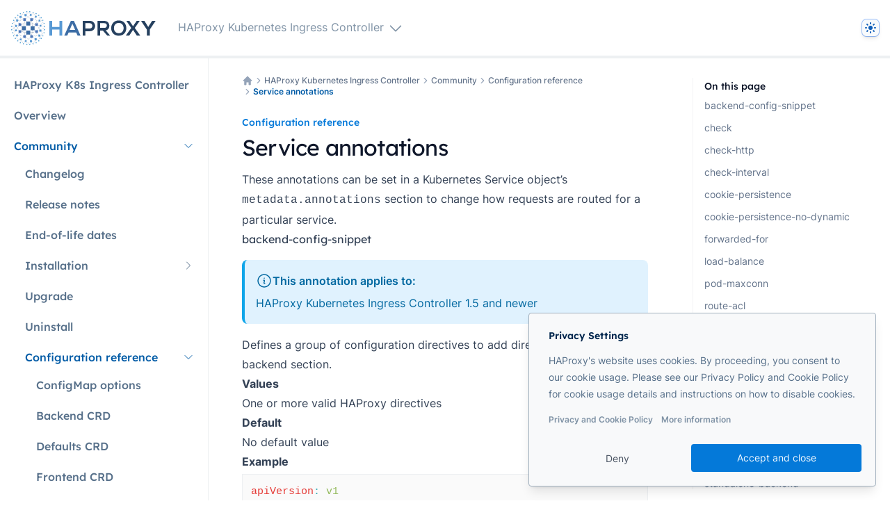

--- FILE ---
content_type: text/html
request_url: https://www.haproxy.com/documentation/kubernetes-ingress/community/configuration-reference/service/
body_size: 36526
content:

<!doctype html>
<html lang="en" x-data="{ darkMode: 'system', system: 'light', searchModal : false, mobileNav: false }" x-init="$watch('darkMode', value => localStorage.setItem('darkMode', value)), $nextTick(() => { system =
    window.matchMedia('(prefers-color-scheme: dark)').matches ? 'dark' : 'light', darkMode = localStorage.getItem('darkMode')
    ?? 'system' })" :class="(darkMode === 'dark') || (darkMode === 'system' && system === 'dark') ? 'dark' : ''" :data-theme="(darkMode === 'dark') || (darkMode === 'system' && system === 'dark') ? 'dark' : ''">
  <head>
    <script src="https://bmrg.haproxy.com/boomerang-restiming.min3.js" defer=""></script>
    <script>
        if ((localStorage.getItem('darkMode') === 'dark') | (localStorage.getItem('darkMode') != "light" && window.matchMedia("(prefers-color-scheme: dark)")["matches"])) {document.documentElement.classList.add('dark');}
        document.addEventListener("onBoomerangLoaded", function(event) {
          BOOMR.init({
            beacon_url: 'https://cdnrum2.haproxy.com:5443/beacon',
            beacon_type: 'POST'
          });
        });
    </script>
    <meta charset="utf-8">
    <meta name="viewport" content="width=device-width, initial-scale=1.0"> 
    
<title>Service annotations | HAProxy Kubernetes Ingress Controller</title>
<meta data-pagefind-meta="excerpt[content]" name="description" content="These annotations can be set in a Kubernetes Service object&#39;s metadata.annotations section to change how requests are routed for a particular service.">
<meta name="robots" content="index, follow">
<meta name="author" content="HAProxy Technologies">

<link rel="canonical" href="https://www.haproxy.com/documentation/kubernetes-ingress/community/configuration-reference/service/">


<meta property="og:url" content="/kubernetes-ingress/community/configuration-reference/service/">
<meta property="og:type" content="website">
<meta property="og:title" content="Service annotations">
<meta property="og:description" content="These annotations can be set in a Kubernetes Service object&#39;s metadata.annotations section to change how requests are routed for a particular service.">

    

<meta name="twitter:card" content="summary_large_image">
<meta property="twitter:domain" content="haproxy.com">
<meta property="twitter:url" content="/kubernetes-ingress/community/configuration-reference/service/">
<meta name="twitter:title" content="Service annotations">
<meta name="twitter:description" content="These annotations can be set in a Kubernetes Service object&#39;s metadata.annotations section to change how requests are routed for a particular service.">


<script type="application/ld+json">
{
    "@context": "https://schema.org",
    "@type": "Organization",
    "name": "HAProxy Documentation",
    "url": "https://www.haproxy.com/documentation",
    "logo": "/assets/img/haproxy-logo.svg"
}
</script>



<meta data-pagefind-filter="product[content]" content="HAProxy Kubernetes Ingress Controller" property="product">

<meta data-pagefind-filter="tags[content]" content="HAProxy Kubernetes Ingress Controller" property="tags">






    <meta data-pagefind-filter="tags[content]" content="Community" property="tags">
    


    
    
    <link rel="icon" type="image/x-icon" href="https://cdn.haproxy.com/documentation/assets/favicons/favicon.ico?v=1769745806613">
<link rel="icon" type="image/png" sizes="16x16" href="https://cdn.haproxy.com/documentation/assets/favicons/favicon-16x16.png?v=1769745806613">
<link rel="icon" type="image/png" sizes="32x32" href="https://cdn.haproxy.com/documentation/assets/favicons/favicon-32x32.png?v=1769745806613">
<link rel="icon" type="image/png" sizes="48x48" href="https://cdn.haproxy.com/documentation/assets/favicons/favicon-48x48.png?v=1769745806613"> 
    <!-- capture the CSS content as a Nunjucks variable -->

<style>
  @font-face{font-family:Inter;font-stretch:normal;font-style:normal;font-weight:300 700;src:url('https://cdn.haproxy.com/documentation/assets/fonts/Inter/Inter-VariableFont_wght.ttf') format('woff2');font-display:swap}@font-face{font-family:Lexend;font-stretch:normal;font-style:normal;font-weight:100 900;src:url('https://cdn.haproxy.com/documentation/assets/fonts/Lexend/Lexend-VariableFont_wght.ttf') format('woff2');font-display:swap}
</style>


    
    <link rel="stylesheet" type="text/css" href="https://cdn.haproxy.com/documentation/assets/css/tailwind.css?v=1769745806613"> 
    <link rel="stylesheet" type="text/css" href="https://cdn.haproxy.com/documentation/assets/css/copy-button.css?v=1769745806613">
    <link rel="stylesheet" type="text/css" href="https://cdn.haproxy.com/documentation/assets/css/code-theme.css?v=1769745806613">
    <link rel="stylesheet" type="text/css" href="https://cdn.haproxy.com/documentation/assets/search/search.css?v=1769745806613">

    <script defer="" src="https://cdn.haproxy.com/documentation/assets/js/codeCopy.js?v=1769745806613"></script>
    <script defer="" src="https://cdn.haproxy.com/documentation/assets/js/tableOfContents.js?v=1769745806613"></script>
    <script defer="" src="https://cdn.haproxy.com/documentation/assets/js/tabs.js?v=1769745806613"></script>
    <script>
    function getCookie(cname) {
        let name = cname + "=";
        let decodedCookie = decodeURIComponent(document.cookie);
        let ca = decodedCookie.split(";");
        for (let i = 0; i < ca.length; i++) {
            let c = ca[i];
            while (c.charAt(0) == " ") {
                c = c.substring(1);
            }
            if (c.indexOf(name) == 0) {
                return c.substring(name.length, c.length);
            }
        }
        return "";
    }
    

    window.dataLayer = window.dataLayer || [];
    function gtag(){dataLayer.push(arguments);}

    gtag("consent", "default", {
        'ad_user_data': 'denied',
        'ad_personalization': 'denied',
        'ad_storage': 'denied',
        'analytics_storage': 'denied',
        'functionality_storage': 'granted',
        'wait_for_update': 500
    });


    gtag("consent", "update", {
        'ad_user_data': (localStorage.getItem('cookieBannerAdUserData') === 'true' || getCookie('GDIR') === 'pass') ? 'granted' : 'denied',
        'ad_personalization': (localStorage.getItem('cookieBannerAdPersonalization') === 'true' || getCookie('GDIR') === 'pass') ? 'granted' : 'denied',
        'ad_storage': (localStorage.getItem('cookieBannerAdStorage') === 'true' || getCookie('GDIR') === 'pass') ? 'granted' : 'denied',
        'analytics_storage': (localStorage.getItem('cookieBannerAnalyticsStorage') === 'true' || getCookie('GDIR') === 'pass') ? 'granted' : 'denied',
        'functionality_storage': 'granted'
    });
    
    (function (w, d, s, l, i) {
        w[l] = w[l] || [];
        w[l].push({'gtm.start': new Date().getTime(), event: 'gtm.js'});
        var f = d.getElementsByTagName(s)[0],
            j = d.createElement(s),
            dl = l != 'dataLayer'
                ? '&l=' + l
                : '';
        j.async = true;
        j.src = 'https://www.googletagmanager.com/gtm.js?id=' + i + dl;
        f.parentNode.insertBefore(j, f);
    })(window, document, 'script', 'dataLayer', 'GTM-W9N2N3S');
</script>
<script defer="defer" data-domain="www.haproxy.com" src="https://plausible.io/js/script.tagged-events.file-downloads.js"></script>







    <script>
      store = {};
      store.cookieBanner = '';
      store.navtop = 0;
    </script>

    

    <script src="https://cdn.haproxy.com/documentation/assets/js/turbo-adapter.js?v=1769745806613" defer=""></script>

    <!--script src="/assets/js/alpinePersist.js" data-turbo-eval="false"></script-->
    <script src="https://cdn.haproxy.com/documentation/assets/js/alpine.js?v=1769745806613" defer=""></script>
    <script src="https://cdn.haproxy.com/documentation/assets/js/global.js?v=1769745806613" defer=""></script>
    <script src="https://cdn.haproxy.com/documentation/assets/js/turbo-umd.js?v=1769745806613" defer=""></script>
    <script src="https://cdn.haproxy.com/documentation/assets/js/activeLinks.js?v=1769745806613" defer=""></script>
    <script>
    document.addEventListener('turbo:load', function(event) {
        const links = document.querySelectorAll('main a[href^="http"]:not(.card a):not(.nextprev)');

        links.forEach(link => {
            link.setAttribute('target', '_blank');
            link.setAttribute('rel', 'noopener');
            link.innerHTML += `<svg xmlns="http://www.w3.org/2000/svg" viewBox="0 0 20 20" fill="currentColor" class="ml-1 w-4 h-4 inline"><path fill-rule="evenodd" d="M4.25 5.5a.75.75 0 00-.75.75v8.5c0 .414.336.75.75.75h8.5a.75.75 0 00.75-.75v-4a.75.75 0 011.5 0v4A2.25 2.25 0 0112.75 17h-8.5A2.25 2.25 0 012 14.75v-8.5A2.25 2.25 0 014.25 4h5a.75.75 0 010 1.5h-5z" clip-rule="evenodd"></path><path fill-rule="evenodd" d="M6.194 12.753a.75.75 0 001.06.053L16.5 4.44v2.81a.75.75 0 001.5 0v-4.5a.75.75 0 00-.75-.75h-4.5a.75.75 0 000 1.5h2.553l-9.056 8.194a.75.75 0 00-.053 1.06z" clip-rule="evenodd"></path></svg>`
        });
        // append data-turbo="false" to the links that don't belong to the current documentation project
        const alllinks = document.querySelectorAll('a:not(.card a):not(.nextprev)');
        alllinks.forEach(link => {
            var link_path = link.href.replace(window.location.origin, '').replace('/documentation', '').split('/')[1];
            var project_path = window.location.pathname.replace('/documentation', '').split('/')[1];
            if (link_path != project_path && link.target != "_blank" && link.getAttribute('data-turbo') != 'false') {
                link.setAttribute('data-turbo', 'false');
            }
        });
    });
</script>

  </head>
  <body id="documentation" class="min-h-screen bg-white dark:bg-slate-900 relative  haproxy-kubernetes-ingress-controller ">
    
    
    
    <header class="sticky top-0 z-20 bg-white border-b-4 dark:bg-slate-900 border-primary-gray-100 dark:bg-primary-gray-900 dark:border-primary-gray-600 " data-pagefind-ignore="">
      <div class="flex items-center justify-between flex-none h-20 px-4 mx-auto max-w-10xl">
    
    <div class="flex mr-6 lg:hidden">
        <button @click.prevent="mobileNav = true" type="button" class="relative" aria-label="Open navigation">
            <svg aria-hidden="true" viewbox="0 0 24 24" fill="none" stroke-width="2" stroke-linecap="round" class="w-6 h-6 stroke-primary-gray-500 focus:text-primary-blue-600 dark:focus:text-slate-200">
                <path d="M4 7h16M4 12h16M4 17h16"></path>
            </svg>
        </button>
        <div style="position:fixed;top:1px;left:1px;width:1px;height:0;padding:0;margin:-1px;overflow:hidden;clip:rect(0, 0, 0,
            0);white-space:nowrap;border-width:0;display:none"></div>
    </div>
    <div class="relative flex items-center flex-grow basis-0">
        <a aria-label="Home page" href="/documentation/" data-turbo="false" class="block h-[49px] w-auto pr-2">
    <svg xmlns="http://www.w3.org/2000/svg" fill="none" viewBox="0 0 377 89" class="h-full dark-mode-logo">
        <path fill="#fff" d="M126.07 63.93V48.17h-19.26v15.76H99.8V25.41h7.01v15.76h19.26V25.41h7v38.52h-7ZM169.67 56.05h-19.8l-3.61
                7.88h-7.72l17.28-38.52h7.85l17.26 38.52h-7.79l-3.47-7.88Zm-9.93-23.36-7.12 16.35h14.27l-7.15-16.35ZM204.86
                52.55h-11.38v11.38h-7V25.41l18.3-.07c18.76 0 18.8 27.17 0 27.17m-11.26-6.96h11.16c9.54 0 9.46-14.01 0-14.01h-11.2l.04
                14.01Zm64.28 18.38h-7.22L239.1 50.8H232v13.13h-7V25.41l17.61.07c8.74.07 13.35 6.08 13.35 12.74 0 5.29-2.32 10.62-9.36
                12.1l11.23 13.14-.03.47ZM232 31.54V43.8h11c4.59 0 6.56-3.05 6.56-6.13s-2.01-6.13-6.56-6.13h-11Zm68.3 12.92c-.11 9.92-6.22
                19.87-19.69 19.87-13.47 0-19.77-9.7-19.77-19.8 0-10.1 6.47-20.23 19.77-20.23s19.8 10.13 19.69 20.16Zm-32.31.18c.18 6.33
                3.56 13.05 12.61 13.05 9.05 0 12.47-6.79 12.58-13.12.11-6.33-3.52-13.73-12.58-13.73s-12.79 7.33-12.61 13.8Z"></path>
        <path fill="#fff" d="M327.39 25.41h7.91v-.04l-12.97 18.66 13.85 19.19v.71h-8.57l-9.81-14.91-9.85
                14.91h-8.54v-.71l13.79-19.19-12.91-18.66v.04h7.91l9.6 13.94 9.59-13.94Zm29.96 15.9 10.28-15.9h8.82v.32l-14.88
                22.29v15.91h-7.88V48.02l-14.88-22.29v-.32h8.69l9.85 15.9ZM35.156 22.428l.27-.238 9.234 10.456-.27.238-9.234-10.456Z"></path>
        <path fill="#fff" d="m15.45 24.71 7.26 10.49-.15.11-7.26-10.5.15-.1Zm28.94 7.95 9.2-10.5.27.24-9.2 10.5-.27-.24Zm11.088 11.66
                10.892-9.203.232.275-10.892 9.204-.232-.275Z"></path>
        <path fill="#fff" d="m55.71 44.32 10.89 9.56-.24.27-10.89-9.56.24-.27ZM44.383 55.899l.267-.241 9.235 10.241-.268.241-9.234-10.24Z"></path>
        <path fill="#fff" d="m35.191 65.894 9.202-10.244.268.24-9.202 10.245-.268-.24ZM22.52 53.442l10.492-9.163.237.272-10.492 9.162-.237-.27Z"></path>
        <path fill="#fff" d="m22.519 35.397.237-.271 10.492 9.162-.237.272-10.492-9.163Z"></path>
        <path fill="#fff" d="m44.54 32.96-21.88 2.48-.04-.36L44.5 32.6l.04.36Z"></path>
        <path fill="#fff" d="m44.54 32.6 21.96 2.48-.04.36-21.96-2.48.04-.36Z"></path>
        <path fill="#fff" d="M55.41 44.47 53.54 22.3l.37-.03 1.86 22.17-.36.03Z"></path>
        <path fill="#fff" d="m55.77 44.47-1.83 21.56-.36-.03 1.83-21.56.36.03Z"></path>
        <path fill="#fff" d="m66.5 54.2-21.96 1.76-.03-.36 21.96-1.76.03.36Z"></path>
        <path fill="#fff" d="m22.621 53.77.036-.359 21.89 2.193-.035.358-21.89-2.192Z"></path>
        <path fill="#fff" d="m35.14 66.04-2.19-21.6.36-.04L35.5 66l-.36.04Z"></path>
        <path fill="#fff" d="m35.47 22.34-2.16 22.1-.36-.04 2.16-22.1.36.04ZM12.55 38.01l10.06-2.84.05.17-10.06 2.84-.05-.17Z"></path>
        <path fill="#fff" d="m24.698 14.92.104-.147 10.528 7.473-.105.147-10.527-7.473Z"></path>
        <path fill="#fff" d="m35.2 22.298 2.407-12.215.177.035-2.408 12.215-.176-.035Z"></path>
        <path fill="#fff" d="m37.64 10.165.108-.143 16.026 12.182-.109.143L37.64 10.165Z"></path>
        <path fill="#fff" d="m51.41 10.08 2.4 12.18-.18.04-2.4-12.18.18-.04Z"></path>
        <path fill="#fff" d="m64.31 14.92-10.53 7.44-.11-.15 10.53-7.44.11.15Z"></path>
        <path fill="#fff" d="m73.66 24.85-19.95-2.48.03-.18 19.94 2.48-.02.18Z"></path>
        <path fill="#fff" d="m66.41 35.2 7.18-10.49.16.1-7.19 10.5-.15-.11Z"></path>
        <path fill="#fff" d="m66.51 35.17 10.24 2.84-.05.17-10.24-2.84.05-.17Z"></path>
        <path fill="#fff" d="m66.56 35.21 9.99 15.31-.15.1-9.99-15.31.15-.1ZM51.37 10.17 35.34 22.39l-.11-.14 16.03-12.22.11.14Z"></path>
        <path fill="#fff" d="m66.39 35.27-2.23-20.42.19-.02 2.22 20.42-.18.02Zm.06 18.66 9.99-3.45.06.17-9.99 3.45-.06-.17Z"></path>
        <path fill="#fff" d="m66.4 53.961 10.24-15.92.152.097-10.24 15.92-.152-.097Z"></path>
        <path fill="#fff" d="m66.56 53.96 7.18 9.74-.14.11-7.19-9.74.15-.11Z"></path>
        <path fill="#fff" d="m64.196 73.653 2.191-19.658.179.02-2.191 19.658-.18-.02Z"></path>
        <path fill="#fff" d="m53.81 65.95 10.53 7.65-.1.15-10.53-7.66.1-.14Z"></path>
        <path fill="#fff" d="m53.75 65.93 19.91-2.27.02.19-19.91 2.26-.02-.18Z"></path>
        <path fill="#fff" d="m53.85 66.04-2.41 12.4-.18-.04L53.67 66l.18.04Z"></path>
        <path fill="#fff" d="m53.82 66.09-16.03 12.4-.11-.14 16.02-12.4.12.14Z"></path>
        <path fill="#fff" d="m35.41 66 2.41 12.4-.18.04-2.41-12.4.18-.04Z"></path>
        <path fill="#fff" d="m35.274 66.086.11-.143L51.41 78.338l-.11.143-16.026-12.395Z"></path>
        <path fill="#fff" d="m35.38 66.09-10.53 7.66-.11-.15 10.53-7.65.11.14Z"></path>
        <path fill="#fff" d="m35.31 66.11-19.94-2.19.02-.18 19.94 2.19-.02.18Z"></path>
        <path fill="#fff" d="m22.71 53.64-7.26 10.24-.15-.11 7.26-10.24.15.11Z"></path>
        <path fill="#fff" d="m22.541 53.592.18-.02 2.157 20.095-.179.02-2.158-20.095Z"></path>
        <path fill="#fff" d="m22.61 53.67-10.1-3.16.06-.17 10.09 3.16-.05.17Z"></path>
        <path fill="#fff" d="M22.71 35.31 12.62 50.47l-.16-.1 10.1-15.16.15.1Z"></path>
        <path fill="#fff" d="M22.56 53.63 12.5 38.15l.15-.1 10.06 15.49-.15.09Zm2.29-38.78-2.12 20.42-.18-.02 2.12-20.42.18.02Z"></path>
        <path fill="#fff" d="m15.364 24.67 19.91-2.444.022.178-19.91 2.445-.022-.178Zm1.642-13.473.06-.126 7.73 3.703-.061.127-7.73-3.704Z"></path>
        <path fill="#fff" d="m24.114 6.364.14-.01.575 8.481-.14.01-.575-8.48Z"></path>
        <path fill="#fff" d="M37.68 10.17 24.16 6.43l.04-.13 13.51 3.73-.03.14Z"></path>
        <path fill="#fff" d="m31.892 2.955.11-.087 5.747 7.184-.11.087-5.747-7.184Z"></path>
        <path fill="#fff" d="m37.63 10.08 2.44-8.52.14.04-2.45 8.52-.13-.04Zm-12.925 4.726 7.19-11.932.12.073-7.19 11.931-.12-.072Z"></path>
        <path fill="#fff" d="m40.1 1.633.084-.111 11.175 8.516-.085.111L40.1 1.633Z"></path>
        <path fill="#fff" d="m51.25 10.12-2.51-8.84.13-.04 2.51 8.84-.13.04Z"></path>
        <path fill="#fff" d="M37.658 10.045 48.76 1.207l.087.11-11.102 8.837-.087-.11Zm13.602.015 5.83-7.19.1.08-5.82 7.19-.11-.08Z"></path>
        <path fill="#fff" d="m57.082 2.943.12-.071 7.115 11.93-.12.071-7.115-11.93Z"></path>
        <path fill="#fff" d="m64.19 14.84.75-8.48.14.01-.76 8.48-.13-.01Z"></path>
        <path fill="#fff" d="m51.306 10.022 13.69-3.738.036.136-13.689 3.737-.037-.135ZM64.22 14.78l7.91-4.09.06.12-7.9 4.09-.07-.12Z"></path>
        <path fill="#fff" d="m64.26 14.78 13.8 2.08-.02.14-13.8-2.09.02-.13Z"></path>
        <path fill="#fff" d="M73.61 24.73 78 16.89l.11.07-4.38 7.84-.12-.07Z"></path>
        <path fill="#fff" d="m73.6 24.77-1.51-14.02.14-.01 1.51 14.02-.14.01Z"></path>
        <path fill="#fff" d="m73.654 24.704 9.059-.754.011.14-9.058.754-.012-.14Z"></path>
        <path fill="#fff" d="m73.7 24.7 12.44 7.05-.07.12-12.43-7.05.06-.12Z"></path>
        <path fill="#fff" d="m76.66 38.07 6-14.09.13.05-6 14.09-.13-.05Z"></path>
        <path fill="#fff" d="m76.688 38.037 9.377-6.287.078.116-9.377 6.287-.078-.116Z"></path>
        <path fill="#fff" d="m76.74 38.03 10.46 2.12-.03.13-10.46-2.12.03-.13Z"></path>
        <path fill="#fff" d="m76.43 50.52 10.71-10.35.09.1-10.71 10.35-.09-.1Z"></path>
        <path fill="#fff" d="m76.46 50.49 10.96-2.049.026.138-10.96 2.049-.025-.138Z"></path>
        <path fill="#fff" d="m76.674 38.145.097-.1 10.707 10.419-.097.1-10.707-10.42Zm-.23 12.475.077-.117 9.377 6.251-.077.117-9.377-6.252Z"></path>
        <path fill="#fff" d="m73.64 63.7 12.18-6.94.07.12-12.19 6.93-.06-.11Z"></path>
        <path fill="#fff" d="m73.663 63.827.014-.14 8.985.899-.014.139-8.985-.898Z"></path>
        <path fill="#fff" d="m76.54 50.54 6.18 14.09-.13.05-6.18-14.09.13-.05Zm-2.931 13.246.123-.066 4.276 7.942-.123.066-4.276-7.941Z"></path>
        <path fill="#fff" d="m71.985 77.622 1.617-13.876.14.016-1.618 13.876-.14-.016Z"></path>
        <path fill="#fff" d="m64.26 73.745.064-.124 7.761 3.953-.063.124-7.762-3.953Z"></path>
        <path fill="#fff" d="m64.36 73.67.61 8.7-.14.01-.61-8.7.14-.01Z"></path>
        <path fill="#fff" d="m64.28 73.61 13.66-1.98.02.14-13.66 1.97-.02-.13Z"></path>
        <path fill="#fff" d="m57.078 85.749 7.154-12.116.12.071L57.2 85.82l-.12-.071Z"></path>
        <path fill="#fff" d="m51.41 78.38 5.78 7.36-.1.09-5.79-7.37.11-.08Z"></path>
        <path fill="#fff" d="m51.37 78.35 13.55 3.96-.04.13-13.55-3.96.04-.13Z"></path>
        <path fill="#fff" d="m51.42 78.44-2.55 9.02-.13-.04 2.55-9.02.13.04Z"></path>
        <path fill="#fff" d="m51.39 78.47-11.17 9.02-.09-.1 11.18-9.02.08.1Z"></path>
        <path fill="#fff" d="m37.8 78.4 2.44 9.02-.13.04-2.44-9.02.13-.04Z"></path>
        <path fill="#fff" d="m37.691 78.474.088-.109 11.07 9.022-.088.108-11.07-9.022Z"></path>
        <path fill="#fff" d="m31.925 85.746 5.753-7.37.11.086-5.752 7.37-.11-.086Z"></path>
        <path fill="#fff" d="m24.85 73.64 7.19 12.11-.12.07-7.18-12.11.11-.07Z"></path>
        <path fill="#fff" d="m37.75 78.48-13.62 4.17-.04-.13 13.62-4.17.04.13Z"></path>
        <path fill="#fff" d="m24.86 73.68-.68 8.91-.14-.01.69-8.91.13.01Z"></path>
        <path fill="#fff" d="m24.83 73.73-7.87 4.28-.07-.12 7.87-4.28.07.12Z"></path>
        <path fill="#fff" d="m15.45 63.82 1.54 14.12-.13.02-1.55-14.13.14-.01Z"></path>
        <path fill="#fff" d="m24.79 73.74-13.77-1.87.02-.13 13.76 1.87-.01.13Z"></path>
        <path fill="#fff" d="m10.973 71.777 4.35-7.982.123.067-4.35 7.982-.123-.067Z"></path>
        <path fill="#fff" d="m15.38 63.9-8.98.86-.01-.14 8.98-.86.01.14Z"></path>
        <path fill="#fff" d="M15.34 63.89 2.95 56.95l.06-.12 12.4 6.94-.07.12Z"></path>
        <path fill="#fff" d="m2.945 56.835 9.557-6.468.079.116-9.557 6.468-.079-.116Z"></path>
        <path fill="#fff" d="m12.53 50.49-10.86-1.9.03-.14 10.85 1.9-.02.14Z"></path>
        <path fill="#fff" d="M12.6 50.45 6.46 64.72l-.13-.06 6.15-14.26.12.05Zm.02-12.31L1.73 48.57l-.09-.1 10.89-10.42.09.09Z"></path>
        <path fill="#fff" d="M12.49 50.47 1.6 40.27l.1-.1 10.89 10.2-.1.1Zm.05-12.32-9.31-6.18.07-.11 9.31 6.18-.07.11Z"></path>
        <path fill="#fff" d="m1.637 40.15 10.926-2.12.027.137-10.926 2.12-.027-.138Z"></path>
        <path fill="#fff" d="M12.51 38.12 6.37 24.11l.12-.06 6.15 14.02-.13.05Z"></path>
        <path fill="#fff" d="m6.417 24.137.01-.14 8.944.682-.01.14-8.944-.682Z"></path>
        <path fill="#fff" d="m3.235 31.859 12.116-7.154.071.12L3.307 31.98l-.072-.12Z"></path>
        <path fill="#fff" d="m11.078 17.322.122-.07 4.239 7.472-.122.069-4.239-7.471Z"></path>
        <path fill="#fff" d="m15.31 24.75 1.65-13.62.14.02-1.65 13.62-.14-.02Z"></path>
        <path fill="#fff" d="m11.132 17.221 13.622-2.444.025.138-13.622 2.444-.025-.138ZM39.4 37.59l.07-10.43 10.43.07-.07 10.43-10.43-.07ZM28.02
                49.85l.07-10.43 10.43.07-.07 10.43-10.43-.07ZM39.4 61.23l.07-10.43 10.43.07-.07 10.43-10.43-.07Zm11.38-11.38.07-10.43
                10.43.07-.07 10.43-10.43-.07ZM19.26 38.49l.05-6.95 6.96.05-.05 6.96-6.96-.05v-.01Zm12.26-13.13.05-6.96 6.96.05-.05
                6.96-6.96-.05Zm18.38 0 .05-6.96 6.95.05-.05 6.96-6.96-.05h.01Zm13.13 13.11.07-6.93 6.93.07-.07 6.93-6.93-.07Zm0
                18.41.05-6.96 6.96.05-.05 6.96-6.96-.05ZM49.9 70.01l.05-6.96 6.96.05-.05 6.96-6.96-.05Zm-18.38 0 .05-6.96 6.96.05-.05
                6.96-6.95-.05h-.01ZM19.26 56.86l.07-6.93 6.93.07-.07 6.93-6.93-.07Z"></path>
        <path fill="#fff" d="m13.13 27.12.04-5.22 5.22.04-.04 5.22-5.22-.04Zm8.75-9.63.04-5.22 5.22.04-.04 5.22-5.22-.04Zm13.13-4.38.04-5.22
                5.22.04-.04 5.22-5.22-.04Zm13.98-5.22 4.41-.03.03 4.41-4.41.03-.03-4.41Zm13.13 4.38 4.41-.03.03
                4.41-4.41.03-.03-4.41Zm9.63 10.51 4.41-.03.03 4.41-4.41.03-.03-4.41Zm2.63 13.13 4.41-.03.03 4.41-4.41.03-.03-4.41Zm-.84
                17.47.04-5.22 5.22.04-.04 5.22-5.22-.04Zm-2.63 13.13.04-5.22 5.22.04-.04 5.22-5.22-.04Zm-9.63 9.63.04-5.22 5.22.04-.04
                5.22-5.22-.04Zm-12.26 5.25.04-5.22 5.22.04-.04 5.22-5.22-.04Zm-13.16-5.22 4.41-.03.03 4.41-4.41.03-.03-4.41Zm-13.13-4.38
                4.41-.03.03 4.41-4.41.03-.03-4.41ZM13.1 61.28l4.41-.03.03 4.41-4.41.03-.03-4.41Zm-2.63-13.13 4.41-.03.03
                4.41-4.41.03-.03-4.41Zm.03-7.04.03-5.22 4.35.04-.03 5.22-4.35-.04ZM15.76 12.26l.02-2.61 2.61.02-.02 2.61-2.61-.02Zm-6.13
                6.13.02-2.61 2.61.02-.02 2.61-2.61-.02Zm-4.38 7 .02-2.61 2.61.02-.02 2.61-2.61-.02Zm-3.5 7.88.02-2.61 2.61.02-.02
                2.61-2.61-.02ZM0 41.15l.02-2.61 2.61.02-.02 2.61L0 41.15Zm0 8.76.02-2.61 2.61.02-.02 2.61L0 49.91Zm1.75 7.88.02-2.61
                2.61.02-.02 2.61-2.61-.02Zm3.5 7.88.02-2.61 2.61.02-.02 2.61-2.61-.02Zm4.38 7 .02-2.61 2.61.02-.02 2.61-2.61-.02Zm6.13
                6.13.02-2.61 2.61.02-.02 2.61-2.61-.02Zm7 5.25.02-2.61 2.61.02-.02 2.61-2.61-.02Zm7.88 2.63.02-2.61 2.61.02-.02
                2.61-2.61-.02Zm8.75 1.75.02-2.61 2.61.02-.02 2.61-2.61-.02Zm7.88-2.61h2.63v2.63h-2.63v-2.63Zm8.75.86.02-2.61 2.61.02-.02
                2.61-2.61-.02Zm7.86-5.23 2.64-.02.02 2.64-2.65.02-.02-2.65.01.01Zm7.02-2.64.02-2.61 2.61.02-.02
                2.61-2.61-.02Zm6.13-6.13.02-2.61 2.61.02-.02 2.61-2.61-.02Zm4.38-7 .02-2.61 2.61.02-.02 2.61-2.61-.02Zm3.5-7.88.02-2.61
                2.61.02-.02 2.61-2.61-.02Zm.88-7.88.02-2.61 2.61.02-.02 2.61-2.61-.02Zm0-8.75.02-2.61 2.61.02-.02
                2.61-2.61-.02Zm-.88-7.88.02-2.61 2.61.02-.02 2.61-2.61-.02Zm-3.5-7.88.02-2.61 2.61.02-.02 2.61-2.61-.02Zm-4.38-7 .02-2.61
                2.61.02-.02 2.61-2.61-.02Zm-6.13-6.13.02-2.61 2.61.02-.02 2.61-2.61-.02Zm-7-4.38.02-2.61 2.61.02-.02
                2.61-2.61-.02Zm-7.88-3.5.02-2.61 2.61.02-.02 2.61-2.61-.02Zm-8.75-1.75.02-2.61h2.61l-.02 2.63-2.61-.02ZM39.38.02 42.02
                0l.02 2.65-2.65.02-.02-2.64.01-.01Zm-8.74 4.36.02-2.61 2.61.02-.02 2.61-2.61-.02Zm-7.9.89 2.64-.02.02
                2.65-2.64.02-.02-2.64v-.01Z"></path>
    </svg>
    <svg viewBox="0 0 377 89" fill="none" xmlns="http://www.w3.org/2000/svg" class="h-full light-mode-logo">
        <path d="M126.07 63.93V48.17h-19.26v15.76H99.8V25.41h7.01v15.76h19.26V25.41h7v38.52h-7Z" fill="#5899D4"></path>
        <path d="M169.67 56.05h-19.8l-3.61 7.88h-7.72l17.28-38.52h7.85l17.26 38.52h-7.79l-3.47-7.88Zm-9.93-23.36-7.12
                16.35h14.27l-7.15-16.35Z" fill="#3D6DA5"></path>
        <path d="M204.86 52.55h-11.38v11.38h-7V25.41l18.3-.07c18.76 0 18.8 27.17 0 27.17m-11.26-6.96h11.16c9.54 0 9.46-14.01
                0-14.01h-11.2l.04 14.01Zm64.28 18.38h-7.22L239.1 50.8H232v13.13h-7V25.41l17.61.07c8.74.07 13.35 6.08 13.35 12.74 0
                5.29-2.32 10.62-9.36 12.1l11.23 13.14-.03.47ZM232 31.54V43.8h11c4.59 0 6.56-3.05 6.56-6.13s-2.01-6.13-6.56-6.13h-11Zm68.3
                12.92c-.11 9.92-6.22 19.87-19.69 19.87-13.47 0-19.77-9.7-19.77-19.8 0-10.1 6.47-20.23 19.77-20.23s19.8 10.13 19.69
                20.16Zm-32.31.18c.18 6.33 3.56 13.05 12.61 13.05 9.05 0 12.47-6.79 12.58-13.12.11-6.33-3.52-13.73-12.58-13.73s-12.79
                7.33-12.61 13.8Z" fill="#26405F"></path>
        <path d="M327.39 25.41h7.91v-.04l-12.97 18.66 13.85 19.19v.71h-8.57l-9.81-14.91-9.85
                14.91h-8.54v-.71l13.79-19.19-12.91-18.66v.04h7.91l9.6 13.94 9.59-13.94Zm29.96 15.9 10.28-15.9h8.82v.32l-14.88
                22.29v15.91h-7.88V48.02l-14.88-22.29v-.32h8.69l9.85 15.9Z" fill="#26405F"></path>
        <path d="m35.156 22.428.27-.238 9.234 10.456-.27.238-9.234-10.456Z" fill="#2A4A6C"></path>
        <path d="m15.45 24.71 7.26 10.49-.15.11-7.26-10.5.15-.1Zm28.94 7.95 9.2-10.5.27.24-9.2 10.5-.27-.24ZM55.478
                44.32l10.892-9.203.232.275-10.892 9.204-.232-.275Z" fill="#2A4A6C"></path>
        <path d="m55.71 44.32 10.89 9.56-.24.27-10.89-9.56.24-.27ZM44.383 55.899l.267-.241 9.235 10.241-.268.241L44.383 55.9Z" fill="#2A4A6C"></path>
        <path d="m35.191 65.894 9.202-10.244.268.24-9.202 10.245-.268-.24ZM22.52 53.442l10.492-9.163.237.272-10.492 9.162-.237-.27Z" fill="#2A4A6C"></path>
        <path d="m22.519 35.397.237-.271 10.492 9.162-.237.272-10.492-9.163Z" fill="#2A4A6C"></path>
        <path d="m44.54 32.96-21.88 2.48-.04-.36L44.5 32.6l.04.36Z" fill="#2A4A6C"></path>
        <path d="m44.54 32.6 21.96 2.48-.04.36-21.96-2.48.04-.36Z" fill="#2A4A6C"></path>
        <path d="M55.41 44.47 53.54 22.3l.37-.03 1.86 22.17-.36.03Z" fill="#2A4A6C"></path>
        <path d="m55.77 44.47-1.83 21.56-.36-.03 1.83-21.56.36.03Z" fill="#2A4A6C"></path>
        <path d="m66.5 54.2-21.96 1.76-.03-.36 21.96-1.76.03.36Z" fill="#2A4A6C"></path>
        <path d="m22.621 53.77.036-.359 21.89 2.193-.035.358-21.89-2.192Z" fill="#2A4A6C"></path>
        <path d="m35.14 66.04-2.19-21.6.36-.04L35.5 66l-.36.04Z" fill="#2A4A6C"></path>
        <path d="m35.47 22.34-2.16 22.1-.36-.04 2.16-22.1.36.04ZM12.55 38.01l10.06-2.84.05.17-10.06 2.84-.05-.17Z" fill="#2A4A6C"></path>
        <path d="m24.698 14.92.104-.147 10.528 7.473-.105.147-10.527-7.473Z" fill="#2A4A6C"></path>
        <path d="m35.2 22.298 2.407-12.215.177.035-2.408 12.215-.176-.035Z" fill="#2A4A6C"></path>
        <path d="m37.64 10.165.108-.143 16.026 12.182-.109.143L37.64 10.165Z" fill="#2A4A6C"></path>
        <path d="m51.41 10.08 2.4 12.18-.18.04-2.4-12.18.18-.04Z" fill="#2A4A6C"></path>
        <path d="m64.31 14.92-10.53 7.44-.11-.15 10.53-7.44.11.15Z" fill="#2A4A6C"></path>
        <path d="m73.66 24.85-19.95-2.48.03-.18 19.94 2.48-.02.18Z" fill="#2A4A6C"></path>
        <path d="m66.41 35.2 7.18-10.49.16.1-7.19 10.5-.15-.11Z" fill="#2A4A6C"></path>
        <path d="m66.51 35.17 10.24 2.84-.05.17-10.24-2.84.05-.17Z" fill="#2A4A6C"></path>
        <path d="m66.56 35.21 9.99 15.31-.15.1-9.99-15.31.15-.1ZM51.37 10.17 35.34 22.39l-.11-.14 16.03-12.22.11.14Z" fill="#2A4A6C"></path>
        <path d="m66.39 35.27-2.23-20.42.19-.02 2.22 20.42-.18.02Zm.06 18.66 9.99-3.45.06.17-9.99 3.45-.06-.17Z" fill="#2A4A6C"></path>
        <path d="m66.4 53.961 10.24-15.92.152.097-10.24 15.92-.152-.097Z" fill="#2A4A6C"></path>
        <path d="m66.56 53.96 7.18 9.74-.14.11-7.19-9.74.15-.11Z" fill="#2A4A6C"></path>
        <path d="m64.196 73.653 2.191-19.658.179.02-2.191 19.658-.18-.02Z" fill="#2A4A6C"></path>
        <path d="m53.81 65.95 10.53 7.65-.1.15-10.53-7.66.1-.14Z" fill="#2A4A6C"></path>
        <path d="m53.75 65.93 19.91-2.27.02.19-19.91 2.26-.02-.18Z" fill="#2A4A6C"></path>
        <path d="m53.85 66.04-2.41 12.4-.18-.04L53.67 66l.18.04Z" fill="#2A4A6C"></path>
        <path d="m53.82 66.09-16.03 12.4-.11-.14 16.02-12.4.12.14Z" fill="#2A4A6C"></path>
        <path d="m35.41 66 2.41 12.4-.18.04-2.41-12.4.18-.04Z" fill="#2A4A6C"></path>
        <path d="m35.274 66.086.11-.143L51.41 78.338l-.11.143-16.026-12.395Z" fill="#2A4A6C"></path>
        <path d="m35.38 66.09-10.53 7.66-.11-.15 10.53-7.65.11.14Z" fill="#2A4A6C"></path>
        <path d="m35.31 66.11-19.94-2.19.02-.18 19.94 2.19-.02.18Z" fill="#2A4A6C"></path>
        <path d="m22.71 53.64-7.26 10.24-.15-.11 7.26-10.24.15.11Z" fill="#2A4A6C"></path>
        <path d="m22.541 53.592.18-.02 2.157 20.095-.179.02-2.158-20.095Z" fill="#2A4A6C"></path>
        <path d="m22.61 53.67-10.1-3.16.06-.17 10.09 3.16-.05.17Z" fill="#2A4A6C"></path>
        <path d="M22.71 35.31 12.62 50.47l-.16-.1 10.1-15.16.15.1Z" fill="#2A4A6C"></path>
        <path d="M22.56 53.63 12.5 38.15l.15-.1 10.06 15.49-.15.09Zm2.29-38.78-2.12 20.42-.18-.02 2.12-20.42.18.02Z" fill="#2A4A6C"></path>
        <path d="m15.364 24.67 19.91-2.444.022.178-19.91 2.445-.022-.178ZM17.006 11.197l.06-.126 7.73 3.703-.061.127-7.73-3.704Z" fill="#2A4A6C"></path>
        <path d="m24.114 6.364.14-.01.575 8.481-.14.01-.575-8.48Z" fill="#2A4A6C"></path>
        <path d="M37.68 10.17 24.16 6.43l.04-.13 13.51 3.73-.03.14Z" fill="#2A4A6C"></path>
        <path d="m31.892 2.955.11-.087 5.747 7.184-.11.087-5.747-7.184Z" fill="#2A4A6C"></path>
        <path d="m37.63 10.08 2.44-8.52.14.04-2.45 8.52-.13-.04ZM24.705 14.806l7.19-11.932.12.073-7.19 11.931-.12-.072Z" fill="#2A4A6C"></path>
        <path d="m40.1 1.633.084-.111 11.175 8.516-.085.111L40.1 1.633Z" fill="#2A4A6C"></path>
        <path d="m51.25 10.12-2.51-8.84.13-.04 2.51 8.84-.13.04Z" fill="#2A4A6C"></path>
        <path d="M37.658 10.045 48.76 1.207l.087.11-11.102 8.837-.087-.11ZM51.26 10.06l5.83-7.19.1.08-5.82 7.19-.11-.08Z" fill="#2A4A6C"></path>
        <path d="m57.082 2.943.12-.071 7.115 11.93-.12.071-7.115-11.93Z" fill="#2A4A6C"></path>
        <path d="m64.19 14.84.75-8.48.14.01-.76 8.48-.13-.01Z" fill="#2A4A6C"></path>
        <path d="m51.306 10.022 13.69-3.738.036.136-13.689 3.737-.037-.135ZM64.22 14.78l7.91-4.09.06.12-7.9 4.09-.07-.12Z" fill="#2A4A6C"></path>
        <path d="m64.26 14.78 13.8 2.08-.02.14-13.8-2.09.02-.13Z" fill="#2A4A6C"></path>
        <path d="M73.61 24.73 78 16.89l.11.07-4.38 7.84-.12-.07Z" fill="#2A4A6C"></path>
        <path d="m73.6 24.77-1.51-14.02.14-.01 1.51 14.02-.14.01Z" fill="#2A4A6C"></path>
        <path d="m73.654 24.704 9.059-.754.011.14-9.058.754-.012-.14Z" fill="#2A4A6C"></path>
        <path d="m73.7 24.7 12.44 7.05-.07.12-12.43-7.05.06-.12Z" fill="#2A4A6C"></path>
        <path d="m76.66 38.07 6-14.09.13.05-6 14.09-.13-.05Z" fill="#2A4A6C"></path>
        <path d="m76.688 38.037 9.377-6.287.078.116-9.377 6.287-.078-.116Z" fill="#2A4A6C"></path>
        <path d="m76.74 38.03 10.46 2.12-.03.13-10.46-2.12.03-.13Z" fill="#2A4A6C"></path>
        <path d="m76.43 50.52 10.71-10.35.09.1-10.71 10.35-.09-.1Z" fill="#2A4A6C"></path>
        <path d="m76.46 50.49 10.96-2.049.026.138-10.96 2.049-.025-.138Z" fill="#2A4A6C"></path>
        <path d="m76.674 38.145.097-.1 10.707 10.419-.097.1-10.707-10.42ZM76.444 50.62l.077-.117 9.377 6.251-.077.117-9.377-6.252Z" fill="#2A4A6C"></path>
        <path d="m73.64 63.7 12.18-6.94.07.12-12.19 6.93-.06-.11Z" fill="#2A4A6C"></path>
        <path d="m73.663 63.827.014-.14 8.985.899-.014.139-8.985-.898Z" fill="#2A4A6C"></path>
        <path d="m76.54 50.54 6.18 14.09-.13.05-6.18-14.09.13-.05ZM73.609 63.786l.123-.066 4.276 7.942-.123.066-4.276-7.941Z" fill="#2A4A6C"></path>
        <path d="m71.985 77.622 1.617-13.876.14.016-1.618 13.876-.14-.016Z" fill="#2A4A6C"></path>
        <path d="m64.26 73.745.064-.124 7.761 3.953-.063.124-7.762-3.953Z" fill="#2A4A6C"></path>
        <path d="m64.36 73.67.61 8.7-.14.01-.61-8.7.14-.01Z" fill="#2A4A6C"></path>
        <path d="m64.28 73.61 13.66-1.98.02.14-13.66 1.97-.02-.13Z" fill="#2A4A6C"></path>
        <path d="m57.078 85.749 7.154-12.116.12.071L57.2 85.82l-.12-.071Z" fill="#2A4A6C"></path>
        <path d="m51.41 78.38 5.78 7.36-.1.09-5.79-7.37.11-.08Z" fill="#2A4A6C"></path>
        <path d="m51.37 78.35 13.55 3.96-.04.13-13.55-3.96.04-.13Z" fill="#2A4A6C"></path>
        <path d="m51.42 78.44-2.55 9.02-.13-.04 2.55-9.02.13.04Z" fill="#2A4A6C"></path>
        <path d="m51.39 78.47-11.17 9.02-.09-.1 11.18-9.02.08.1Z" fill="#2A4A6C"></path>
        <path d="m37.8 78.4 2.44 9.02-.13.04-2.44-9.02.13-.04Z" fill="#2A4A6C"></path>
        <path d="m37.691 78.474.088-.109 11.07 9.022-.088.108-11.07-9.022Z" fill="#2A4A6C"></path>
        <path d="m31.925 85.746 5.753-7.37.11.086-5.752 7.37-.11-.086Z" fill="#2A4A6C"></path>
        <path d="m24.85 73.64 7.19 12.11-.12.07-7.18-12.11.11-.07Z" fill="#2A4A6C"></path>
        <path d="m37.75 78.48-13.62 4.17-.04-.13 13.62-4.17.04.13Z" fill="#2A4A6C"></path>
        <path d="m24.86 73.68-.68 8.91-.14-.01.69-8.91.13.01Z" fill="#2A4A6C"></path>
        <path d="m24.83 73.73-7.87 4.28-.07-.12 7.87-4.28.07.12Z" fill="#2A4A6C"></path>
        <path d="m15.45 63.82 1.54 14.12-.13.02-1.55-14.13.14-.01Z" fill="#2A4A6C"></path>
        <path d="m24.79 73.74-13.77-1.87.02-.13 13.76 1.87-.01.13Z" fill="#2A4A6C"></path>
        <path d="m10.973 71.777 4.35-7.982.123.067-4.35 7.982-.123-.067Z" fill="#2A4A6C"></path>
        <path d="m15.38 63.9-8.98.86-.01-.14 8.98-.86.01.14Z" fill="#2A4A6C"></path>
        <path d="M15.34 63.89 2.95 56.95l.06-.12 12.4 6.94-.07.12Z" fill="#2A4A6C"></path>
        <path d="m2.945 56.835 9.557-6.468.079.116-9.557 6.468-.079-.116Z" fill="#2A4A6C"></path>
        <path d="m12.53 50.49-10.86-1.9.03-.14 10.85 1.9-.02.14Z" fill="#2A4A6C"></path>
        <path d="M12.6 50.45 6.46 64.72l-.13-.06 6.15-14.26.12.05Zm.02-12.31L1.73 48.57l-.09-.1 10.89-10.42.09.09Z" fill="#2A4A6C"></path>
        <path d="M12.49 50.47 1.6 40.27l.1-.1 10.89 10.2-.1.1Zm.05-12.32-9.31-6.18.07-.11 9.31 6.18-.07.11Z" fill="#2A4A6C"></path>
        <path d="m1.637 40.15 10.926-2.12.027.137-10.926 2.12-.027-.138Z" fill="#2A4A6C"></path>
        <path d="M12.51 38.12 6.37 24.11l.12-.06 6.15 14.02-.13.05Z" fill="#2A4A6C"></path>
        <path d="m6.417 24.137.01-.14 8.944.682-.01.14-8.944-.682Z" fill="#2A4A6C"></path>
        <path d="m3.235 31.859 12.116-7.154.071.12L3.307 31.98l-.072-.12Z" fill="#2A4A6C"></path>
        <path d="m11.078 17.322.122-.07 4.239 7.472-.122.069-4.239-7.471Z" fill="#2A4A6C"></path>
        <path d="m15.31 24.75 1.65-13.62.14.02-1.65 13.62-.14-.02Z" fill="#2A4A6C"></path>
        <path d="m11.132 17.221 13.622-2.444.025.138-13.622 2.444-.025-.138Z" fill="#2A4A6C"></path>
        <path d="m39.4 37.59.07-10.43 10.43.07-.07 10.43-10.43-.07ZM28.02 49.85l.07-10.43 10.43.07-.07 10.43-10.43-.07ZM39.4
                61.23l.07-10.43 10.43.07-.07 10.43-10.43-.07Zm11.38-11.38.07-10.43 10.43.07-.07 10.43-10.43-.07Z" fill="#3D6DA5"></path>
        <path d="m19.26 38.49.05-6.95 6.96.05-.05 6.96-6.96-.05v-.01Zm12.26-13.13.05-6.96 6.96.05-.05 6.96-6.96-.05Zm18.38 0 .05-6.96
                6.95.05-.05 6.96-6.96-.05h.01Zm13.13 13.11.07-6.93 6.93.07-.07 6.93-6.93-.07Zm0 18.41.05-6.96 6.96.05-.05
                6.96-6.96-.05ZM49.9 70.01l.05-6.96 6.96.05-.05 6.96-6.96-.05Zm-18.38 0 .05-6.96 6.96.05-.05 6.96-6.95-.05h-.01ZM19.26
                56.86l.07-6.93 6.93.07-.07 6.93-6.93-.07Z" fill="#4D76B9"></path>
        <path d="m13.13 27.12.04-5.22 5.22.04-.04 5.22-5.22-.04Zm8.75-9.63.04-5.22 5.22.04-.04 5.22-5.22-.04Zm13.13-4.38.04-5.22
                5.22.04-.04 5.22-5.22-.04Zm13.98-5.22 4.41-.03.03 4.41-4.41.03-.03-4.41Zm13.13 4.38 4.41-.03.03
                4.41-4.41.03-.03-4.41Zm9.63 10.51 4.41-.03.03 4.41-4.41.03-.03-4.41Zm2.63 13.13 4.41-.03.03 4.41-4.41.03-.03-4.41Zm-.84
                17.47.04-5.22 5.22.04-.04 5.22-5.22-.04Zm-2.63 13.13.04-5.22 5.22.04-.04 5.22-5.22-.04Zm-9.63 9.63.04-5.22 5.22.04-.04
                5.22-5.22-.04Zm-12.26 5.25.04-5.22 5.22.04-.04 5.22-5.22-.04Zm-13.16-5.22 4.41-.03.03 4.41-4.41.03-.03-4.41Zm-13.13-4.38
                4.41-.03.03 4.41-4.41.03-.03-4.41ZM13.1 61.28l4.41-.03.03 4.41-4.41.03-.03-4.41Zm-2.63-13.13 4.41-.03.03
                4.41-4.41.03-.03-4.41Zm.03-7.04.03-5.22 4.35.04-.03 5.22-4.35-.04Z" fill="#5899D4"></path>
        <path d="m15.76 12.26.02-2.61 2.61.02-.02 2.61-2.61-.02Zm-6.13 6.13.02-2.61 2.61.02-.02 2.61-2.61-.02Zm-4.38 7 .02-2.61
                2.61.02-.02 2.61-2.61-.02Zm-3.5 7.88.02-2.61 2.61.02-.02 2.61-2.61-.02ZM0 41.15l.02-2.61 2.61.02-.02 2.61L0 41.15Zm0
                8.76.02-2.61 2.61.02-.02 2.61L0 49.91Zm1.75 7.88.02-2.61 2.61.02-.02 2.61-2.61-.02Zm3.5 7.88.02-2.61 2.61.02-.02
                2.61-2.61-.02Zm4.38 7 .02-2.61 2.61.02-.02 2.61-2.61-.02Zm6.13 6.13.02-2.61 2.61.02-.02 2.61-2.61-.02Zm7 5.25.02-2.61
                2.61.02-.02 2.61-2.61-.02Zm7.88 2.63.02-2.61 2.61.02-.02 2.61-2.61-.02Zm8.75 1.75.02-2.61 2.61.02-.02
                2.61-2.61-.02Zm7.88-2.61h2.63v2.63h-2.63v-2.63Zm8.75.86.02-2.61 2.61.02-.02 2.61-2.61-.02Zm7.86-5.23 2.64-.02.02
                2.64-2.65.02-.02-2.65.01.01Zm7.02-2.64.02-2.61 2.61.02-.02 2.61-2.61-.02Zm6.13-6.13.02-2.61 2.61.02-.02
                2.61-2.61-.02Zm4.38-7 .02-2.61 2.61.02-.02 2.61-2.61-.02Zm3.5-7.88.02-2.61 2.61.02-.02 2.61-2.61-.02Zm.88-7.88.02-2.61
                2.61.02-.02 2.61-2.61-.02Zm0-8.75.02-2.61 2.61.02-.02 2.61-2.61-.02Zm-.88-7.88.02-2.61 2.61.02-.02
                2.61-2.61-.02Zm-3.5-7.88.02-2.61 2.61.02-.02 2.61-2.61-.02Zm-4.38-7 .02-2.61 2.61.02-.02
                2.61-2.61-.02Zm-6.13-6.13.02-2.61 2.61.02-.02 2.61-2.61-.02Zm-7-4.38.02-2.61 2.61.02-.02 2.61-2.61-.02Zm-7.88-3.5.02-2.61
                2.61.02-.02 2.61-2.61-.02Zm-8.75-1.75.02-2.61h2.61l-.02 2.63-2.61-.02ZM39.38.02 42.02 0l.02
                2.65-2.65.02-.02-2.64.01-.01Zm-8.74 4.36.02-2.61 2.61.02-.02 2.61-2.61-.02Zm-7.9.89 2.64-.02.02
                2.65-2.64.02-.02-2.64v-.01Z" fill="#5EA8D9"></path>
    </svg>
</a>
        
        <div class="ml-6 hidden md:block min-w-auto">
            <ul class="flex md:gap-4" x-data="{ menuDropdown: false }">
                <li class="">
                    <a class="text-primary-gray-500 dark:text-primary-gray-400 center" href="#" @click.prevent="menuDropdown = !menuDropdown">
                        <span class="">HAProxy Kubernetes Ingress Controller</span>
                        <svg xmlns="http://www.w3.org/2000/svg" fill="none" viewBox="0 0 24 24" stroke-width="1.5" stroke="currentColor" class="inline w-6 h-6" :class="{ 'transform rotate-180': menuDropdown }">
                            <path stroke-linecap="round" stroke-linejoin="round" d="M19.5 8.25l-7.5 7.5-7.5-7.5"></path>
                        </svg>
                    </a>
                    <div class="absolute left-0 right-0 z-50 p-2 pt-5 pb-5 space-y-2 bg-white border rounded shadow-lg top-[68px] dark:bg-slate-900 border-primary-gray-100 dark:border-slate-600" x-show="menuDropdown" @click.away="menuDropdown = false" style="display: none;">
                        <div class="w-full flex flex-wrap flex-row text-sm">
                            <div class="px-3 w-full md:w-1/2 lg:w-1/3">
                                <h3 class="px-2 border-b pb-1 border-slate-200 dark:border-slate-800">Product Documentation</h3>
                                <ul class="pt-1">
                                
                                    <li class="leading-tight">
                                        <a class="text-sm text-primary-gray-500 hover:bg-primary-gray-50 dark:text-slate-200 dark:hover:bg-primary-blue-800 dark:hover:text-primary-blue-50 block p-2 py-2" href="/documentation/haproxy-enterprise/" @click="document.getElementById('sidebar').removeAttribute('data-turbo-permanent');">
                                            <span class="text-primary-gray-700 dark:text-slate-200">HAProxy Enterprise</span>
                                            
                                        </a>
                                    </li>
                                
                                    <li class="leading-tight">
                                        <a class="text-sm text-primary-gray-500 hover:bg-primary-gray-50 dark:text-slate-200 dark:hover:bg-primary-blue-800 dark:hover:text-primary-blue-50 block p-2 py-2" href="/documentation/haproxy-aloha/" @click="document.getElementById('sidebar').removeAttribute('data-turbo-permanent');">
                                            <span class="text-primary-gray-700 dark:text-slate-200">HAProxy ALOHA</span>
                                            
                                        </a>
                                    </li>
                                
                                    <li class="leading-tight">
                                        <a class="text-sm text-primary-gray-500 hover:bg-primary-gray-50 dark:text-slate-200 dark:hover:bg-primary-blue-800 dark:hover:text-primary-blue-50 block p-2 py-2" href="https://customer-docs.haproxy.com/haproxy-fusion/" target="_blank" @click="document.getElementById('sidebar').removeAttribute('data-turbo-permanent');">
                                            <span class="text-primary-gray-700 dark:text-slate-200">HAProxy Fusion Control Plane</span>
                                            
                                        </a>
                                    </li>
                                
                                    <li class="leading-tight">
                                        <a class="text-sm text-primary-gray-500 hover:bg-primary-gray-50 dark:text-slate-200 dark:hover:bg-primary-blue-800 dark:hover:text-primary-blue-50 block p-2 py-2" href="/documentation/kubernetes-ingress/" @click="document.getElementById('sidebar').removeAttribute('data-turbo-permanent');">
                                            <span class="text-primary-gray-700 dark:text-slate-200">HAProxy Kubernetes Ingress Controller</span>
                                            
                                        </a>
                                    </li>
                                
                                    <li class="leading-tight">
                                        <a class="text-sm text-primary-gray-500 hover:bg-primary-gray-50 dark:text-slate-200 dark:hover:bg-primary-blue-800 dark:hover:text-primary-blue-50 block p-2 py-2" href="https://customer-docs.haproxy.com/haproxy-edge/" target="_blank" @click="document.getElementById('sidebar').removeAttribute('data-turbo-permanent');">
                                            <span class="text-primary-gray-700 dark:text-slate-200">HAProxy Edge</span>
                                            
                                        </a>
                                    </li>
                                
                                </ul>
                            </div>
                            
                            <div class="px-3 w-full md:w-1/2 lg:w-1/3">
                                <h3 class="px-2 border-b pb-1 border-slate-200 dark:border-slate-800">API Documentation</h3>
                                <ul class="pt-1">
                                
                                    <li class="leading-tight">
                                        <a class=" text-primary-gray-500 hover:bg-primary-gray-50 dark:text-slate-200 dark:hover:bg-primary-blue-800 dark:hover:text-primary-blue-50 block p-2 py-2" href="/documentation/haproxy-data-plane-api/" @click="document.getElementById('sidebar').removeAttribute('data-turbo-permanent');">
                                            <span class="text-primary-gray-700 dark:text-slate-200">HAProxy Data Plane API</span>
                                            
                                        </a>
                                    </li>
                                
                                    <li class="leading-tight">
                                        <a class=" text-primary-gray-500 hover:bg-primary-gray-50 dark:text-slate-200 dark:hover:bg-primary-blue-800 dark:hover:text-primary-blue-50 block p-2 py-2" href="https://customer-docs.haproxy.com/haproxy-fusion-api/" target="_blank" @click="document.getElementById('sidebar').removeAttribute('data-turbo-permanent');">
                                            <span class="text-primary-gray-700 dark:text-slate-200">HAProxy Fusion API</span>
                                            
                                        </a>
                                    </li>
                                
                                    <li class="leading-tight">
                                        <a class=" text-primary-gray-500 hover:bg-primary-gray-50 dark:text-slate-200 dark:hover:bg-primary-blue-800 dark:hover:text-primary-blue-50 block p-2 py-2" href="/documentation/haproxy-runtime-api/" @click="document.getElementById('sidebar').removeAttribute('data-turbo-permanent');">
                                            <span class="text-primary-gray-700 dark:text-slate-200">HAProxy Runtime API</span>
                                            
                                        </a>
                                    </li>
                                
                                    <li class="leading-tight">
                                        <a class=" text-primary-gray-500 hover:bg-primary-gray-50 dark:text-slate-200 dark:hover:bg-primary-blue-800 dark:hover:text-primary-blue-50 block p-2 py-2" href="/documentation/haproxy-lua-api/" @click="document.getElementById('sidebar').removeAttribute('data-turbo-permanent');">
                                            <span class="text-primary-gray-700 dark:text-slate-200">HAProxy LUA API</span>
                                            
                                        </a>
                                    </li>
                                
                                </ul>
                            </div>

                            <div class="px-3 w-full md:w-full lg:w-1/3 pt-3 lg:pt-0">
                                <h3 class="px-2 border-b pb-1 border-slate-200 dark:border-slate-800">Configuration Documentation</h3>
                                <ul class="pt-1">
                                
                                    <li class="leading-tight">
                                        <a class=" text-primary-gray-500 hover:bg-primary-gray-50 dark:text-slate-200 dark:hover:bg-primary-blue-800 dark:hover:text-primary-blue-50 block p-2 py-2" href="/documentation/haproxy-configuration-tutorials/" @click="document.getElementById('sidebar').removeAttribute('data-turbo-permanent');">
                                            <span class="text-primary-gray-700 dark:text-slate-200">HAProxy Config Tutorials</span>
                                            
                                        </a>
                                    </li>
                                
                                    <li class="leading-tight">
                                        <a class=" text-primary-gray-500 hover:bg-primary-gray-50 dark:text-slate-200 dark:hover:bg-primary-blue-800 dark:hover:text-primary-blue-50 block p-2 py-2" href="/documentation/haproxy-configuration-manual/latest/" @click="document.getElementById('sidebar').removeAttribute('data-turbo-permanent');" data-turbo="false">
                                            <span class="text-primary-gray-700 dark:text-slate-200">HAProxy Configuration Manual</span>
                                            
                                        </a>
                                    </li>
                                
                                </ul>
                            </div>
                            
                        </div>
                        
                    </div>
                </li>
            </ul>
        </div>
    </div>
    <div class="flex items-center justify-end basis-0 gap-1 md:gap-3 lg:gap-6" data-turbo="false">
        
        
        
        
        
        <div>
            <div id="docsearch"></div>
        </div>
        
        <div class="relative z-50" x-data="{ themePicker: false }">
    <label class="sr-only">Theme</label>
    <button @click.prevent="themePicker = !themePicker" @click.away="themePicker = false" class="flex h-6 w-6 items-center justify-center rounded-md shadow-md bg-slate-50 shadow-slate/5 ring-1 ring-slate/5 dark:bg-slate-800
            dark:ring-inset dark:ring-white/5" type="button" aria-haspopup="listbox" aria-expanded="false" aria-label="Dark">
        <svg aria-hidden="true" viewbox="0 0 16 16" class="h-4 w-4 fill-docs-blue-600" x-show="(darkMode === 'light') || (darkMode === 'system' && system === 'light') || (!darkMode && system === 'light')" style="display: none;">
            <path fill-rule="evenodd" clip-rule="evenodd" d="M7 1a1 1 0 0 1 2 0v1a1 1 0 1 1-2 0V1Zm4 7a3 3 0 1 1-6 0 3 3 0 0 1 6 0Zm2.657-5.657a1 1 0 0 0-1.414 0l-.707.707a1 1 0 0
                    0 1.414 1.414l.707-.707a1 1 0 0 0 0-1.414Zm-1.415 11.313-.707-.707a1 1 0 0 1 1.415-1.415l.707.708a1 1 0 0 1-1.415
                    1.414ZM16 7.999a1 1 0 0 0-1-1h-1a1 1 0 1 0 0 2h1a1 1 0 0 0 1-1ZM7 14a1 1 0 1 1 2 0v1a1 1 0 1 1-2 0v-1Zm-2.536-2.464a1 1 0
                    0 0-1.414 0l-.707.707a1 1 0 0 0 1.414 1.414l.707-.707a1 1 0 0 0 0-1.414Zm0-8.486A1 1 0 0 1 3.05 4.464l-.707-.707a1 1 0 0
                    1 1.414-1.414l.707.707ZM3 8a1 1 0 0 0-1-1H1a1 1 0 0 0 0 2h1a1 1 0 0 0 1-1Z"></path>
        </svg>
        <svg aria-hidden="true" viewbox="0 0 16 16" class="h-4 w-4 fill-docs-blue-600" x-show="(darkMode === 'dark') || (darkMode === 'system' && system === 'dark') || (!darkMode && system === 'dark') " style="display: none;">
            <path fill-rule="evenodd" clip-rule="evenodd" d="M7.23 3.333C7.757 2.905 7.68 2 7 2a6 6 0 1 0 0 12c.68 0 .758-.905.23-1.332A5.989 5.989 0 0 1 5 8c0-1.885.87-3.568
                    2.23-4.668ZM12 5a1 1 0 0 1 1 1 1 1 0 0 0 1 1 1 1 0 1 1 0 2 1 1 0 0 0-1 1 1 1 0 1 1-2 0 1 1 0 0 0-1-1 1 1 0 1 1 0-2 1 1 0
                    0 0 1-1 1 1 0 0 1 1-1Z"></path>
        </svg>
    </button>
    <ul x-show="themePicker" style="display: none;" class="absolute right-0 top-full mt-3 w-36 space-y-1 rounded-xl bg-white p-3 text-sm font-medium
            shadow-md shadow-black/5 ring-1 ring-black/5 dark:bg-slate-800 dark:ring-white/5" aria-orientation="vertical" role="listbox" tabindex="0">
        <li @click="document.documentElement.classList.remove('dark'), themePicker = false, darkMode = 'light'" class="flex cursor-pointer select-none items-center rounded-[0.625rem] p-1 " :class="darkMode == 'light' ? 'text-docs-blue-600' : 'text-slate-700 dark:text-slate-400'" role="option" tabindex="-1" aria-selected="false">
            <div class="rounded-md bg-white p-1 shadow ring-1 ring-slate-900/5 dark:bg-slate-700 dark:ring-inset dark:ring-white/5">
                <svg aria-hidden="true" viewbox="0 0 16 16" class="h-4 w-4" :class="darkMode == 'light' ? 'fill-docs-blue-600 dark:fill-docs-blue-600' : 'fill-slate-400'">
                    <path fill-rule="evenodd" clip-rule="evenodd" d="M7 1a1 1 0 0 1 2 0v1a1 1 0 1 1-2 0V1Zm4 7a3 3 0 1 1-6 0 3 3 0 0 1 6 0Zm2.657-5.657a1 1 0 0 0-1.414 0l-.707.707a1 1 0 0
                            0 1.414 1.414l.707-.707a1 1 0 0 0 0-1.414Zm-1.415 11.313-.707-.707a1 1 0 0 1 1.415-1.415l.707.708a1 1 0 0 1-1.415
                            1.414ZM16 7.999a1 1 0 0 0-1-1h-1a1 1 0 1 0 0 2h1a1 1 0 0 0 1-1ZM7 14a1 1 0 1 1 2 0v1a1 1 0 1 1-2 0v-1Zm-2.536-2.464a1 1 0
                            0 0-1.414 0l-.707.707a1 1 0 0 0 1.414 1.414l.707-.707a1 1 0 0 0 0-1.414Zm0-8.486A1 1 0 0 1 3.05 4.464l-.707-.707a1 1 0 0
                            1 1.414-1.414l.707.707ZM3 8a1 1 0 0 0-1-1H1a1 1 0 0 0 0 2h1a1 1 0 0 0 1-1Z"></path>
                </svg>
            </div>
            <div class="ml-3">Light</div>
        </li>
        <li @click="themePicker = false, darkMode = 'dark'" class="flex cursor-pointer select-none items-center rounded-[0.625rem] p-1" :class="darkMode == 'dark' ? 'text-docs-blue-600' : 'text-slate-700 dark:text-slate-400'" role="option" tabindex="-1" aria-selected="false">
            <div class="rounded-md bg-white p-1 shadow ring-1 ring-slate-900/5 dark:bg-slate-700 dark:ring-inset dark:ring-white/5">
                <svg aria-hidden="true" viewbox="0 0 16 16" class="h-4 w-4" :class="darkMode == 'dark' ? 'fill-docs-blue-600 dark:fill-docs-blue-600' : 'fill-slate-400'">
                    <path fill-rule="evenodd" clip-rule="evenodd" d="M7.23 3.333C7.757 2.905 7.68 2 7 2a6 6 0 1 0 0 12c.68 0 .758-.905.23-1.332A5.989 5.989 0 0 1 5 8c0-1.885.87-3.568
                            2.23-4.668ZM12 5a1 1 0 0 1 1 1 1 1 0 0 0 1 1 1 1 0 1 1 0 2 1 1 0 0 0-1 1 1 1 0 1 1-2 0 1 1 0 0 0-1-1 1 1 0 1 1 0-2 1 1 0
                            0 0 1-1 1 1 0 0 1 1-1Z"></path>
                </svg>
            </div>
            <div class="ml-3">Dark</div>
        </li>
        <li @click="themePicker = false, darkMode = 'system'" class="flex cursor-pointer select-none items-center rounded-[0.625rem] p-1" :class="darkMode == 'system' ? 'text-docs-blue-600' : 'text-slate-700 dark:text-slate-400'" role="option" tabindex="-1" aria-selected="true">
            <div class="rounded-md bg-white p-1 shadow ring-1 ring-slate-900/5 dark:bg-slate-700 dark:ring-inset dark:ring-white/5">
                <svg aria-hidden="true" viewbox="0 0 16 16" class="h-4 w-4" :class="darkMode == 'system' ? 'fill-docs-blue-600 dark:fill-docs-blue-600' : 'fill-slate-400'">
                    <path fill-rule="evenodd" clip-rule="evenodd" d="M1 4a3 3 0 0 1 3-3h8a3 3 0 0 1 3 3v4a3 3 0 0 1-3 3h-1.5l.31 1.242c.084.333.36.573.63.808.091.08.182.158.264.24A1 1 0 0
                            1 11 15H5a1 1 0 0 1-.704-1.71c.082-.082.173-.16.264-.24.27-.235.546-.475.63-.808L5.5 11H4a3 3 0 0 1-3-3V4Zm3-1a1 1 0 0
                            0-1 1v4a1 1 0 0 0 1 1h8a1 1 0 0 0 1-1V4a1 1 0 0 0-1-1H4Z"></path>
                </svg>
            </div>
            <div class="ml-3">System</div>
        </li>
    </ul>
</div>
    </div>
</div>
    </header>
    <div class="relative z-10 md:min-h-[calc(100vh-160px)]" x-data="{'feedbackDialog': false}">
      <div @cookie-consent.window="
        $el.computeConsent()
      " x-data="{ isConsentAccepted: false }" x-init="
          const computeConsent = () => {
            const gdirPass = getCookie('GDIR') === 'pass';
            const allConsents =
              JSON.parse(localStorage.getItem('cookieBannerAdStorage') || 'false') === true &&
              JSON.parse(localStorage.getItem('cookieBannerAnalyticsStorage') || 'false') === true &&
              JSON.parse(localStorage.getItem('cookieBannerAdUserData') || 'false') === true &&
              JSON.parse(localStorage.getItem('cookieBannerAdPersonalization') || 'false') === true;
            isConsentAccepted = gdirPass || allConsents;
          };
          computeConsent();
          $el.computeConsent = computeConsent;
        " class="flex w-full mx-auto bg-white max-w-10xl dark:bg-slate-900">
        
        
          <aside id="sidebar" class="min-h-[calc(100vh-160px)] md:w-[300px] flex-shrink-0 hidden min-[1024px]:block px-3 border-r border-r-primary-gray-100 dark:border-r-slate-600 py-4
              lg:sticky z-10" data-pagefind-ignore="" data-turbo-permanent="">
            <nav class="main-sidebar-nav text-base lg:text-sm customscroll overflow-y-auto md:sticky h-auto md:top-[100px] md:max-h-[calc(100vh-116px)]" x-data="">
    
    <ul role="list">
            <li class="py-1 text-primary-gray-500 file  active expanded">
            
                <a href="/documentation/kubernetes-ingress/" class="px-2 py-0.5 hover:bg-primary-blue-50 dark:hover:bg-primary-blue-800 dark:hover:text-primary-blue-50 rounded text-base font-medium flex items-center text-primary-gray-600 hover:text-primary-blue-500 ">
                    <span>HAProxy K8s Ingress Controller</span>
                    
                </a>
            </li>
            <li class="py-1 text-primary-gray-500 file collapsed">
            
                <a href="/documentation/kubernetes-ingress/overview/" class="px-2 py-0.5 hover:bg-primary-blue-50 dark:hover:bg-primary-blue-800 dark:hover:text-primary-blue-50 rounded text-base font-medium flex items-center text-primary-gray-600 hover:text-primary-blue-500 ">
                    <span>Overview</span>
                    
                </a>
            </li>
            <li class="py-1 text-primary-gray-500 directory  active expanded">
            
                <h2 class="px-2 py-0.5 hover:bg-primary-blue-50 dark:hover:bg-primary-blue-800 dark:hover:text-primary-blue-50 rounded hover:duration-75 font-display text-base font-medium text-primary-gray-600 flex justify-between items-center cursor-pointer select-none ">
                    <span>Community</span>
                    <svg class="w-4 h-4 duration-75 arrow" xmlns="http://www.w3.org/2000/svg" fill="none" viewBox="0 0 24 24" stroke-width="1.5" stroke="currentColor">
                        <path stroke-linecap="round" stroke-linejoin="round" d="M8.25 4.5l7.5 7.5-7.5 7.5"></path>
                    </svg>                    
                </h2>
            <ul class="pl-4">
                        <li class="py-1 text-primary-gray-500 file collapsed">
            
                <a href="/documentation/kubernetes-ingress/community/changelog/" class="px-2 py-0.5 hover:bg-primary-blue-50 dark:hover:bg-primary-blue-800 dark:hover:text-primary-blue-50 rounded text-base font-medium flex items-center text-primary-gray-600 hover:text-primary-blue-500 ">
                    <span>Changelog</span>
                    
                </a>
            </li>
                    
                        <li class="py-1 text-primary-gray-500 file collapsed">
            
                <a href="/documentation/kubernetes-ingress/community/release-notes/" class="px-2 py-0.5 hover:bg-primary-blue-50 dark:hover:bg-primary-blue-800 dark:hover:text-primary-blue-50 rounded text-base font-medium flex items-center text-primary-gray-600 hover:text-primary-blue-500 ">
                    <span>Release notes</span>
                    
                </a>
            </li>
                    
                        <li class="py-1 text-primary-gray-500 file collapsed">
            
                <a href="/documentation/kubernetes-ingress/community/end-of-life-dates/" class="px-2 py-0.5 hover:bg-primary-blue-50 dark:hover:bg-primary-blue-800 dark:hover:text-primary-blue-50 rounded text-base font-medium flex items-center text-primary-gray-600 hover:text-primary-blue-500 ">
                    <span>End-of-life dates</span>
                    
                </a>
            </li>
                    
                        <li class="py-1 text-primary-gray-500 directory collapsed">
            
                <h2 class="px-2 py-0.5 hover:bg-primary-blue-50 dark:hover:bg-primary-blue-800 dark:hover:text-primary-blue-50 rounded hover:duration-75 font-display text-base font-medium text-primary-gray-600 flex justify-between items-center cursor-pointer select-none ">
                    <span>Installation</span>
                    <svg class="w-4 h-4 duration-75 arrow" xmlns="http://www.w3.org/2000/svg" fill="none" viewBox="0 0 24 24" stroke-width="1.5" stroke="currentColor">
                        <path stroke-linecap="round" stroke-linejoin="round" d="M8.25 4.5l7.5 7.5-7.5 7.5"></path>
                    </svg>                    
                </h2>
            <ul class="pl-4">
                        <li class="py-1 text-primary-gray-500 file collapsed">
            
                <a href="/documentation/kubernetes-ingress/community/installation/aws/" class="px-2 py-0.5 hover:bg-primary-blue-50 dark:hover:bg-primary-blue-800 dark:hover:text-primary-blue-50 rounded text-base font-medium flex items-center text-primary-gray-600 hover:text-primary-blue-500 ">
                    <span>Install on Amazon EKS</span>
                    
                </a>
            </li>
                    
                        <li class="py-1 text-primary-gray-500 file collapsed">
            
                <a href="/documentation/kubernetes-ingress/community/installation/azure/" class="px-2 py-0.5 hover:bg-primary-blue-50 dark:hover:bg-primary-blue-800 dark:hover:text-primary-blue-50 rounded text-base font-medium flex items-center text-primary-gray-600 hover:text-primary-blue-500 ">
                    <span>Install on Azure AKS</span>
                    
                </a>
            </li>
                    
                        <li class="py-1 text-primary-gray-500 file collapsed">
            
                <a href="/documentation/kubernetes-ingress/community/installation/external-mode-on-premises/" class="px-2 py-0.5 hover:bg-primary-blue-50 dark:hover:bg-primary-blue-800 dark:hover:text-primary-blue-50 rounded text-base font-medium flex items-center text-primary-gray-600 hover:text-primary-blue-500 ">
                    <span>External mode</span>
                    
                </a>
            </li>
                    
                        <li class="py-1 text-primary-gray-500 file collapsed">
            
                <a href="/documentation/kubernetes-ingress/community/installation/google/" class="px-2 py-0.5 hover:bg-primary-blue-50 dark:hover:bg-primary-blue-800 dark:hover:text-primary-blue-50 rounded text-base font-medium flex items-center text-primary-gray-600 hover:text-primary-blue-500 ">
                    <span>Install on Google GKE</span>
                    
                </a>
            </li>
                    
                        <li class="py-1 text-primary-gray-500 file collapsed">
            
                <a href="/documentation/kubernetes-ingress/community/installation/on-prem/" class="px-2 py-0.5 hover:bg-primary-blue-50 dark:hover:bg-primary-blue-800 dark:hover:text-primary-blue-50 rounded text-base font-medium flex items-center text-primary-gray-600 hover:text-primary-blue-500 ">
                    <span>Install on premises</span>
                    
                </a>
            </li>
                    
                        <li class="py-1 text-primary-gray-500 file collapsed">
            
                <a href="/documentation/kubernetes-ingress/community/installation/rancher/" class="px-2 py-0.5 hover:bg-primary-blue-50 dark:hover:bg-primary-blue-800 dark:hover:text-primary-blue-50 rounded text-base font-medium flex items-center text-primary-gray-600 hover:text-primary-blue-500 ">
                    <span>Install on Rancher</span>
                    
                </a>
            </li>
                    </ul></li>
                    
                        <li class="py-1 text-primary-gray-500 file collapsed">
            
                <a href="/documentation/kubernetes-ingress/community/upgrade/" class="px-2 py-0.5 hover:bg-primary-blue-50 dark:hover:bg-primary-blue-800 dark:hover:text-primary-blue-50 rounded text-base font-medium flex items-center text-primary-gray-600 hover:text-primary-blue-500 ">
                    <span>Upgrade</span>
                    
                </a>
            </li>
                    
                        <li class="py-1 text-primary-gray-500 file collapsed">
            
                <a href="/documentation/kubernetes-ingress/community/uninstall/" class="px-2 py-0.5 hover:bg-primary-blue-50 dark:hover:bg-primary-blue-800 dark:hover:text-primary-blue-50 rounded text-base font-medium flex items-center text-primary-gray-600 hover:text-primary-blue-500 ">
                    <span>Uninstall</span>
                    
                </a>
            </li>
                    
                        <li class="py-1 text-primary-gray-500 directory  active expanded">
            
                <h2 class="px-2 py-0.5 hover:bg-primary-blue-50 dark:hover:bg-primary-blue-800 dark:hover:text-primary-blue-50 rounded hover:duration-75 font-display text-base font-medium text-primary-gray-600 flex justify-between items-center cursor-pointer select-none ">
                    <span>Configuration reference</span>
                    <svg class="w-4 h-4 duration-75 arrow" xmlns="http://www.w3.org/2000/svg" fill="none" viewBox="0 0 24 24" stroke-width="1.5" stroke="currentColor">
                        <path stroke-linecap="round" stroke-linejoin="round" d="M8.25 4.5l7.5 7.5-7.5 7.5"></path>
                    </svg>                    
                </h2>
            <ul class="pl-4">
                        <li class="py-1 text-primary-gray-500 file collapsed">
            
                <a href="/documentation/kubernetes-ingress/community/configuration-reference/configmap/" class="px-2 py-0.5 hover:bg-primary-blue-50 dark:hover:bg-primary-blue-800 dark:hover:text-primary-blue-50 rounded text-base font-medium flex items-center text-primary-gray-600 hover:text-primary-blue-500 ">
                    <span>ConfigMap options</span>
                    
                </a>
            </li>
                    
                        <li class="py-1 text-primary-gray-500 file collapsed">
            
                <a href="/documentation/kubernetes-ingress/community/configuration-reference/backend-crd/" class="px-2 py-0.5 hover:bg-primary-blue-50 dark:hover:bg-primary-blue-800 dark:hover:text-primary-blue-50 rounded text-base font-medium flex items-center text-primary-gray-600 hover:text-primary-blue-500 ">
                    <span>Backend CRD</span>
                    
                </a>
            </li>
                    
                        <li class="py-1 text-primary-gray-500 file collapsed">
            
                <a href="/documentation/kubernetes-ingress/community/configuration-reference/defaults-crd/" class="px-2 py-0.5 hover:bg-primary-blue-50 dark:hover:bg-primary-blue-800 dark:hover:text-primary-blue-50 rounded text-base font-medium flex items-center text-primary-gray-600 hover:text-primary-blue-500 ">
                    <span>Defaults CRD</span>
                    
                </a>
            </li>
                    
                        <li class="py-1 text-primary-gray-500 file collapsed">
            
                <a href="/documentation/kubernetes-ingress/community/configuration-reference/frontend-crd/" class="px-2 py-0.5 hover:bg-primary-blue-50 dark:hover:bg-primary-blue-800 dark:hover:text-primary-blue-50 rounded text-base font-medium flex items-center text-primary-gray-600 hover:text-primary-blue-500 ">
                    <span>Frontend CRD</span>
                    
                </a>
            </li>
                    
                        <li class="py-1 text-primary-gray-500 file collapsed">
            
                <a href="/documentation/kubernetes-ingress/community/configuration-reference/global-crd/" class="px-2 py-0.5 hover:bg-primary-blue-50 dark:hover:bg-primary-blue-800 dark:hover:text-primary-blue-50 rounded text-base font-medium flex items-center text-primary-gray-600 hover:text-primary-blue-500 ">
                    <span>Global CRD</span>
                    
                </a>
            </li>
                    
                        <li class="py-1 text-primary-gray-500 file collapsed">
            
                <a href="/documentation/kubernetes-ingress/community/configuration-reference/ingress/" class="px-2 py-0.5 hover:bg-primary-blue-50 dark:hover:bg-primary-blue-800 dark:hover:text-primary-blue-50 rounded text-base font-medium flex items-center text-primary-gray-600 hover:text-primary-blue-500 ">
                    <span>Ingress annotations</span>
                    
                </a>
            </li>
                    
                        <li class="py-1 text-primary-gray-500 file collapsed">
            
                <a href="/documentation/kubernetes-ingress/community/configuration-reference/ingressclass/" class="px-2 py-0.5 hover:bg-primary-blue-50 dark:hover:bg-primary-blue-800 dark:hover:text-primary-blue-50 rounded text-base font-medium flex items-center text-primary-gray-600 hover:text-primary-blue-500 ">
                    <span>IngressClass</span>
                    
                </a>
            </li>
                    
                        <li class="py-1 text-primary-gray-500 file  active expanded">
            
                <a href="/documentation/kubernetes-ingress/community/configuration-reference/service/" class="px-2 py-0.5 hover:bg-primary-blue-50 dark:hover:bg-primary-blue-800 dark:hover:text-primary-blue-50 rounded text-base font-medium flex items-center text-primary-gray-600 hover:text-primary-blue-500  active ">
                    <span>Service annotations</span>
                    
                </a>
            </li>
                    
                        <li class="py-1 text-primary-gray-500 file collapsed">
            
                <a href="/documentation/kubernetes-ingress/community/configuration-reference/startupargs/" class="px-2 py-0.5 hover:bg-primary-blue-50 dark:hover:bg-primary-blue-800 dark:hover:text-primary-blue-50 rounded text-base font-medium flex items-center text-primary-gray-600 hover:text-primary-blue-500 ">
                    <span>Startup arguments</span>
                    
                </a>
            </li>
                    
                        <li class="py-1 text-primary-gray-500 file collapsed">
            
                <a href="/documentation/kubernetes-ingress/community/configuration-reference/tcps-crd/" class="px-2 py-0.5 hover:bg-primary-blue-50 dark:hover:bg-primary-blue-800 dark:hover:text-primary-blue-50 rounded text-base font-medium flex items-center text-primary-gray-600 hover:text-primary-blue-500 ">
                    <span>TCP CRD</span>
                    
                </a>
            </li>
                    
                        <li class="py-1 text-primary-gray-500 file collapsed">
            
                <a href="/documentation/kubernetes-ingress/community/configuration-reference/validationrules-crd/" class="px-2 py-0.5 hover:bg-primary-blue-50 dark:hover:bg-primary-blue-800 dark:hover:text-primary-blue-50 rounded text-base font-medium flex items-center text-primary-gray-600 hover:text-primary-blue-500 ">
                    <span>ValidationRules CRD</span>
                    
                </a>
            </li>
                    
                        <li class="py-1 text-primary-gray-500 file collapsed">
            
                <a href="/documentation/kubernetes-ingress/community/configuration-reference/values/" class="px-2 py-0.5 hover:bg-primary-blue-50 dark:hover:bg-primary-blue-800 dark:hover:text-primary-blue-50 rounded text-base font-medium flex items-center text-primary-gray-600 hover:text-primary-blue-500 ">
                    <span>Helm values files</span>
                    
                </a>
            </li>
                    </ul></li>
                    </ul></li>
            <li class="py-1 text-primary-gray-500 directory collapsed">
            
                <h2 class="px-2 py-0.5 hover:bg-primary-blue-50 dark:hover:bg-primary-blue-800 dark:hover:text-primary-blue-50 rounded hover:duration-75 font-display text-base font-medium text-primary-gray-600 flex justify-between items-center cursor-pointer select-none ">
                    <span>Enterprise</span>
                    <svg class="w-4 h-4 duration-75 arrow" xmlns="http://www.w3.org/2000/svg" fill="none" viewBox="0 0 24 24" stroke-width="1.5" stroke="currentColor">
                        <path stroke-linecap="round" stroke-linejoin="round" d="M8.25 4.5l7.5 7.5-7.5 7.5"></path>
                    </svg>                    
                </h2>
            <ul class="pl-4">
                        <li class="py-1 text-primary-gray-500 file collapsed">
            
                <a href="/documentation/kubernetes-ingress/enterprise/changelog/" class="px-2 py-0.5 hover:bg-primary-blue-50 dark:hover:bg-primary-blue-800 dark:hover:text-primary-blue-50 rounded text-base font-medium flex items-center text-primary-gray-600 hover:text-primary-blue-500 ">
                    <span>Changelog</span>
                    
                </a>
            </li>
                    
                        <li class="py-1 text-primary-gray-500 file collapsed">
            
                <a href="/documentation/kubernetes-ingress/enterprise/release-notes/" class="px-2 py-0.5 hover:bg-primary-blue-50 dark:hover:bg-primary-blue-800 dark:hover:text-primary-blue-50 rounded text-base font-medium flex items-center text-primary-gray-600 hover:text-primary-blue-500 ">
                    <span>Release notes</span>
                    
                </a>
            </li>
                    
                        <li class="py-1 text-primary-gray-500 file collapsed">
            
                <a href="/documentation/kubernetes-ingress/enterprise/end-of-life-dates/" class="px-2 py-0.5 hover:bg-primary-blue-50 dark:hover:bg-primary-blue-800 dark:hover:text-primary-blue-50 rounded text-base font-medium flex items-center text-primary-gray-600 hover:text-primary-blue-500 ">
                    <span>End-of-life dates</span>
                    
                </a>
            </li>
                    
                        <li class="py-1 text-primary-gray-500 directory collapsed">
            
                <h2 class="px-2 py-0.5 hover:bg-primary-blue-50 dark:hover:bg-primary-blue-800 dark:hover:text-primary-blue-50 rounded hover:duration-75 font-display text-base font-medium text-primary-gray-600 flex justify-between items-center cursor-pointer select-none ">
                    <span>Installation</span>
                    <svg class="w-4 h-4 duration-75 arrow" xmlns="http://www.w3.org/2000/svg" fill="none" viewBox="0 0 24 24" stroke-width="1.5" stroke="currentColor">
                        <path stroke-linecap="round" stroke-linejoin="round" d="M8.25 4.5l7.5 7.5-7.5 7.5"></path>
                    </svg>                    
                </h2>
            <ul class="pl-4">
                        <li class="py-1 text-primary-gray-500 file collapsed">
            
                <a href="/documentation/kubernetes-ingress/enterprise/installation/azure/" class="px-2 py-0.5 hover:bg-primary-blue-50 dark:hover:bg-primary-blue-800 dark:hover:text-primary-blue-50 rounded text-base font-medium flex items-center text-primary-gray-600 hover:text-primary-blue-500 ">
                    <span>Install on Azure AKS</span>
                    
                </a>
            </li>
                    
                        <li class="py-1 text-primary-gray-500 file collapsed">
            
                <a href="/documentation/kubernetes-ingress/enterprise/installation/external-mode-on-premises/" class="px-2 py-0.5 hover:bg-primary-blue-50 dark:hover:bg-primary-blue-800 dark:hover:text-primary-blue-50 rounded text-base font-medium flex items-center text-primary-gray-600 hover:text-primary-blue-500 ">
                    <span>External mode</span>
                    
                </a>
            </li>
                    
                        <li class="py-1 text-primary-gray-500 file collapsed">
            
                <a href="/documentation/kubernetes-ingress/enterprise/installation/google/" class="px-2 py-0.5 hover:bg-primary-blue-50 dark:hover:bg-primary-blue-800 dark:hover:text-primary-blue-50 rounded text-base font-medium flex items-center text-primary-gray-600 hover:text-primary-blue-500 ">
                    <span>Install on Google GKE</span>
                    
                </a>
            </li>
                    
                        <li class="py-1 text-primary-gray-500 directory collapsed">
            
                <h2 class="px-2 py-0.5 hover:bg-primary-blue-50 dark:hover:bg-primary-blue-800 dark:hover:text-primary-blue-50 rounded hover:duration-75 font-display text-base font-medium text-primary-gray-600 flex justify-between items-center cursor-pointer select-none ">
                    <span>Install on Amazon EKS</span>
                    <svg class="w-4 h-4 duration-75 arrow" xmlns="http://www.w3.org/2000/svg" fill="none" viewBox="0 0 24 24" stroke-width="1.5" stroke="currentColor">
                        <path stroke-linecap="round" stroke-linejoin="round" d="M8.25 4.5l7.5 7.5-7.5 7.5"></path>
                    </svg>                    
                </h2>
            <ul class="pl-4">
                        <li class="py-1 text-primary-gray-500 file collapsed">
            
                <a href="/documentation/kubernetes-ingress/enterprise/installation/install-on-amazon-eks/get-support/" class="px-2 py-0.5 hover:bg-primary-blue-50 dark:hover:bg-primary-blue-800 dark:hover:text-primary-blue-50 rounded text-base font-medium flex items-center text-primary-gray-600 hover:text-primary-blue-500 ">
                    <span>Get support</span>
                    
                </a>
            </li>
                    
                        <li class="py-1 text-primary-gray-500 file collapsed">
            
                <a href="/documentation/kubernetes-ingress/enterprise/installation/install-on-amazon-eks/install-using-license-key/" class="px-2 py-0.5 hover:bg-primary-blue-50 dark:hover:bg-primary-blue-800 dark:hover:text-primary-blue-50 rounded text-base font-medium flex items-center text-primary-gray-600 hover:text-primary-blue-500 ">
                    <span>Install with a license key</span>
                    
                </a>
            </li>
                    
                        <li class="py-1 text-primary-gray-500 file collapsed">
            
                <a href="/documentation/kubernetes-ingress/enterprise/installation/install-on-amazon-eks/install-using-marketplace/" class="px-2 py-0.5 hover:bg-primary-blue-50 dark:hover:bg-primary-blue-800 dark:hover:text-primary-blue-50 rounded text-base font-medium flex items-center text-primary-gray-600 hover:text-primary-blue-500 ">
                    <span>Install from the Marketplace</span>
                    
                </a>
            </li>
                    </ul></li>
                    
                        <li class="py-1 text-primary-gray-500 file collapsed">
            
                <a href="/documentation/kubernetes-ingress/enterprise/installation/on-prem/" class="px-2 py-0.5 hover:bg-primary-blue-50 dark:hover:bg-primary-blue-800 dark:hover:text-primary-blue-50 rounded text-base font-medium flex items-center text-primary-gray-600 hover:text-primary-blue-500 ">
                    <span>Install on premises</span>
                    
                </a>
            </li>
                    
                        <li class="py-1 text-primary-gray-500 file collapsed">
            
                <a href="/documentation/kubernetes-ingress/enterprise/installation/rancher/" class="px-2 py-0.5 hover:bg-primary-blue-50 dark:hover:bg-primary-blue-800 dark:hover:text-primary-blue-50 rounded text-base font-medium flex items-center text-primary-gray-600 hover:text-primary-blue-500 ">
                    <span>Install on Rancher</span>
                    
                </a>
            </li>
                    </ul></li>
                    
                        <li class="py-1 text-primary-gray-500 directory collapsed">
            
                <h2 class="px-2 py-0.5 hover:bg-primary-blue-50 dark:hover:bg-primary-blue-800 dark:hover:text-primary-blue-50 rounded hover:duration-75 font-display text-base font-medium text-primary-gray-600 flex justify-between items-center cursor-pointer select-none ">
                    <span>Upgrade</span>
                    <svg class="w-4 h-4 duration-75 arrow" xmlns="http://www.w3.org/2000/svg" fill="none" viewBox="0 0 24 24" stroke-width="1.5" stroke="currentColor">
                        <path stroke-linecap="round" stroke-linejoin="round" d="M8.25 4.5l7.5 7.5-7.5 7.5"></path>
                    </svg>                    
                </h2>
            <ul class="pl-4">
                        <li class="py-1 text-primary-gray-500 file collapsed">
            
                <a href="/documentation/kubernetes-ingress/enterprise/upgrade/upgrade-on-aws/" class="px-2 py-0.5 hover:bg-primary-blue-50 dark:hover:bg-primary-blue-800 dark:hover:text-primary-blue-50 rounded text-base font-medium flex items-center text-primary-gray-600 hover:text-primary-blue-500 ">
                    <span>Upgrade on AWS</span>
                    
                </a>
            </li>
                    
                        <li class="py-1 text-primary-gray-500 file collapsed">
            
                <a href="/documentation/kubernetes-ingress/enterprise/upgrade/upgrade-on-premises/" class="px-2 py-0.5 hover:bg-primary-blue-50 dark:hover:bg-primary-blue-800 dark:hover:text-primary-blue-50 rounded text-base font-medium flex items-center text-primary-gray-600 hover:text-primary-blue-500 ">
                    <span>Upgrade on premises</span>
                    
                </a>
            </li>
                    </ul></li>
                    
                        <li class="py-1 text-primary-gray-500 directory collapsed">
            
                <h2 class="px-2 py-0.5 hover:bg-primary-blue-50 dark:hover:bg-primary-blue-800 dark:hover:text-primary-blue-50 rounded hover:duration-75 font-display text-base font-medium text-primary-gray-600 flex justify-between items-center cursor-pointer select-none ">
                    <span>Security</span>
                    <svg class="w-4 h-4 duration-75 arrow" xmlns="http://www.w3.org/2000/svg" fill="none" viewBox="0 0 24 24" stroke-width="1.5" stroke="currentColor">
                        <path stroke-linecap="round" stroke-linejoin="round" d="M8.25 4.5l7.5 7.5-7.5 7.5"></path>
                    </svg>                    
                </h2>
            <ul class="pl-4">
                        <li class="py-1 text-primary-gray-500 file collapsed">
            
                <a href="/documentation/kubernetes-ingress/enterprise/security/modsecurity/" class="px-2 py-0.5 hover:bg-primary-blue-50 dark:hover:bg-primary-blue-800 dark:hover:text-primary-blue-50 rounded text-base font-medium flex items-center text-primary-gray-600 hover:text-primary-blue-500 ">
                    <span>ModSecurity WAF</span>
                    
                </a>
            </li>
                    </ul></li>
                    
                        <li class="py-1 text-primary-gray-500 directory collapsed">
            
                <h2 class="px-2 py-0.5 hover:bg-primary-blue-50 dark:hover:bg-primary-blue-800 dark:hover:text-primary-blue-50 rounded hover:duration-75 font-display text-base font-medium text-primary-gray-600 flex justify-between items-center cursor-pointer select-none ">
                    <span>Support</span>
                    <svg class="w-4 h-4 duration-75 arrow" xmlns="http://www.w3.org/2000/svg" fill="none" viewBox="0 0 24 24" stroke-width="1.5" stroke="currentColor">
                        <path stroke-linecap="round" stroke-linejoin="round" d="M8.25 4.5l7.5 7.5-7.5 7.5"></path>
                    </svg>                    
                </h2>
            <ul class="pl-4">
                        <li class="py-1 text-primary-gray-500 file collapsed">
            
                <a href="/documentation/kubernetes-ingress/enterprise/support/report-an-issue/" class="px-2 py-0.5 hover:bg-primary-blue-50 dark:hover:bg-primary-blue-800 dark:hover:text-primary-blue-50 rounded text-base font-medium flex items-center text-primary-gray-600 hover:text-primary-blue-500 ">
                    <span>Report an issue</span>
                    
                </a>
            </li>
                    </ul></li>
                    
                        <li class="py-1 text-primary-gray-500 file collapsed">
            
                <a href="/documentation/kubernetes-ingress/enterprise/uninstall/" class="px-2 py-0.5 hover:bg-primary-blue-50 dark:hover:bg-primary-blue-800 dark:hover:text-primary-blue-50 rounded text-base font-medium flex items-center text-primary-gray-600 hover:text-primary-blue-500 ">
                    <span>Uninstall</span>
                    
                </a>
            </li>
                    
                        <li class="py-1 text-primary-gray-500 directory collapsed">
            
                <h2 class="px-2 py-0.5 hover:bg-primary-blue-50 dark:hover:bg-primary-blue-800 dark:hover:text-primary-blue-50 rounded hover:duration-75 font-display text-base font-medium text-primary-gray-600 flex justify-between items-center cursor-pointer select-none ">
                    <span>Configuration reference</span>
                    <svg class="w-4 h-4 duration-75 arrow" xmlns="http://www.w3.org/2000/svg" fill="none" viewBox="0 0 24 24" stroke-width="1.5" stroke="currentColor">
                        <path stroke-linecap="round" stroke-linejoin="round" d="M8.25 4.5l7.5 7.5-7.5 7.5"></path>
                    </svg>                    
                </h2>
            <ul class="pl-4">
                        <li class="py-1 text-primary-gray-500 file collapsed">
            
                <a href="/documentation/kubernetes-ingress/enterprise/configuration-reference/configmap/" class="px-2 py-0.5 hover:bg-primary-blue-50 dark:hover:bg-primary-blue-800 dark:hover:text-primary-blue-50 rounded text-base font-medium flex items-center text-primary-gray-600 hover:text-primary-blue-500 ">
                    <span>ConfigMap options</span>
                    
                </a>
            </li>
                    
                        <li class="py-1 text-primary-gray-500 file collapsed">
            
                <a href="/documentation/kubernetes-ingress/enterprise/configuration-reference/backend-crd/" class="px-2 py-0.5 hover:bg-primary-blue-50 dark:hover:bg-primary-blue-800 dark:hover:text-primary-blue-50 rounded text-base font-medium flex items-center text-primary-gray-600 hover:text-primary-blue-500 ">
                    <span>Backend CRD</span>
                    
                </a>
            </li>
                    
                        <li class="py-1 text-primary-gray-500 file collapsed">
            
                <a href="/documentation/kubernetes-ingress/enterprise/configuration-reference/defaults-crd/" class="px-2 py-0.5 hover:bg-primary-blue-50 dark:hover:bg-primary-blue-800 dark:hover:text-primary-blue-50 rounded text-base font-medium flex items-center text-primary-gray-600 hover:text-primary-blue-500 ">
                    <span>Defaults CRD</span>
                    
                </a>
            </li>
                    
                        <li class="py-1 text-primary-gray-500 file collapsed">
            
                <a href="/documentation/kubernetes-ingress/enterprise/configuration-reference/frontend-crd/" class="px-2 py-0.5 hover:bg-primary-blue-50 dark:hover:bg-primary-blue-800 dark:hover:text-primary-blue-50 rounded text-base font-medium flex items-center text-primary-gray-600 hover:text-primary-blue-500 ">
                    <span>Frontend CRD</span>
                    
                </a>
            </li>
                    
                        <li class="py-1 text-primary-gray-500 file collapsed">
            
                <a href="/documentation/kubernetes-ingress/enterprise/configuration-reference/global-crd/" class="px-2 py-0.5 hover:bg-primary-blue-50 dark:hover:bg-primary-blue-800 dark:hover:text-primary-blue-50 rounded text-base font-medium flex items-center text-primary-gray-600 hover:text-primary-blue-500 ">
                    <span>Global CRD</span>
                    
                </a>
            </li>
                    
                        <li class="py-1 text-primary-gray-500 file collapsed">
            
                <a href="/documentation/kubernetes-ingress/enterprise/configuration-reference/ingress/" class="px-2 py-0.5 hover:bg-primary-blue-50 dark:hover:bg-primary-blue-800 dark:hover:text-primary-blue-50 rounded text-base font-medium flex items-center text-primary-gray-600 hover:text-primary-blue-500 ">
                    <span>Ingress annotations</span>
                    
                </a>
            </li>
                    
                        <li class="py-1 text-primary-gray-500 file collapsed">
            
                <a href="/documentation/kubernetes-ingress/enterprise/configuration-reference/ingressclass/" class="px-2 py-0.5 hover:bg-primary-blue-50 dark:hover:bg-primary-blue-800 dark:hover:text-primary-blue-50 rounded text-base font-medium flex items-center text-primary-gray-600 hover:text-primary-blue-500 ">
                    <span>IngressClass</span>
                    
                </a>
            </li>
                    
                        <li class="py-1 text-primary-gray-500 file collapsed">
            
                <a href="/documentation/kubernetes-ingress/enterprise/configuration-reference/service/" class="px-2 py-0.5 hover:bg-primary-blue-50 dark:hover:bg-primary-blue-800 dark:hover:text-primary-blue-50 rounded text-base font-medium flex items-center text-primary-gray-600 hover:text-primary-blue-500 ">
                    <span>Service annotations</span>
                    
                </a>
            </li>
                    
                        <li class="py-1 text-primary-gray-500 file collapsed">
            
                <a href="/documentation/kubernetes-ingress/enterprise/configuration-reference/startupargs/" class="px-2 py-0.5 hover:bg-primary-blue-50 dark:hover:bg-primary-blue-800 dark:hover:text-primary-blue-50 rounded text-base font-medium flex items-center text-primary-gray-600 hover:text-primary-blue-500 ">
                    <span>Startup arguments</span>
                    
                </a>
            </li>
                    
                        <li class="py-1 text-primary-gray-500 file collapsed">
            
                <a href="/documentation/kubernetes-ingress/enterprise/configuration-reference/tcps-crd/" class="px-2 py-0.5 hover:bg-primary-blue-50 dark:hover:bg-primary-blue-800 dark:hover:text-primary-blue-50 rounded text-base font-medium flex items-center text-primary-gray-600 hover:text-primary-blue-500 ">
                    <span>TCP CRD</span>
                    
                </a>
            </li>
                    
                        <li class="py-1 text-primary-gray-500 file collapsed">
            
                <a href="/documentation/kubernetes-ingress/enterprise/configuration-reference/validationrules-crd/" class="px-2 py-0.5 hover:bg-primary-blue-50 dark:hover:bg-primary-blue-800 dark:hover:text-primary-blue-50 rounded text-base font-medium flex items-center text-primary-gray-600 hover:text-primary-blue-500 ">
                    <span>Validation Rules CRD</span>
                    
                </a>
            </li>
                    
                        <li class="py-1 text-primary-gray-500 file collapsed">
            
                <a href="/documentation/kubernetes-ingress/enterprise/configuration-reference/values/" class="px-2 py-0.5 hover:bg-primary-blue-50 dark:hover:bg-primary-blue-800 dark:hover:text-primary-blue-50 rounded text-base font-medium flex items-center text-primary-gray-600 hover:text-primary-blue-500 ">
                    <span>Helm values files</span>
                    
                </a>
            </li>
                    </ul></li>
                    </ul></li>
            <li class="py-1 text-primary-gray-500 directory collapsed">
            
                <h2 class="px-2 py-0.5 hover:bg-primary-blue-50 dark:hover:bg-primary-blue-800 dark:hover:text-primary-blue-50 rounded hover:duration-75 font-display text-base font-medium text-primary-gray-600 flex justify-between items-center cursor-pointer select-none ">
                    <span>Administration</span>
                    <svg class="w-4 h-4 duration-75 arrow" xmlns="http://www.w3.org/2000/svg" fill="none" viewBox="0 0 24 24" stroke-width="1.5" stroke="currentColor">
                        <path stroke-linecap="round" stroke-linejoin="round" d="M8.25 4.5l7.5 7.5-7.5 7.5"></path>
                    </svg>                    
                </h2>
            <ul class="pl-4">
                        <li class="py-1 text-primary-gray-500 file collapsed">
            
                <a href="/documentation/kubernetes-ingress/administration/logging/" class="px-2 py-0.5 hover:bg-primary-blue-50 dark:hover:bg-primary-blue-800 dark:hover:text-primary-blue-50 rounded text-base font-medium flex items-center text-primary-gray-600 hover:text-primary-blue-500 ">
                    <span>Enable logging</span>
                    
                </a>
            </li>
                    
                        <li class="py-1 text-primary-gray-500 file collapsed">
            
                <a href="/documentation/kubernetes-ingress/administration/metrics/" class="px-2 py-0.5 hover:bg-primary-blue-50 dark:hover:bg-primary-blue-800 dark:hover:text-primary-blue-50 rounded text-base font-medium flex items-center text-primary-gray-600 hover:text-primary-blue-500 ">
                    <span>View metrics</span>
                    
                </a>
            </li>
                    
                        <li class="py-1 text-primary-gray-500 file collapsed">
            
                <a href="/documentation/kubernetes-ingress/administration/troubleshooting/" class="px-2 py-0.5 hover:bg-primary-blue-50 dark:hover:bg-primary-blue-800 dark:hover:text-primary-blue-50 rounded text-base font-medium flex items-center text-primary-gray-600 hover:text-primary-blue-500 ">
                    <span>Troubleshoot</span>
                    
                </a>
            </li>
                    </ul></li>
            <li class="py-1 text-primary-gray-500 directory collapsed">
            
                <h2 class="px-2 py-0.5 hover:bg-primary-blue-50 dark:hover:bg-primary-blue-800 dark:hover:text-primary-blue-50 rounded hover:duration-75 font-display text-base font-medium text-primary-gray-600 flex justify-between items-center cursor-pointer select-none ">
                    <span>Ingress tutorials</span>
                    <svg class="w-4 h-4 duration-75 arrow" xmlns="http://www.w3.org/2000/svg" fill="none" viewBox="0 0 24 24" stroke-width="1.5" stroke="currentColor">
                        <path stroke-linecap="round" stroke-linejoin="round" d="M8.25 4.5l7.5 7.5-7.5 7.5"></path>
                    </svg>                    
                </h2>
            <ul class="pl-4">
                        <li class="py-1 text-primary-gray-500 file collapsed">
            
                <a href="/documentation/kubernetes-ingress/ingress-tutorials/auxiliary-config-file/" class="px-2 py-0.5 hover:bg-primary-blue-50 dark:hover:bg-primary-blue-800 dark:hover:text-primary-blue-50 rounded text-base font-medium flex items-center text-primary-gray-600 hover:text-primary-blue-500 ">
                    <span>Add an auxiliary configuration</span>
                    
                </a>
            </li>
                    
                        <li class="py-1 text-primary-gray-500 file collapsed">
            
                <a href="/documentation/kubernetes-ingress/ingress-tutorials/load-balance-fastcgi/" class="px-2 py-0.5 hover:bg-primary-blue-50 dark:hover:bg-primary-blue-800 dark:hover:text-primary-blue-50 rounded text-base font-medium flex items-center text-primary-gray-600 hover:text-primary-blue-500 ">
                    <span>Load balance FastCGI</span>
                    
                </a>
            </li>
                    
                        <li class="py-1 text-primary-gray-500 file collapsed">
            
                <a href="/documentation/kubernetes-ingress/ingress-tutorials/load-balance-http/" class="px-2 py-0.5 hover:bg-primary-blue-50 dark:hover:bg-primary-blue-800 dark:hover:text-primary-blue-50 rounded text-base font-medium flex items-center text-primary-gray-600 hover:text-primary-blue-500 ">
                    <span>Load balance HTTP</span>
                    
                </a>
            </li>
                    
                        <li class="py-1 text-primary-gray-500 file collapsed">
            
                <a href="/documentation/kubernetes-ingress/ingress-tutorials/load-balance-tcp/" class="px-2 py-0.5 hover:bg-primary-blue-50 dark:hover:bg-primary-blue-800 dark:hover:text-primary-blue-50 rounded text-base font-medium flex items-center text-primary-gray-600 hover:text-primary-blue-500 ">
                    <span>Load balance TCP</span>
                    
                </a>
            </li>
                    
                        <li class="py-1 text-primary-gray-500 file collapsed">
            
                <a href="/documentation/kubernetes-ingress/ingress-tutorials/terminate-ssl/" class="px-2 py-0.5 hover:bg-primary-blue-50 dark:hover:bg-primary-blue-800 dark:hover:text-primary-blue-50 rounded text-base font-medium flex items-center text-primary-gray-600 hover:text-primary-blue-500 ">
                    <span>Terminate SSL / TLS</span>
                    
                </a>
            </li>
                    
                        <li class="py-1 text-primary-gray-500 file collapsed">
            
                <a href="/documentation/kubernetes-ingress/ingress-tutorials/user-annotations/" class="px-2 py-0.5 hover:bg-primary-blue-50 dark:hover:bg-primary-blue-800 dark:hover:text-primary-blue-50 rounded text-base font-medium flex items-center text-primary-gray-600 hover:text-primary-blue-500 ">
                    <span>Add user-defined annotations</span>
                    
                </a>
            </li>
                    </ul></li>
            <li class="py-1 text-primary-gray-500 directory collapsed">
            
                <h2 class="px-2 py-0.5 hover:bg-primary-blue-50 dark:hover:bg-primary-blue-800 dark:hover:text-primary-blue-50 rounded hover:duration-75 font-display text-base font-medium text-primary-gray-600 flex justify-between items-center cursor-pointer select-none ">
                    <span>Gateway API tutorials</span>
                    <svg class="w-4 h-4 duration-75 arrow" xmlns="http://www.w3.org/2000/svg" fill="none" viewBox="0 0 24 24" stroke-width="1.5" stroke="currentColor">
                        <path stroke-linecap="round" stroke-linejoin="round" d="M8.25 4.5l7.5 7.5-7.5 7.5"></path>
                    </svg>                    
                </h2>
            <ul class="pl-4">
                        <li class="py-1 text-primary-gray-500 file collapsed">
            
                <a href="/documentation/kubernetes-ingress/gateway-api/enable-gateway-api/" class="px-2 py-0.5 hover:bg-primary-blue-50 dark:hover:bg-primary-blue-800 dark:hover:text-primary-blue-50 rounded text-base font-medium flex items-center text-primary-gray-600 hover:text-primary-blue-500 ">
                    <span>Enable the Gateway API</span>
                    
                </a>
            </li>
                    
                        <li class="py-1 text-primary-gray-500 file collapsed">
            
                <a href="/documentation/kubernetes-ingress/gateway-api/tcproute/" class="px-2 py-0.5 hover:bg-primary-blue-50 dark:hover:bg-primary-blue-800 dark:hover:text-primary-blue-50 rounded text-base font-medium flex items-center text-primary-gray-600 hover:text-primary-blue-500 ">
                    <span>Use TCPRoute</span>
                    
                </a>
            </li>
                    </ul></li></ul>
</nav>
<script>
document.addEventListener("turbo:before-visit", function () {
    store.navtop = document.getElementsByClassName('main-sidebar-nav')[0].scrollTop;
})

document.addEventListener('turbo:load', function(event) {
    var anchors = document.querySelectorAll('.anchor-link');
    for (const anchor of anchors) {
        anchor.setAttribute('data-turbo', 'false');
    }
    if (document.getElementsByClassName('desktop-toc').length > 0) {
        var tocanchors = document.getElementsByClassName('desktop-toc')[0].getElementsByTagName('a')
        for (const tocanchor of tocanchors) {
            tocanchor.setAttribute('data-turbo', 'false');
        }
    }
    if (document.getElementsByClassName('mobile-table-of-contents').length > 0) {
            var mobtocanchors = document.getElementsByClassName('mobile-table-of-contents')[0].getElementsByTagName('a')
            for (const mobtocanchor of mobtocanchors) {
                mobtocanchor.setAttribute('data-turbo', 'false');
            }
    }

    var sidebarlinksdesktop = document.getElementsByClassName('main-sidebar-nav')[0].getElementsByTagName('a');
    var sidebardirsdesktop = document.getElementsByClassName('main-sidebar-nav')[0].getElementsByTagName('h2');
    var sidebarlinksmobile = document.getElementsByClassName('main-sidebar-nav')[1].getElementsByTagName('a');
    var sidebardirsmobile = document.getElementsByClassName('main-sidebar-nav')[1].getElementsByTagName('h2');

    initialSidebarSetup(sidebardirsdesktop);
    initialSidebarSetup(sidebardirsmobile);

    // setup initial state and actions for directories
    function initialSidebarSetup(sidebardirs) {
        for (const dir of sidebardirs) {
            dir.onclick = function(e) {
                if (e.target.closest('li').classList.contains('collapsed')) {
                    e.target.closest('li').classList.replace('collapsed', 'expanded');
                } else {
                    e.target.closest('li').classList.replace('expanded', 'collapsed');
                }
            }
        }
    }

    // remove all active classes from links and directories
    removeLinkActiveClass(sidebardirsdesktop, sidebarlinksdesktop);
    removeLinkActiveClass(sidebardirsmobile, sidebarlinksmobile);

    initialStateSetup(sidebarlinksdesktop);
    initialStateSetup(sidebarlinksmobile);

    // setup initial state and actions for links
    function initialStateSetup(sidebarlinks) {
        for (const link of sidebarlinks) {
            link.onclick = function(e) {
                if (e.target.tagName === 'A') {
                    e.target.classList.add('active');    
                } else {
                    e.target.closest('a').classList.add('active');
                }
            }
            
            // check if current link is active
            // location.protocol+'//'+location.host+location.pathname is used to get the current url without the hash or parameters
            if (link.href == location.protocol+'//'+location.host+location.pathname) {
                // add active class to link
                link.classList.add('active');
                // add active class to parent directories
                if (link.parentElement.closest('li.directory') != null) {
                    activeParent(link.parentElement.closest('li.directory'));
                }
            }
        }
    }

    function removeLinkActiveClass(sidebardirs, sidebarlinks) {
        // remove all active classes from links
        for (const link of sidebarlinks) {
            link.classList.remove('active');
        }
        // remove all active classes from directories
        for (const dir of sidebardirs) {
            dir.closest('li.directory').classList.remove('active');
        }
    }

    // recursive function that adds active class to parent directories
    function activeParent(directory) {
        directory.classList.replace('collapsed', 'expanded');
        directory.classList.add('active');
        if (directory.parentElement.closest('li.directory') != null) {
            activeParent(directory.parentElement.closest('li.directory'));
        }
    }

});

</script>

          </aside>
        
        
        <main class="block w-full max-w-full pt-6 pb-8 bg-white lg:max-w-5xl overflow-clip lg:px-6 dark:bg-slate-900 md:z-10 ">
          
          <article class="flex flex-col justify-between h-full px-6">
    <div class="relative">
        <header class="space-y-1">
            <div class="mb-6 breadcrumbs">
                
                
                    <nav class="flex flex-wrap" aria-label="Breadcrumb">
    <ol role="list" class="flex items-center flex-wrap gap-2" itemscope="" itemtype="http://schema.org/BreadcrumbList">
        <li itemprop="name" class="hidden">HAProxy Kubernetes Ingress Controller Documentation</li>
        <li itemprop="itemListElement" itemscope="" itemtype="http://schema.org/ListItem">          
            <a href="/documentation/" class="text-slate-400 dark:text-slate-300  hover:text-primary-blue-600 dark:hover:text-primary-blue-500" itemscope="" itemtype="http://schema.org/Thing" itemprop="item" itemid="/" title="Home">
                <svg xmlns="http://www.w3.org/2000/svg" viewBox="0 0 20 20" fill="currentColor" class="h-4 w-4 flex-shrink-0" aria-hidden="true">
                    <path fill-rule="evenodd" d="M9.293 2.293a1 1 0 011.414 0l7 7A1 1 0 0117 11h-1v6a1 1 0 01-1 1h-2a1 1 0 01-1-1v-3a1 1 0 00-1-1H9a1 1 0 00-1 1v3a1 1
                            0 01-1 1H5a1 1 0 01-1-1v-6H3a1 1 0 01-.707-1.707l7-7z" clip-rule="evenodd"></path>
                </svg>
                <span itemprop="name" class="sr-only">Home</span>
            </a>
            <meta itemprop="position" content="1"></li>
        
        
            <li itemprop="itemListElement" itemscope="" itemtype="http://schema.org/ListItem" class="flex items-center flex-wrap">
                <svg class="h-4 w-4 flex-shrink-0 text-slate-400 dark:text-slate-300 " viewBox="0 0 20 20" fill="currentColor" aria-hidden="true">
                    <path fill-rule="evenodd" d="M7.21 14.77a.75.75 0 01.02-1.06L11.168 10 7.23 6.29a.75.75 0 111.04-1.08l4.5 4.25a.75.75 0 010 1.08l-4.5 4.25a.75.75 0
                            01-1.06-.02z" clip-rule="evenodd"></path>
                </svg>
                
                    <a href="/documentation/kubernetes-ingress/" class=" text-xs font-medium text-slate-500 dark:text-slate-300 hover:text-slate-700" itemscope="" itemtype="http://schema.org/Thing" itemprop="item" itemid="/kubernetes-ingress/" title="HAProxy Kubernetes Ingress Controller">
                        HAProxy Kubernetes Ingress Controller
                        <span class="hidden" itemprop="name">HAProxy Kubernetes Ingress Controller</span>
                    </a>
                
                <meta itemprop="position" content="2"></li>
            
        
            <li itemprop="itemListElement" itemscope="" itemtype="http://schema.org/ListItem" class="flex items-center flex-wrap">
                <svg class="h-4 w-4 flex-shrink-0 text-slate-400 dark:text-slate-300 " viewBox="0 0 20 20" fill="currentColor" aria-hidden="true">
                    <path fill-rule="evenodd" d="M7.21 14.77a.75.75 0 01.02-1.06L11.168 10 7.23 6.29a.75.75 0 111.04-1.08l4.5 4.25a.75.75 0 010 1.08l-4.5 4.25a.75.75 0
                            01-1.06-.02z" clip-rule="evenodd"></path>
                </svg>
                
                    <a href="/documentation/kubernetes-ingress/community/" class=" text-xs font-medium text-slate-500 dark:text-slate-300 hover:text-slate-700" itemscope="" itemtype="http://schema.org/Thing" itemprop="item" itemid="/kubernetes-ingress/community/" title="Community">
                        Community
                        <span class="hidden" itemprop="name">Community</span>
                    </a>
                
                <meta itemprop="position" content="3"></li>
            
        
            <li itemprop="itemListElement" itemscope="" itemtype="http://schema.org/ListItem" class="flex items-center flex-wrap">
                <svg class="h-4 w-4 flex-shrink-0 text-slate-400 dark:text-slate-300 " viewBox="0 0 20 20" fill="currentColor" aria-hidden="true">
                    <path fill-rule="evenodd" d="M7.21 14.77a.75.75 0 01.02-1.06L11.168 10 7.23 6.29a.75.75 0 111.04-1.08l4.5 4.25a.75.75 0 010 1.08l-4.5 4.25a.75.75 0
                            01-1.06-.02z" clip-rule="evenodd"></path>
                </svg>
                
                    <a href="/documentation/kubernetes-ingress/community/configuration-reference/" class=" text-xs font-medium text-slate-500 dark:text-slate-300 hover:text-slate-700" itemscope="" itemtype="http://schema.org/Thing" itemprop="item" itemid="/kubernetes-ingress/community/configuration-reference/" title="Configuration reference">
                        Configuration reference
                        <span class="hidden" itemprop="name">Configuration reference</span>
                    </a>
                
                <meta itemprop="position" content="4"></li>
            
        
            <li itemprop="itemListElement" itemscope="" itemtype="http://schema.org/ListItem" class="flex items-center flex-wrap">
                <svg class="h-4 w-4 flex-shrink-0 text-slate-400 dark:text-slate-300 " viewBox="0 0 20 20" fill="currentColor" aria-hidden="true">
                    <path fill-rule="evenodd" d="M7.21 14.77a.75.75 0 01.02-1.06L11.168 10 7.23 6.29a.75.75 0 111.04-1.08l4.5 4.25a.75.75 0 010 1.08l-4.5 4.25a.75.75 0
                            01-1.06-.02z" clip-rule="evenodd"></path>
                </svg>
                
                    <a href="/documentation/kubernetes-ingress/community/configuration-reference/service/" class="!text-primary-blue-600 dark:!text-primary-blue-500 !font-semibold text-xs font-medium text-slate-500 dark:text-slate-300 hover:text-slate-700" itemscope="" itemtype="http://schema.org/Thing" itemprop="item" itemid="/kubernetes-ingress/community/configuration-reference/service/" title="Service annotations">
                        Service annotations
                        <span class="hidden" itemprop="name">Service annotations</span>
                    </a>
                
                <meta itemprop="position" content="5"></li>
            
        
    </ol>
</nav>

                
            </div>
            
            <p class="text-sm font-medium parent-title font-display text-primary-blue-500 dark:text-primary-blue-500" data-pagefind-meta="parent">Configuration reference</p>
            <h1 class="font-display text-3xl tracking-tight text-slate-900 dark:text-white !mb-3" data-section="HAProxy Kubernetes Ingress Controller">Service annotations</h1>
        </header>
        <div class="mobile-table-of-contents lg:hidden z-[1000]">
            
            



<div class="z-[1000] bg-slate-50 border border-slate-200 rounded mt-0 dark:bg-slate-900 dark:border-slate-600 dark:text-slate-200 mb-4 relative" x-data="{ mobileTOC: false }">
    <div class="py-2 px-3 flex justify-between items-center select-none cursor-pointer" @click="mobileTOC = !mobileTOC" @click.away="mobileTOC = false">
        <span class="font-semibold text-slate-800 dark:text-slate-200">On this page</span>
        <svg xmlns="http://www.w3.org/2000/svg" fill="none" viewBox="0 0 24 24" stroke-width="1.5" stroke="currentColor" class="w-4 h-4">
            <path stroke-linecap="round" stroke-linejoin="round" d="M19.5 8.25l-7.5 7.5-7.5-7.5"></path>
        </svg>
    </div>
    <nav class="mobiletoc mt-0 z-[1000] overflow-x-hidden overflow-y-auto bg-slate-50 border border-slate-200 rounded dark:bg-slate-900 dark:border-slate-600 dark:text-slate-200 py-2 space-y-2 text-slate-600 border-t w-full absolute max-h-[186px]" x-show="mobileTOC">
        <nav class="table-of-contents">
                <ol>
                    
                    <li><a href="#backend-config-snippet">backend-config-snippet</a>
            		</li>

                    <li><a href="#check">check</a>
            		</li>

                    <li><a href="#check-http">check-http</a>
            		</li>

                    <li><a href="#check-interval">check-interval</a>
            		</li>

                    <li><a href="#cookie-persistence">cookie-persistence</a>
            		</li>

                    <li><a href="#cookie-persistence-no-dynamic">cookie-persistence-no-dynamic</a>
            		</li>

                    <li><a href="#forwarded-for">forwarded-for</a>
            		</li>

                    <li><a href="#load-balance">load-balance</a>
            		</li>

                    <li><a href="#pod-maxconn">pod-maxconn</a>
            		</li>

                    <li><a href="#route-acl">route-acl</a>
            		</li>

                    <li><a href="#scale-server-slots">scale-server-slots</a>
            		</li>

                    <li><a href="#send-proxy-protocol">send-proxy-protocol</a>
            		</li>

                    <li><a href="#server-ca">server-ca</a>
            		</li>

                    <li><a href="#server-crt">server-crt</a>
            		</li>

                    <li><a href="#server-proto">server-proto</a>
            		</li>

                    <li><a href="#server-ssl">server-ssl</a>
            		</li>

                    <li><a href="#ssl-passthrough">ssl-passthrough</a>
            		</li>

                    <li><a href="#standalone-backend">standalone-backend</a>
            		</li>

                    <li><a href="#timeout-check">timeout-check</a>
            		</li>

                    <li><a href="#timeout-server">timeout-server</a>
            		</li>
                </ol>
            </nav>
    </nav>
</div>

        </div>
        
        <main class="prose prose-slate max-w-none dark:prose-invert dark:text-slate-400 prose-headings:scroll-mt-14 prose-headings:mb-3
                prose-headings:font-display prose-headings:font-normal lg:prose-headings:scroll-mt-[2rem] prose-lead:text-slate-500
                dark:prose-lead:text-slate-400 prose-a:font-semibold prose-a:text-primary-blue-600 dark:prose-a:text-primary-blue-500 prose-a:no-underline
                prose-a:shadow-[inset_0_-2px_0_0_var(--tw-prose-background,#fff),
                inset_0_calc(-1*(var(--tw-prose-underline-size,4px)+2px))_0_0_var(--tw-prose-underline,theme(colors.sky.300))]
                hover:prose-a:[--tw-prose-underline-size:6px] dark:[--tw-prose-background:theme(colors.slate.900)]
                dark:prose-a:shadow-[inset_0_calc(-1*var(--tw-prose-underline-size,2px))_0_0_var(--tw-prose-underline,theme(colors.sky.800))]
                dark:hover:prose-a:[--tw-prose-underline-size:6px] dark:prose-hr:border-slate-800 prose-img:!rounded-none relative prose-headings:dark:text-white prose-strong:dark:text-white">
            
            <p>These annotations can be set in a Kubernetes Service object’s <code>metadata.annotations</code> section to change how requests are routed for a particular service.</p>
<h2 id="backend-config-snippet" tabindex="-1"><a href="#backend-config-snippet">backend-config-snippet</a> <a class="anchor-link" href="#backend-config-snippet">
      <span class="sr-only">Jump to heading</span>
      <span aria-hidden="true">#</span>
    </a></h2>

        <div class="info prose-p:mt-1 prose-p:mb-2 callout">

          <p class="info--title flex items-center gap-2">

            <svg xmlns="http://www.w3.org/2000/svg" fill="none" viewBox="0 0 24 24" stroke-width="1.5" stroke="currentColor" class="w-6 h-6">
            <path stroke-linecap="round" stroke-linejoin="round" d="M11.25 11.25l.041-.02a.75.75 0 011.063.852l-.708 2.836a.75.75 0 001.063.853l.041-.021M21 12a9 9 0 11-18 0 9 9 0 0118 0zm-9-3.75h.008v.008H12V8.25z"></path>
          </svg>
            <span class="font-semibold">This annotation applies to:</span>
          </p>

        <ul>
<li>HAProxy Kubernetes Ingress Controller 1.5 and newer</li>
</ul>
</div>
<p>Defines a group of configuration directives to add directly to a HAProxy backend section.</p>
<p><strong>Values</strong></p>
<ul>
<li>One or more valid HAProxy directives</li>
</ul>
<p><strong>Default</strong></p>
<ul>
<li><em>No default value</em></li>
</ul>
<p><strong>Example</strong></p>
<pre class="shiki material-palenight" style="background-color: #292D3E; color: #A6ACCD"><div class="language-id">yaml</div><div class="code-container"><code><div class="line"><span style="color: #F07178">apiVersion</span><span style="color: #89DDFF">:</span><span style="color: #A6ACCD"> </span><span style="color: #C3E88D">v1</span></div><div class="line"><span style="color: #F07178">kind</span><span style="color: #89DDFF">:</span><span style="color: #A6ACCD"> </span><span style="color: #C3E88D">Service</span></div><div class="line"><span style="color: #F07178">metadata</span><span style="color: #89DDFF">:</span></div><div class="line"><span style="color: #A6ACCD">  </span><span style="color: #F07178">labels</span><span style="color: #89DDFF">:</span></div><div class="line"><span style="color: #A6ACCD">    </span><span style="color: #F07178">run</span><span style="color: #89DDFF">:</span><span style="color: #A6ACCD"> </span><span style="color: #C3E88D">web</span></div><div class="line"><span style="color: #A6ACCD">  </span><span style="color: #F07178">name</span><span style="color: #89DDFF">:</span><span style="color: #A6ACCD"> </span><span style="color: #C3E88D">web</span></div><div class="line"><span style="color: #A6ACCD">  </span><span style="color: #F07178">annotations</span><span style="color: #89DDFF">:</span></div><div class="line"><span style="color: #A6ACCD">    </span><span style="color: #F07178">haproxy.org/backend-config-snippet</span><span style="color: #89DDFF">:</span><span style="color: #A6ACCD"> </span><span style="color: #89DDFF">|</span></div><div class="line"><span style="color: #C3E88D">      http-send-name-header x-dst-server</span></div><div class="line"><span style="color: #C3E88D">      stick-table type string len 32 size 100k expire 30m</span></div><div class="line"><span style="color: #C3E88D">      stick on req.cook(sessionid)</span></div></code></div></pre>
<pre class="shiki material-lighter" style="background-color: #FAFAFA; color: #90A4AE"><div class="language-id">yaml</div><div class="code-container"><code><div class="line"><span style="color: #E53935">apiVersion</span><span style="color: #39ADB5">:</span><span style="color: #90A4AE"> </span><span style="color: #91B859">v1</span></div><div class="line"><span style="color: #E53935">kind</span><span style="color: #39ADB5">:</span><span style="color: #90A4AE"> </span><span style="color: #91B859">Service</span></div><div class="line"><span style="color: #E53935">metadata</span><span style="color: #39ADB5">:</span></div><div class="line"><span style="color: #90A4AE">  </span><span style="color: #E53935">labels</span><span style="color: #39ADB5">:</span></div><div class="line"><span style="color: #90A4AE">    </span><span style="color: #E53935">run</span><span style="color: #39ADB5">:</span><span style="color: #90A4AE"> </span><span style="color: #91B859">web</span></div><div class="line"><span style="color: #90A4AE">  </span><span style="color: #E53935">name</span><span style="color: #39ADB5">:</span><span style="color: #90A4AE"> </span><span style="color: #91B859">web</span></div><div class="line"><span style="color: #90A4AE">  </span><span style="color: #E53935">annotations</span><span style="color: #39ADB5">:</span></div><div class="line"><span style="color: #90A4AE">    </span><span style="color: #E53935">haproxy.org/backend-config-snippet</span><span style="color: #39ADB5">:</span><span style="color: #90A4AE"> </span><span style="color: #39ADB5">|</span></div><div class="line"><span style="color: #91B859">      http-send-name-header x-dst-server</span></div><div class="line"><span style="color: #91B859">      stick-table type string len 32 size 100k expire 30m</span></div><div class="line"><span style="color: #91B859">      stick on req.cook(sessionid)</span></div></code></div></pre>
<hr>
<h2 id="check" tabindex="-1"><a href="#check">check</a> <a class="anchor-link" href="#check">
      <span class="sr-only">Jump to heading</span>
      <span aria-hidden="true">#</span>
    </a></h2>

        <div class="info prose-p:mt-1 prose-p:mb-2 callout">

          <p class="info--title flex items-center gap-2">

            <svg xmlns="http://www.w3.org/2000/svg" fill="none" viewBox="0 0 24 24" stroke-width="1.5" stroke="currentColor" class="w-6 h-6">
            <path stroke-linecap="round" stroke-linejoin="round" d="M11.25 11.25l.041-.02a.75.75 0 011.063.852l-.708 2.836a.75.75 0 001.063.853l.041-.021M21 12a9 9 0 11-18 0 9 9 0 0118 0zm-9-3.75h.008v.008H12V8.25z"></path>
          </svg>
            <span class="font-semibold">This annotation applies to:</span>
          </p>

        <ul>
<li>HAProxy Kubernetes Ingress Controller 1.4 and newer</li>
</ul>
</div>
<p>Enables TCP level health checks on pods and attempts a TCP connection periodically.</p>
<p><strong>Values</strong></p>
<ul>
<li>true</li>
<li>false</li>
</ul>
<p><strong>Default</strong></p>
<ul>
<li>true</li>
</ul>
<p><strong>Example</strong></p>
<pre class="shiki material-palenight" style="background-color: #292D3E; color: #A6ACCD"><div class="language-id">yaml</div><div class="code-container"><code><div class="line"><span style="color: #F07178">apiVersion</span><span style="color: #89DDFF">:</span><span style="color: #A6ACCD"> </span><span style="color: #C3E88D">v1</span></div><div class="line"><span style="color: #F07178">kind</span><span style="color: #89DDFF">:</span><span style="color: #A6ACCD"> </span><span style="color: #C3E88D">Service</span></div><div class="line"><span style="color: #F07178">metadata</span><span style="color: #89DDFF">:</span></div><div class="line"><span style="color: #A6ACCD">  </span><span style="color: #F07178">labels</span><span style="color: #89DDFF">:</span></div><div class="line"><span style="color: #A6ACCD">    </span><span style="color: #F07178">run</span><span style="color: #89DDFF">:</span><span style="color: #A6ACCD"> </span><span style="color: #C3E88D">web</span></div><div class="line"><span style="color: #A6ACCD">  </span><span style="color: #F07178">name</span><span style="color: #89DDFF">:</span><span style="color: #A6ACCD"> </span><span style="color: #C3E88D">web</span></div><div class="line"><span style="color: #A6ACCD">  </span><span style="color: #F07178">annotations</span><span style="color: #89DDFF">:</span></div><div class="line"><span style="color: #A6ACCD">    </span><span style="color: #F07178">haproxy.org/check</span><span style="color: #89DDFF">:</span><span style="color: #A6ACCD"> </span><span style="color: #89DDFF">"</span><span style="color: #C3E88D">true</span><span style="color: #89DDFF">"</span></div></code></div></pre>
<pre class="shiki material-lighter" style="background-color: #FAFAFA; color: #90A4AE"><div class="language-id">yaml</div><div class="code-container"><code><div class="line"><span style="color: #E53935">apiVersion</span><span style="color: #39ADB5">:</span><span style="color: #90A4AE"> </span><span style="color: #91B859">v1</span></div><div class="line"><span style="color: #E53935">kind</span><span style="color: #39ADB5">:</span><span style="color: #90A4AE"> </span><span style="color: #91B859">Service</span></div><div class="line"><span style="color: #E53935">metadata</span><span style="color: #39ADB5">:</span></div><div class="line"><span style="color: #90A4AE">  </span><span style="color: #E53935">labels</span><span style="color: #39ADB5">:</span></div><div class="line"><span style="color: #90A4AE">    </span><span style="color: #E53935">run</span><span style="color: #39ADB5">:</span><span style="color: #90A4AE"> </span><span style="color: #91B859">web</span></div><div class="line"><span style="color: #90A4AE">  </span><span style="color: #E53935">name</span><span style="color: #39ADB5">:</span><span style="color: #90A4AE"> </span><span style="color: #91B859">web</span></div><div class="line"><span style="color: #90A4AE">  </span><span style="color: #E53935">annotations</span><span style="color: #39ADB5">:</span></div><div class="line"><span style="color: #90A4AE">    </span><span style="color: #E53935">haproxy.org/check</span><span style="color: #39ADB5">:</span><span style="color: #90A4AE"> </span><span style="color: #39ADB5">"</span><span style="color: #91B859">true</span><span style="color: #39ADB5">"</span></div></code></div></pre>
<hr>
<h2 id="check-http" tabindex="-1"><a href="#check-http">check-http</a> <a class="anchor-link" href="#check-http">
      <span class="sr-only">Jump to heading</span>
      <span aria-hidden="true">#</span>
    </a></h2>

        <div class="info prose-p:mt-1 prose-p:mb-2 callout">

          <p class="info--title flex items-center gap-2">

            <svg xmlns="http://www.w3.org/2000/svg" fill="none" viewBox="0 0 24 24" stroke-width="1.5" stroke="currentColor" class="w-6 h-6">
            <path stroke-linecap="round" stroke-linejoin="round" d="M11.25 11.25l.041-.02a.75.75 0 011.063.852l-.708 2.836a.75.75 0 001.063.853l.041-.021M21 12a9 9 0 11-18 0 9 9 0 0118 0zm-9-3.75h.008v.008H12V8.25z"></path>
          </svg>
            <span class="font-semibold">This annotation applies to:</span>
          </p>

        <ul>
<li>HAProxy Kubernetes Ingress Controller 1.4 and newer</li>
</ul>
</div>
<p>Enables HTTP level health checks on pods and sends an HTTP request periodically. The <code>check</code> setting must be true.</p>
<p><strong>Values</strong></p>
<ul>
<li>URI to make HTTP requests to, e.g. <code>/health</code></li>
<li>URI with method, e.g. <code>HEAD /health</code></li>
<li>URI, method and HTTP version, e.g. <code>HEAD /health HTTP/1.1</code></li>
</ul>
<p><strong>Default</strong></p>
<ul>
<li><em>No default value</em></li>
</ul>
<p><strong>Example</strong></p>
<pre class="shiki material-palenight" style="background-color: #292D3E; color: #A6ACCD"><div class="language-id">yaml</div><div class="code-container"><code><div class="line"><span style="color: #F07178">apiVersion</span><span style="color: #89DDFF">:</span><span style="color: #A6ACCD"> </span><span style="color: #C3E88D">v1</span></div><div class="line"><span style="color: #F07178">kind</span><span style="color: #89DDFF">:</span><span style="color: #A6ACCD"> </span><span style="color: #C3E88D">Service</span></div><div class="line"><span style="color: #F07178">metadata</span><span style="color: #89DDFF">:</span></div><div class="line"><span style="color: #A6ACCD">  </span><span style="color: #F07178">labels</span><span style="color: #89DDFF">:</span></div><div class="line"><span style="color: #A6ACCD">    </span><span style="color: #F07178">run</span><span style="color: #89DDFF">:</span><span style="color: #A6ACCD"> </span><span style="color: #C3E88D">web</span></div><div class="line"><span style="color: #A6ACCD">  </span><span style="color: #F07178">name</span><span style="color: #89DDFF">:</span><span style="color: #A6ACCD"> </span><span style="color: #C3E88D">web</span></div><div class="line"><span style="color: #A6ACCD">  </span><span style="color: #F07178">annotations</span><span style="color: #89DDFF">:</span></div><div class="line"><span style="color: #A6ACCD">    </span><span style="color: #F07178">haproxy.org/check</span><span style="color: #89DDFF">:</span><span style="color: #A6ACCD"> </span><span style="color: #89DDFF">"</span><span style="color: #C3E88D">true</span><span style="color: #89DDFF">"</span></div><div class="line"><span style="color: #A6ACCD">    </span><span style="color: #F07178">haproxy.org/check-http</span><span style="color: #89DDFF">:</span><span style="color: #A6ACCD"> </span><span style="color: #89DDFF">"</span><span style="color: #C3E88D">/health</span><span style="color: #89DDFF">"</span></div></code></div></pre>
<pre class="shiki material-lighter" style="background-color: #FAFAFA; color: #90A4AE"><div class="language-id">yaml</div><div class="code-container"><code><div class="line"><span style="color: #E53935">apiVersion</span><span style="color: #39ADB5">:</span><span style="color: #90A4AE"> </span><span style="color: #91B859">v1</span></div><div class="line"><span style="color: #E53935">kind</span><span style="color: #39ADB5">:</span><span style="color: #90A4AE"> </span><span style="color: #91B859">Service</span></div><div class="line"><span style="color: #E53935">metadata</span><span style="color: #39ADB5">:</span></div><div class="line"><span style="color: #90A4AE">  </span><span style="color: #E53935">labels</span><span style="color: #39ADB5">:</span></div><div class="line"><span style="color: #90A4AE">    </span><span style="color: #E53935">run</span><span style="color: #39ADB5">:</span><span style="color: #90A4AE"> </span><span style="color: #91B859">web</span></div><div class="line"><span style="color: #90A4AE">  </span><span style="color: #E53935">name</span><span style="color: #39ADB5">:</span><span style="color: #90A4AE"> </span><span style="color: #91B859">web</span></div><div class="line"><span style="color: #90A4AE">  </span><span style="color: #E53935">annotations</span><span style="color: #39ADB5">:</span></div><div class="line"><span style="color: #90A4AE">    </span><span style="color: #E53935">haproxy.org/check</span><span style="color: #39ADB5">:</span><span style="color: #90A4AE"> </span><span style="color: #39ADB5">"</span><span style="color: #91B859">true</span><span style="color: #39ADB5">"</span></div><div class="line"><span style="color: #90A4AE">    </span><span style="color: #E53935">haproxy.org/check-http</span><span style="color: #39ADB5">:</span><span style="color: #90A4AE"> </span><span style="color: #39ADB5">"</span><span style="color: #91B859">/health</span><span style="color: #39ADB5">"</span></div></code></div></pre>
<hr>
<h2 id="check-interval" tabindex="-1"><a href="#check-interval">check-interval</a> <a class="anchor-link" href="#check-interval">
      <span class="sr-only">Jump to heading</span>
      <span aria-hidden="true">#</span>
    </a></h2>

        <div class="info prose-p:mt-1 prose-p:mb-2 callout">

          <p class="info--title flex items-center gap-2">

            <svg xmlns="http://www.w3.org/2000/svg" fill="none" viewBox="0 0 24 24" stroke-width="1.5" stroke="currentColor" class="w-6 h-6">
            <path stroke-linecap="round" stroke-linejoin="round" d="M11.25 11.25l.041-.02a.75.75 0 011.063.852l-.708 2.836a.75.75 0 001.063.853l.041-.021M21 12a9 9 0 11-18 0 9 9 0 0118 0zm-9-3.75h.008v.008H12V8.25z"></path>
          </svg>
            <span class="font-semibold">This annotation applies to:</span>
          </p>

        <ul>
<li>HAProxy Kubernetes Ingress Controller 1.4 and newer</li>
</ul>
</div>
<p>Sets the interval between health checks when <code>check</code> is enabled.</p>
<p><strong>Values</strong></p>
<ul>
<li>Integer with time unit suffix (1m = 1 minute, 10s = 10 seconds)</li>
</ul>
<p><strong>Default</strong></p>
<ul>
<li><em>No default value</em></li>
</ul>
<p><strong>Example</strong></p>
<pre class="shiki material-palenight" style="background-color: #292D3E; color: #A6ACCD"><div class="language-id">yaml</div><div class="code-container"><code><div class="line"><span style="color: #F07178">apiVersion</span><span style="color: #89DDFF">:</span><span style="color: #A6ACCD"> </span><span style="color: #C3E88D">v1</span></div><div class="line"><span style="color: #F07178">kind</span><span style="color: #89DDFF">:</span><span style="color: #A6ACCD"> </span><span style="color: #C3E88D">Service</span></div><div class="line"><span style="color: #F07178">metadata</span><span style="color: #89DDFF">:</span></div><div class="line"><span style="color: #A6ACCD">  </span><span style="color: #F07178">labels</span><span style="color: #89DDFF">:</span></div><div class="line"><span style="color: #A6ACCD">    </span><span style="color: #F07178">run</span><span style="color: #89DDFF">:</span><span style="color: #A6ACCD"> </span><span style="color: #C3E88D">web</span></div><div class="line"><span style="color: #A6ACCD">  </span><span style="color: #F07178">name</span><span style="color: #89DDFF">:</span><span style="color: #A6ACCD"> </span><span style="color: #C3E88D">web</span></div><div class="line"><span style="color: #A6ACCD">  </span><span style="color: #F07178">annotations</span><span style="color: #89DDFF">:</span></div><div class="line"><span style="color: #A6ACCD">    </span><span style="color: #F07178">haproxy.org/check</span><span style="color: #89DDFF">:</span><span style="color: #A6ACCD"> </span><span style="color: #89DDFF">"</span><span style="color: #C3E88D">true</span><span style="color: #89DDFF">"</span></div><div class="line"><span style="color: #A6ACCD">    </span><span style="color: #F07178">haproxy.org/check-interval</span><span style="color: #89DDFF">:</span><span style="color: #A6ACCD"> </span><span style="color: #89DDFF">"</span><span style="color: #C3E88D">1m</span><span style="color: #89DDFF">"</span></div></code></div></pre>
<pre class="shiki material-lighter" style="background-color: #FAFAFA; color: #90A4AE"><div class="language-id">yaml</div><div class="code-container"><code><div class="line"><span style="color: #E53935">apiVersion</span><span style="color: #39ADB5">:</span><span style="color: #90A4AE"> </span><span style="color: #91B859">v1</span></div><div class="line"><span style="color: #E53935">kind</span><span style="color: #39ADB5">:</span><span style="color: #90A4AE"> </span><span style="color: #91B859">Service</span></div><div class="line"><span style="color: #E53935">metadata</span><span style="color: #39ADB5">:</span></div><div class="line"><span style="color: #90A4AE">  </span><span style="color: #E53935">labels</span><span style="color: #39ADB5">:</span></div><div class="line"><span style="color: #90A4AE">    </span><span style="color: #E53935">run</span><span style="color: #39ADB5">:</span><span style="color: #90A4AE"> </span><span style="color: #91B859">web</span></div><div class="line"><span style="color: #90A4AE">  </span><span style="color: #E53935">name</span><span style="color: #39ADB5">:</span><span style="color: #90A4AE"> </span><span style="color: #91B859">web</span></div><div class="line"><span style="color: #90A4AE">  </span><span style="color: #E53935">annotations</span><span style="color: #39ADB5">:</span></div><div class="line"><span style="color: #90A4AE">    </span><span style="color: #E53935">haproxy.org/check</span><span style="color: #39ADB5">:</span><span style="color: #90A4AE"> </span><span style="color: #39ADB5">"</span><span style="color: #91B859">true</span><span style="color: #39ADB5">"</span></div><div class="line"><span style="color: #90A4AE">    </span><span style="color: #E53935">haproxy.org/check-interval</span><span style="color: #39ADB5">:</span><span style="color: #90A4AE"> </span><span style="color: #39ADB5">"</span><span style="color: #91B859">1m</span><span style="color: #39ADB5">"</span></div></code></div></pre>
<hr>
<h2 id="cookie-persistence" tabindex="-1"><a href="#cookie-persistence">cookie-persistence</a> <a class="anchor-link" href="#cookie-persistence">
      <span class="sr-only">Jump to heading</span>
      <span aria-hidden="true">#</span>
    </a></h2>

        <div class="info prose-p:mt-1 prose-p:mb-2 callout">

          <p class="info--title flex items-center gap-2">

            <svg xmlns="http://www.w3.org/2000/svg" fill="none" viewBox="0 0 24 24" stroke-width="1.5" stroke="currentColor" class="w-6 h-6">
            <path stroke-linecap="round" stroke-linejoin="round" d="M11.25 11.25l.041-.02a.75.75 0 011.063.852l-.708 2.836a.75.75 0 001.063.853l.041-.021M21 12a9 9 0 11-18 0 9 9 0 0118 0zm-9-3.75h.008v.008H12V8.25z"></path>
          </svg>
            <span class="font-semibold">This annotation applies to:</span>
          </p>

        <ul>
<li>HAProxy Kubernetes Ingress Controller 1.4 and newer</li>
</ul>
</div>
<p>Enables persistent connections (sticky sessions) between a client and a pod by inserting a cookie into the client’s browser that is used to remember which backend pod they connected to before. Dynamic cookies are used by default via a <a href="https://cbonte.github.io/haproxy-dconv/2.4/configuration.html#4.2-dynamic-cookie-key">dynamic-cookie-key</a> in order to support sticky sessions across multiple Ingress Controller instances/replicas.</p>
<ul>
<li>This will insert the following cookie configuration in the corresponding backend <code>cookie &lt;cookie-name&gt; insert indirect nocache dynamic</code> with <code>&lt;cookie-name&gt;</code> the value of this annotation.</li>
</ul>
<p><strong>Values</strong></p>
<ul>
<li>A name for the cookie</li>
</ul>
<p><strong>Default</strong></p>
<ul>
<li><em>No default value</em></li>
</ul>
<p><strong>Example</strong></p>
<pre class="shiki material-palenight" style="background-color: #292D3E; color: #A6ACCD"><div class="language-id">yaml</div><div class="code-container"><code><div class="line"><span style="color: #F07178">apiVersion</span><span style="color: #89DDFF">:</span><span style="color: #A6ACCD"> </span><span style="color: #C3E88D">v1</span></div><div class="line"><span style="color: #F07178">kind</span><span style="color: #89DDFF">:</span><span style="color: #A6ACCD"> </span><span style="color: #C3E88D">Service</span></div><div class="line"><span style="color: #F07178">metadata</span><span style="color: #89DDFF">:</span></div><div class="line"><span style="color: #A6ACCD">  </span><span style="color: #F07178">labels</span><span style="color: #89DDFF">:</span></div><div class="line"><span style="color: #A6ACCD">    </span><span style="color: #F07178">run</span><span style="color: #89DDFF">:</span><span style="color: #A6ACCD"> </span><span style="color: #C3E88D">web</span></div><div class="line"><span style="color: #A6ACCD">  </span><span style="color: #F07178">name</span><span style="color: #89DDFF">:</span><span style="color: #A6ACCD"> </span><span style="color: #C3E88D">web</span></div><div class="line"><span style="color: #A6ACCD">  </span><span style="color: #F07178">annotations</span><span style="color: #89DDFF">:</span></div><div class="line"><span style="color: #A6ACCD">    </span><span style="color: #F07178">haproxy.org/cookie-persistence</span><span style="color: #89DDFF">:</span><span style="color: #A6ACCD"> </span><span style="color: #89DDFF">"</span><span style="color: #C3E88D">mycookie</span><span style="color: #89DDFF">"</span></div></code></div></pre>
<pre class="shiki material-lighter" style="background-color: #FAFAFA; color: #90A4AE"><div class="language-id">yaml</div><div class="code-container"><code><div class="line"><span style="color: #E53935">apiVersion</span><span style="color: #39ADB5">:</span><span style="color: #90A4AE"> </span><span style="color: #91B859">v1</span></div><div class="line"><span style="color: #E53935">kind</span><span style="color: #39ADB5">:</span><span style="color: #90A4AE"> </span><span style="color: #91B859">Service</span></div><div class="line"><span style="color: #E53935">metadata</span><span style="color: #39ADB5">:</span></div><div class="line"><span style="color: #90A4AE">  </span><span style="color: #E53935">labels</span><span style="color: #39ADB5">:</span></div><div class="line"><span style="color: #90A4AE">    </span><span style="color: #E53935">run</span><span style="color: #39ADB5">:</span><span style="color: #90A4AE"> </span><span style="color: #91B859">web</span></div><div class="line"><span style="color: #90A4AE">  </span><span style="color: #E53935">name</span><span style="color: #39ADB5">:</span><span style="color: #90A4AE"> </span><span style="color: #91B859">web</span></div><div class="line"><span style="color: #90A4AE">  </span><span style="color: #E53935">annotations</span><span style="color: #39ADB5">:</span></div><div class="line"><span style="color: #90A4AE">    </span><span style="color: #E53935">haproxy.org/cookie-persistence</span><span style="color: #39ADB5">:</span><span style="color: #90A4AE"> </span><span style="color: #39ADB5">"</span><span style="color: #91B859">mycookie</span><span style="color: #39ADB5">"</span></div></code></div></pre>
<hr>
<h2 id="cookie-persistence-no-dynamic" tabindex="-1"><a href="#cookie-persistence-no-dynamic">cookie-persistence-no-dynamic</a> <a class="anchor-link" href="#cookie-persistence-no-dynamic">
      <span class="sr-only">Jump to heading</span>
      <span aria-hidden="true">#</span>
    </a></h2>

        <div class="info prose-p:mt-1 prose-p:mb-2 callout">

          <p class="info--title flex items-center gap-2">

            <svg xmlns="http://www.w3.org/2000/svg" fill="none" viewBox="0 0 24 24" stroke-width="1.5" stroke="currentColor" class="w-6 h-6">
            <path stroke-linecap="round" stroke-linejoin="round" d="M11.25 11.25l.041-.02a.75.75 0 011.063.852l-.708 2.836a.75.75 0 001.063.853l.041-.021M21 12a9 9 0 11-18 0 9 9 0 0118 0zm-9-3.75h.008v.008H12V8.25z"></path>
          </svg>
            <span class="font-semibold">This annotation applies to:</span>
          </p>

        <ul>
<li>HAProxy Kubernetes Ingress Controller 3.1 and newer</li>
</ul>
</div>
<p>Enables persistent connections (sticky sessions) between a client and a pod by inserting a cookie into the client’s browser that is used to remember which backend pod they connected to before. Dynamic cookies are not used contrary to cookie-persistence annotation. The cookie will have the server name.</p>
<ul>
<li>This will insert the following cookie configuration in the corresponding backend
<code>cookie &lt;cokkie-name&gt; indirect nocache insert</code> with <code>&lt;cookie-name&gt;</code> the value of this annotation.
The server line will have <code>server &lt;server-name&gt; &lt;server-address&gt; enabled cookie &lt;server-name&gt;</code></li>
</ul>
<p><strong>Values</strong></p>
<ul>
<li>A name for the cookie</li>
</ul>
<p><strong>Default</strong></p>
<ul>
<li><em>No default value</em></li>
</ul>
<p><strong>Example</strong></p>
<pre class="shiki material-palenight" style="background-color: #292D3E; color: #A6ACCD"><div class="language-id">yaml</div><div class="code-container"><code><div class="line"><span style="color: #F07178">apiVersion</span><span style="color: #89DDFF">:</span><span style="color: #A6ACCD"> </span><span style="color: #C3E88D">v1</span></div><div class="line"><span style="color: #F07178">kind</span><span style="color: #89DDFF">:</span><span style="color: #A6ACCD"> </span><span style="color: #C3E88D">Service</span></div><div class="line"><span style="color: #F07178">metadata</span><span style="color: #89DDFF">:</span></div><div class="line"><span style="color: #A6ACCD">  </span><span style="color: #F07178">labels</span><span style="color: #89DDFF">:</span></div><div class="line"><span style="color: #A6ACCD">    </span><span style="color: #F07178">run</span><span style="color: #89DDFF">:</span><span style="color: #A6ACCD"> </span><span style="color: #C3E88D">web</span></div><div class="line"><span style="color: #A6ACCD">  </span><span style="color: #F07178">name</span><span style="color: #89DDFF">:</span><span style="color: #A6ACCD"> </span><span style="color: #C3E88D">web</span></div><div class="line"><span style="color: #A6ACCD">  </span><span style="color: #F07178">annotations</span><span style="color: #89DDFF">:</span></div><div class="line"><span style="color: #A6ACCD">    </span><span style="color: #F07178">haproxy.org/cookie-persistence-no-dynamic</span><span style="color: #89DDFF">:</span><span style="color: #A6ACCD"> </span><span style="color: #89DDFF">"</span><span style="color: #C3E88D">mycookie</span><span style="color: #89DDFF">"</span></div></code></div></pre>
<pre class="shiki material-lighter" style="background-color: #FAFAFA; color: #90A4AE"><div class="language-id">yaml</div><div class="code-container"><code><div class="line"><span style="color: #E53935">apiVersion</span><span style="color: #39ADB5">:</span><span style="color: #90A4AE"> </span><span style="color: #91B859">v1</span></div><div class="line"><span style="color: #E53935">kind</span><span style="color: #39ADB5">:</span><span style="color: #90A4AE"> </span><span style="color: #91B859">Service</span></div><div class="line"><span style="color: #E53935">metadata</span><span style="color: #39ADB5">:</span></div><div class="line"><span style="color: #90A4AE">  </span><span style="color: #E53935">labels</span><span style="color: #39ADB5">:</span></div><div class="line"><span style="color: #90A4AE">    </span><span style="color: #E53935">run</span><span style="color: #39ADB5">:</span><span style="color: #90A4AE"> </span><span style="color: #91B859">web</span></div><div class="line"><span style="color: #90A4AE">  </span><span style="color: #E53935">name</span><span style="color: #39ADB5">:</span><span style="color: #90A4AE"> </span><span style="color: #91B859">web</span></div><div class="line"><span style="color: #90A4AE">  </span><span style="color: #E53935">annotations</span><span style="color: #39ADB5">:</span></div><div class="line"><span style="color: #90A4AE">    </span><span style="color: #E53935">haproxy.org/cookie-persistence-no-dynamic</span><span style="color: #39ADB5">:</span><span style="color: #90A4AE"> </span><span style="color: #39ADB5">"</span><span style="color: #91B859">mycookie</span><span style="color: #39ADB5">"</span></div></code></div></pre>
<hr>
<h2 id="forwarded-for" tabindex="-1"><a href="#forwarded-for">forwarded-for</a> <a class="anchor-link" href="#forwarded-for">
      <span class="sr-only">Jump to heading</span>
      <span aria-hidden="true">#</span>
    </a></h2>

        <div class="info prose-p:mt-1 prose-p:mb-2 callout">

          <p class="info--title flex items-center gap-2">

            <svg xmlns="http://www.w3.org/2000/svg" fill="none" viewBox="0 0 24 24" stroke-width="1.5" stroke="currentColor" class="w-6 h-6">
            <path stroke-linecap="round" stroke-linejoin="round" d="M11.25 11.25l.041-.02a.75.75 0 011.063.852l-.708 2.836a.75.75 0 001.063.853l.041-.021M21 12a9 9 0 11-18 0 9 9 0 0118 0zm-9-3.75h.008v.008H12V8.25z"></path>
          </svg>
            <span class="font-semibold">This annotation applies to:</span>
          </p>

        <ul>
<li>HAProxy Kubernetes Ingress Controller 1.4 and newer</li>
</ul>
</div>
<p>Adds the X-Forwarded-For HTTP header to requests to capture and relay the client’s source IP address to backend pods.</p>
<p><strong>Values</strong></p>
<ul>
<li>true</li>
<li>false</li>
</ul>
<p><strong>Default</strong></p>
<ul>
<li>true</li>
</ul>
<p><strong>Example</strong></p>
<pre class="shiki material-palenight" style="background-color: #292D3E; color: #A6ACCD"><div class="language-id">yaml</div><div class="code-container"><code><div class="line"><span style="color: #F07178">apiVersion</span><span style="color: #89DDFF">:</span><span style="color: #A6ACCD"> </span><span style="color: #C3E88D">v1</span></div><div class="line"><span style="color: #F07178">kind</span><span style="color: #89DDFF">:</span><span style="color: #A6ACCD"> </span><span style="color: #C3E88D">Service</span></div><div class="line"><span style="color: #F07178">metadata</span><span style="color: #89DDFF">:</span></div><div class="line"><span style="color: #A6ACCD">  </span><span style="color: #F07178">labels</span><span style="color: #89DDFF">:</span></div><div class="line"><span style="color: #A6ACCD">    </span><span style="color: #F07178">run</span><span style="color: #89DDFF">:</span><span style="color: #A6ACCD"> </span><span style="color: #C3E88D">web</span></div><div class="line"><span style="color: #A6ACCD">  </span><span style="color: #F07178">name</span><span style="color: #89DDFF">:</span><span style="color: #A6ACCD"> </span><span style="color: #C3E88D">web</span></div><div class="line"><span style="color: #A6ACCD">  </span><span style="color: #F07178">annotations</span><span style="color: #89DDFF">:</span></div><div class="line"><span style="color: #A6ACCD">    </span><span style="color: #F07178">haproxy.org/forwarded-for</span><span style="color: #89DDFF">:</span><span style="color: #A6ACCD"> </span><span style="color: #89DDFF">"</span><span style="color: #C3E88D">true</span><span style="color: #89DDFF">"</span></div></code></div></pre>
<pre class="shiki material-lighter" style="background-color: #FAFAFA; color: #90A4AE"><div class="language-id">yaml</div><div class="code-container"><code><div class="line"><span style="color: #E53935">apiVersion</span><span style="color: #39ADB5">:</span><span style="color: #90A4AE"> </span><span style="color: #91B859">v1</span></div><div class="line"><span style="color: #E53935">kind</span><span style="color: #39ADB5">:</span><span style="color: #90A4AE"> </span><span style="color: #91B859">Service</span></div><div class="line"><span style="color: #E53935">metadata</span><span style="color: #39ADB5">:</span></div><div class="line"><span style="color: #90A4AE">  </span><span style="color: #E53935">labels</span><span style="color: #39ADB5">:</span></div><div class="line"><span style="color: #90A4AE">    </span><span style="color: #E53935">run</span><span style="color: #39ADB5">:</span><span style="color: #90A4AE"> </span><span style="color: #91B859">web</span></div><div class="line"><span style="color: #90A4AE">  </span><span style="color: #E53935">name</span><span style="color: #39ADB5">:</span><span style="color: #90A4AE"> </span><span style="color: #91B859">web</span></div><div class="line"><span style="color: #90A4AE">  </span><span style="color: #E53935">annotations</span><span style="color: #39ADB5">:</span></div><div class="line"><span style="color: #90A4AE">    </span><span style="color: #E53935">haproxy.org/forwarded-for</span><span style="color: #39ADB5">:</span><span style="color: #90A4AE"> </span><span style="color: #39ADB5">"</span><span style="color: #91B859">true</span><span style="color: #39ADB5">"</span></div></code></div></pre>
<hr>
<h2 id="load-balance" tabindex="-1"><a href="#load-balance">load-balance</a> <a class="anchor-link" href="#load-balance">
      <span class="sr-only">Jump to heading</span>
      <span aria-hidden="true">#</span>
    </a></h2>

        <div class="info prose-p:mt-1 prose-p:mb-2 callout">

          <p class="info--title flex items-center gap-2">

            <svg xmlns="http://www.w3.org/2000/svg" fill="none" viewBox="0 0 24 24" stroke-width="1.5" stroke="currentColor" class="w-6 h-6">
            <path stroke-linecap="round" stroke-linejoin="round" d="M11.25 11.25l.041-.02a.75.75 0 011.063.852l-.708 2.836a.75.75 0 001.063.853l.041-.021M21 12a9 9 0 11-18 0 9 9 0 0118 0zm-9-3.75h.008v.008H12V8.25z"></path>
          </svg>
            <span class="font-semibold">This annotation applies to:</span>
          </p>

        <ul>
<li>HAProxy Kubernetes Ingress Controller 1.4 and newer</li>
</ul>
</div>
<p>Sets the load-balancing algorithm to use.</p>
<p><strong>Values</strong></p>
<ul>
<li>roundrobin</li>
<li>static-rr</li>
<li>leastconn</li>
<li>first</li>
<li>source</li>
<li>uri [path-only] [whole] [len num] [depth num]</li>
<li>url_param name [check_post num]</li>
<li>hdr[(name)] [use_domain_only]</li>
<li>random[(draws)]</li>
<li>rdp-cookie[(name)]</li>
</ul>
<p><strong>Default</strong></p>
<ul>
<li>roundrobin</li>
</ul>
<p><strong>Example</strong></p>
<pre class="shiki material-palenight" style="background-color: #292D3E; color: #A6ACCD"><div class="language-id">yaml</div><div class="code-container"><code><div class="line"><span style="color: #F07178">apiVersion</span><span style="color: #89DDFF">:</span><span style="color: #A6ACCD"> </span><span style="color: #C3E88D">v1</span></div><div class="line"><span style="color: #F07178">kind</span><span style="color: #89DDFF">:</span><span style="color: #A6ACCD"> </span><span style="color: #C3E88D">Service</span></div><div class="line"><span style="color: #F07178">metadata</span><span style="color: #89DDFF">:</span></div><div class="line"><span style="color: #A6ACCD">  </span><span style="color: #F07178">labels</span><span style="color: #89DDFF">:</span></div><div class="line"><span style="color: #A6ACCD">    </span><span style="color: #F07178">run</span><span style="color: #89DDFF">:</span><span style="color: #A6ACCD"> </span><span style="color: #C3E88D">web</span></div><div class="line"><span style="color: #A6ACCD">  </span><span style="color: #F07178">name</span><span style="color: #89DDFF">:</span><span style="color: #A6ACCD"> </span><span style="color: #C3E88D">web</span></div><div class="line"><span style="color: #A6ACCD">  </span><span style="color: #F07178">annotations</span><span style="color: #89DDFF">:</span></div><div class="line"><span style="color: #A6ACCD">    </span><span style="color: #F07178">haproxy.org/load-balance</span><span style="color: #89DDFF">:</span><span style="color: #A6ACCD"> </span><span style="color: #89DDFF">"</span><span style="color: #C3E88D">leastconn</span><span style="color: #89DDFF">"</span></div></code></div></pre>
<pre class="shiki material-lighter" style="background-color: #FAFAFA; color: #90A4AE"><div class="language-id">yaml</div><div class="code-container"><code><div class="line"><span style="color: #E53935">apiVersion</span><span style="color: #39ADB5">:</span><span style="color: #90A4AE"> </span><span style="color: #91B859">v1</span></div><div class="line"><span style="color: #E53935">kind</span><span style="color: #39ADB5">:</span><span style="color: #90A4AE"> </span><span style="color: #91B859">Service</span></div><div class="line"><span style="color: #E53935">metadata</span><span style="color: #39ADB5">:</span></div><div class="line"><span style="color: #90A4AE">  </span><span style="color: #E53935">labels</span><span style="color: #39ADB5">:</span></div><div class="line"><span style="color: #90A4AE">    </span><span style="color: #E53935">run</span><span style="color: #39ADB5">:</span><span style="color: #90A4AE"> </span><span style="color: #91B859">web</span></div><div class="line"><span style="color: #90A4AE">  </span><span style="color: #E53935">name</span><span style="color: #39ADB5">:</span><span style="color: #90A4AE"> </span><span style="color: #91B859">web</span></div><div class="line"><span style="color: #90A4AE">  </span><span style="color: #E53935">annotations</span><span style="color: #39ADB5">:</span></div><div class="line"><span style="color: #90A4AE">    </span><span style="color: #E53935">haproxy.org/load-balance</span><span style="color: #39ADB5">:</span><span style="color: #90A4AE"> </span><span style="color: #39ADB5">"</span><span style="color: #91B859">leastconn</span><span style="color: #39ADB5">"</span></div></code></div></pre>
<hr>
<h2 id="pod-maxconn" tabindex="-1"><a href="#pod-maxconn">pod-maxconn</a> <a class="anchor-link" href="#pod-maxconn">
      <span class="sr-only">Jump to heading</span>
      <span aria-hidden="true">#</span>
    </a></h2>

        <div class="info prose-p:mt-1 prose-p:mb-2 callout">

          <p class="info--title flex items-center gap-2">

            <svg xmlns="http://www.w3.org/2000/svg" fill="none" viewBox="0 0 24 24" stroke-width="1.5" stroke="currentColor" class="w-6 h-6">
            <path stroke-linecap="round" stroke-linejoin="round" d="M11.25 11.25l.041-.02a.75.75 0 011.063.852l-.708 2.836a.75.75 0 001.063.853l.041-.021M21 12a9 9 0 11-18 0 9 9 0 0118 0zm-9-3.75h.008v.008H12V8.25z"></path>
          </svg>
            <span class="font-semibold">This annotation applies to:</span>
          </p>

        <ul>
<li>HAProxy Kubernetes Ingress Controller 1.4 and newer</li>
</ul>
</div>
<p>Sets the maximum number of concurrent connections (maxconn) on a backend server (application pod).</p>
<ul>
<li>NB, If multiple HAProxy instances are running, the maxconn will be pod-maxconn number devided by the number of haproxy instances.</li>
</ul>
<p><strong>Values</strong></p>
<ul>
<li>An integer setting the maximum number of concurrent backend connections</li>
</ul>
<p><strong>Default</strong></p>
<ul>
<li><em>No default value</em></li>
</ul>
<p><strong>Example</strong></p>
<pre class="shiki material-palenight" style="background-color: #292D3E; color: #A6ACCD"><div class="language-id">yaml</div><div class="code-container"><code><div class="line"><span style="color: #F07178">apiVersion</span><span style="color: #89DDFF">:</span><span style="color: #A6ACCD"> </span><span style="color: #C3E88D">v1</span></div><div class="line"><span style="color: #F07178">kind</span><span style="color: #89DDFF">:</span><span style="color: #A6ACCD"> </span><span style="color: #C3E88D">Service</span></div><div class="line"><span style="color: #F07178">metadata</span><span style="color: #89DDFF">:</span></div><div class="line"><span style="color: #A6ACCD">  </span><span style="color: #F07178">labels</span><span style="color: #89DDFF">:</span></div><div class="line"><span style="color: #A6ACCD">    </span><span style="color: #F07178">run</span><span style="color: #89DDFF">:</span><span style="color: #A6ACCD"> </span><span style="color: #C3E88D">web</span></div><div class="line"><span style="color: #A6ACCD">  </span><span style="color: #F07178">name</span><span style="color: #89DDFF">:</span><span style="color: #A6ACCD"> </span><span style="color: #C3E88D">web</span></div><div class="line"><span style="color: #A6ACCD">  </span><span style="color: #F07178">annotations</span><span style="color: #89DDFF">:</span></div><div class="line"><span style="color: #A6ACCD">    </span><span style="color: #F07178">haproxy.org/pod-maxconn</span><span style="color: #89DDFF">:</span><span style="color: #A6ACCD"> </span><span style="color: #89DDFF">"</span><span style="color: #C3E88D">30</span><span style="color: #89DDFF">"</span></div></code></div></pre>
<pre class="shiki material-lighter" style="background-color: #FAFAFA; color: #90A4AE"><div class="language-id">yaml</div><div class="code-container"><code><div class="line"><span style="color: #E53935">apiVersion</span><span style="color: #39ADB5">:</span><span style="color: #90A4AE"> </span><span style="color: #91B859">v1</span></div><div class="line"><span style="color: #E53935">kind</span><span style="color: #39ADB5">:</span><span style="color: #90A4AE"> </span><span style="color: #91B859">Service</span></div><div class="line"><span style="color: #E53935">metadata</span><span style="color: #39ADB5">:</span></div><div class="line"><span style="color: #90A4AE">  </span><span style="color: #E53935">labels</span><span style="color: #39ADB5">:</span></div><div class="line"><span style="color: #90A4AE">    </span><span style="color: #E53935">run</span><span style="color: #39ADB5">:</span><span style="color: #90A4AE"> </span><span style="color: #91B859">web</span></div><div class="line"><span style="color: #90A4AE">  </span><span style="color: #E53935">name</span><span style="color: #39ADB5">:</span><span style="color: #90A4AE"> </span><span style="color: #91B859">web</span></div><div class="line"><span style="color: #90A4AE">  </span><span style="color: #E53935">annotations</span><span style="color: #39ADB5">:</span></div><div class="line"><span style="color: #90A4AE">    </span><span style="color: #E53935">haproxy.org/pod-maxconn</span><span style="color: #39ADB5">:</span><span style="color: #90A4AE"> </span><span style="color: #39ADB5">"</span><span style="color: #91B859">30</span><span style="color: #39ADB5">"</span></div></code></div></pre>
<hr>
<h2 id="route-acl" tabindex="-1"><a href="#route-acl">route-acl</a> <a class="anchor-link" href="#route-acl">
      <span class="sr-only">Jump to heading</span>
      <span aria-hidden="true">#</span>
    </a></h2>

        <div class="info prose-p:mt-1 prose-p:mb-2 callout">

          <p class="info--title flex items-center gap-2">

            <svg xmlns="http://www.w3.org/2000/svg" fill="none" viewBox="0 0 24 24" stroke-width="1.5" stroke="currentColor" class="w-6 h-6">
            <path stroke-linecap="round" stroke-linejoin="round" d="M11.25 11.25l.041-.02a.75.75 0 011.063.852l-.708 2.836a.75.75 0 001.063.853l.041-.021M21 12a9 9 0 11-18 0 9 9 0 0118 0zm-9-3.75h.008v.008H12V8.25z"></path>
          </svg>
            <span class="font-semibold">This annotation applies to:</span>
          </p>

        <ul>
<li>HAProxy Kubernetes Ingress Controller 1.6 and newer</li>
</ul>
</div>
<p>Insert a custom route (use_backend rule) to route ingress traffic to the annotated service based on the provided ACL.</p>
<ul>
<li>In order for the service to be handled by the Ingress Controller, it is still mandatory to put it in an ingress rule. Using only <code>route-acl</code> won’t be enough.</li>
<li>Note that this annotation is not compatible with an Ingress having multiple paths that will match a request.
Without this annotation, the precedence  is given first to the longest matching path.
But with the annotation, the first use_backend rule in the config that matches the request will be used.</li>
</ul>
<p><strong>Values</strong></p>
<ul>
<li>A string describing an in-line <a href="https://www.haproxy.com/blog/introduction-to-haproxy-acls/">HAProxy ACL</a>.</li>
</ul>
<p><strong>Default</strong></p>
<ul>
<li><em>No default value</em></li>
</ul>
<p><strong>Example</strong></p>
<pre class="shiki material-palenight" style="background-color: #292D3E; color: #A6ACCD"><div class="language-id">yaml</div><div class="code-container"><code><div class="line"><span style="color: #F07178">apiVersion</span><span style="color: #89DDFF">:</span><span style="color: #A6ACCD"> </span><span style="color: #C3E88D">v1</span></div><div class="line"><span style="color: #F07178">kind</span><span style="color: #89DDFF">:</span><span style="color: #A6ACCD"> </span><span style="color: #C3E88D">Service</span></div><div class="line"><span style="color: #F07178">metadata</span><span style="color: #89DDFF">:</span></div><div class="line"><span style="color: #A6ACCD">  </span><span style="color: #F07178">labels</span><span style="color: #89DDFF">:</span></div><div class="line"><span style="color: #A6ACCD">    </span><span style="color: #F07178">run</span><span style="color: #89DDFF">:</span><span style="color: #A6ACCD"> </span><span style="color: #C3E88D">web</span></div><div class="line"><span style="color: #A6ACCD">  </span><span style="color: #F07178">name</span><span style="color: #89DDFF">:</span><span style="color: #A6ACCD"> </span><span style="color: #C3E88D">web</span></div><div class="line"><span style="color: #A6ACCD">  </span><span style="color: #F07178">annotations</span><span style="color: #89DDFF">:</span></div><div class="line"><span style="color: #A6ACCD">    </span><span style="color: #F07178">haproxy.org/route-acl</span><span style="color: #89DDFF">:</span><span style="color: #A6ACCD"> </span><span style="color: #C3E88D">cookie(staging) -m found</span></div></code></div></pre>
<pre class="shiki material-lighter" style="background-color: #FAFAFA; color: #90A4AE"><div class="language-id">yaml</div><div class="code-container"><code><div class="line"><span style="color: #E53935">apiVersion</span><span style="color: #39ADB5">:</span><span style="color: #90A4AE"> </span><span style="color: #91B859">v1</span></div><div class="line"><span style="color: #E53935">kind</span><span style="color: #39ADB5">:</span><span style="color: #90A4AE"> </span><span style="color: #91B859">Service</span></div><div class="line"><span style="color: #E53935">metadata</span><span style="color: #39ADB5">:</span></div><div class="line"><span style="color: #90A4AE">  </span><span style="color: #E53935">labels</span><span style="color: #39ADB5">:</span></div><div class="line"><span style="color: #90A4AE">    </span><span style="color: #E53935">run</span><span style="color: #39ADB5">:</span><span style="color: #90A4AE"> </span><span style="color: #91B859">web</span></div><div class="line"><span style="color: #90A4AE">  </span><span style="color: #E53935">name</span><span style="color: #39ADB5">:</span><span style="color: #90A4AE"> </span><span style="color: #91B859">web</span></div><div class="line"><span style="color: #90A4AE">  </span><span style="color: #E53935">annotations</span><span style="color: #39ADB5">:</span></div><div class="line"><span style="color: #90A4AE">    </span><span style="color: #E53935">haproxy.org/route-acl</span><span style="color: #39ADB5">:</span><span style="color: #90A4AE"> </span><span style="color: #91B859">cookie(staging) -m found</span></div></code></div></pre>
<hr>
<h2 id="scale-server-slots" tabindex="-1"><a href="#scale-server-slots">scale-server-slots</a> <a class="anchor-link" href="#scale-server-slots">
      <span class="sr-only">Jump to heading</span>
      <span aria-hidden="true">#</span>
    </a></h2>

        <div class="info prose-p:mt-1 prose-p:mb-2 callout">

          <p class="info--title flex items-center gap-2">

            <svg xmlns="http://www.w3.org/2000/svg" fill="none" viewBox="0 0 24 24" stroke-width="1.5" stroke="currentColor" class="w-6 h-6">
            <path stroke-linecap="round" stroke-linejoin="round" d="M11.25 11.25l.041-.02a.75.75 0 011.063.852l-.708 2.836a.75.75 0 001.063.853l.041-.021M21 12a9 9 0 11-18 0 9 9 0 0118 0zm-9-3.75h.008v.008H12V8.25z"></path>
          </svg>
            <span class="font-semibold">This annotation applies to:</span>
          </p>

        <ul>
<li>HAProxy Kubernetes Ingress Controller 1.4 and newer</li>
</ul>
</div>
<p>Sets the number of server slots to provision in order for HAProxy to scale dynamically with no reload. If this number is greater than the available endpoints/addresses, the remaining slots will be disabled (put on stand-by) and ready to be used. If this number is lower, the remaining endpoints/addresses will be added after scaling the HAProxy backend with a reload.</p>
<ul>
<li>Equivalent old annotations are <code>servers-increment</code> and <code>server-slots</code></li>
</ul>
<p><strong>Values</strong></p>
<ul>
<li>Integer value indicating the number of backend servers to provision. Defaults to 42.</li>
</ul>
<p><strong>Default</strong></p>
<ul>
<li>42</li>
</ul>
<p><strong>Example</strong></p>
<pre class="shiki material-palenight" style="background-color: #292D3E; color: #A6ACCD"><div class="language-id">yaml</div><div class="code-container"><code><div class="line"><span style="color: #F07178">apiVersion</span><span style="color: #89DDFF">:</span><span style="color: #A6ACCD"> </span><span style="color: #C3E88D">v1</span></div><div class="line"><span style="color: #F07178">kind</span><span style="color: #89DDFF">:</span><span style="color: #A6ACCD"> </span><span style="color: #C3E88D">Service</span></div><div class="line"><span style="color: #F07178">metadata</span><span style="color: #89DDFF">:</span></div><div class="line"><span style="color: #A6ACCD">  </span><span style="color: #F07178">labels</span><span style="color: #89DDFF">:</span></div><div class="line"><span style="color: #A6ACCD">    </span><span style="color: #F07178">run</span><span style="color: #89DDFF">:</span><span style="color: #A6ACCD"> </span><span style="color: #C3E88D">web</span></div><div class="line"><span style="color: #A6ACCD">  </span><span style="color: #F07178">name</span><span style="color: #89DDFF">:</span><span style="color: #A6ACCD"> </span><span style="color: #C3E88D">web</span></div><div class="line"><span style="color: #A6ACCD">  </span><span style="color: #F07178">annotations</span><span style="color: #89DDFF">:</span></div><div class="line"><span style="color: #A6ACCD">    </span><span style="color: #F07178">haproxy.org/scale-server-slots</span><span style="color: #89DDFF">:</span><span style="color: #A6ACCD"> </span><span style="color: #89DDFF">"</span><span style="color: #C3E88D">75</span><span style="color: #89DDFF">"</span></div></code></div></pre>
<pre class="shiki material-lighter" style="background-color: #FAFAFA; color: #90A4AE"><div class="language-id">yaml</div><div class="code-container"><code><div class="line"><span style="color: #E53935">apiVersion</span><span style="color: #39ADB5">:</span><span style="color: #90A4AE"> </span><span style="color: #91B859">v1</span></div><div class="line"><span style="color: #E53935">kind</span><span style="color: #39ADB5">:</span><span style="color: #90A4AE"> </span><span style="color: #91B859">Service</span></div><div class="line"><span style="color: #E53935">metadata</span><span style="color: #39ADB5">:</span></div><div class="line"><span style="color: #90A4AE">  </span><span style="color: #E53935">labels</span><span style="color: #39ADB5">:</span></div><div class="line"><span style="color: #90A4AE">    </span><span style="color: #E53935">run</span><span style="color: #39ADB5">:</span><span style="color: #90A4AE"> </span><span style="color: #91B859">web</span></div><div class="line"><span style="color: #90A4AE">  </span><span style="color: #E53935">name</span><span style="color: #39ADB5">:</span><span style="color: #90A4AE"> </span><span style="color: #91B859">web</span></div><div class="line"><span style="color: #90A4AE">  </span><span style="color: #E53935">annotations</span><span style="color: #39ADB5">:</span></div><div class="line"><span style="color: #90A4AE">    </span><span style="color: #E53935">haproxy.org/scale-server-slots</span><span style="color: #39ADB5">:</span><span style="color: #90A4AE"> </span><span style="color: #39ADB5">"</span><span style="color: #91B859">75</span><span style="color: #39ADB5">"</span></div></code></div></pre>
<hr>
<h2 id="send-proxy-protocol" tabindex="-1"><a href="#send-proxy-protocol">send-proxy-protocol</a> <a class="anchor-link" href="#send-proxy-protocol">
      <span class="sr-only">Jump to heading</span>
      <span aria-hidden="true">#</span>
    </a></h2>

        <div class="info prose-p:mt-1 prose-p:mb-2 callout">

          <p class="info--title flex items-center gap-2">

            <svg xmlns="http://www.w3.org/2000/svg" fill="none" viewBox="0 0 24 24" stroke-width="1.5" stroke="currentColor" class="w-6 h-6">
            <path stroke-linecap="round" stroke-linejoin="round" d="M11.25 11.25l.041-.02a.75.75 0 011.063.852l-.708 2.836a.75.75 0 001.063.853l.041-.021M21 12a9 9 0 11-18 0 9 9 0 0118 0zm-9-3.75h.008v.008H12V8.25z"></path>
          </svg>
            <span class="font-semibold">This annotation applies to:</span>
          </p>

        <ul>
<li>HAProxy Kubernetes Ingress Controller 1.5 and newer</li>
</ul>
</div>
<p>Uses the PROXY Protocol when connecting to backend servers.</p>
<p><strong>Values</strong></p>
<ul>
<li>proxy - Uses PROXY v1</li>
<li>proxy-v1 - Uses PROXY v1</li>
<li>proxy-v2 - Uses PROXY v2</li>
<li>proxy-v2-ssl Uses PROXY v2 with SSL information extension</li>
<li>proxy-v2-ssl-cn Uses PROXY v2 with SSL and Common Name information extension</li>
</ul>
<p><strong>Default</strong></p>
<ul>
<li><em>No default value</em></li>
</ul>
<p><strong>Example</strong></p>
<pre class="shiki material-palenight" style="background-color: #292D3E; color: #A6ACCD"><div class="language-id">yaml</div><div class="code-container"><code><div class="line"><span style="color: #F07178">apiVersion</span><span style="color: #89DDFF">:</span><span style="color: #A6ACCD"> </span><span style="color: #C3E88D">v1</span></div><div class="line"><span style="color: #F07178">kind</span><span style="color: #89DDFF">:</span><span style="color: #A6ACCD"> </span><span style="color: #C3E88D">Service</span></div><div class="line"><span style="color: #F07178">metadata</span><span style="color: #89DDFF">:</span></div><div class="line"><span style="color: #A6ACCD">  </span><span style="color: #F07178">labels</span><span style="color: #89DDFF">:</span></div><div class="line"><span style="color: #A6ACCD">    </span><span style="color: #F07178">run</span><span style="color: #89DDFF">:</span><span style="color: #A6ACCD"> </span><span style="color: #C3E88D">web</span></div><div class="line"><span style="color: #A6ACCD">  </span><span style="color: #F07178">name</span><span style="color: #89DDFF">:</span><span style="color: #A6ACCD"> </span><span style="color: #C3E88D">web</span></div><div class="line"><span style="color: #A6ACCD">  </span><span style="color: #F07178">annotations</span><span style="color: #89DDFF">:</span></div><div class="line"><span style="color: #A6ACCD">    </span><span style="color: #F07178">haproxy.org/send-proxy-protocol</span><span style="color: #89DDFF">:</span><span style="color: #A6ACCD"> </span><span style="color: #C3E88D">proxy-v2</span></div></code></div></pre>
<pre class="shiki material-lighter" style="background-color: #FAFAFA; color: #90A4AE"><div class="language-id">yaml</div><div class="code-container"><code><div class="line"><span style="color: #E53935">apiVersion</span><span style="color: #39ADB5">:</span><span style="color: #90A4AE"> </span><span style="color: #91B859">v1</span></div><div class="line"><span style="color: #E53935">kind</span><span style="color: #39ADB5">:</span><span style="color: #90A4AE"> </span><span style="color: #91B859">Service</span></div><div class="line"><span style="color: #E53935">metadata</span><span style="color: #39ADB5">:</span></div><div class="line"><span style="color: #90A4AE">  </span><span style="color: #E53935">labels</span><span style="color: #39ADB5">:</span></div><div class="line"><span style="color: #90A4AE">    </span><span style="color: #E53935">run</span><span style="color: #39ADB5">:</span><span style="color: #90A4AE"> </span><span style="color: #91B859">web</span></div><div class="line"><span style="color: #90A4AE">  </span><span style="color: #E53935">name</span><span style="color: #39ADB5">:</span><span style="color: #90A4AE"> </span><span style="color: #91B859">web</span></div><div class="line"><span style="color: #90A4AE">  </span><span style="color: #E53935">annotations</span><span style="color: #39ADB5">:</span></div><div class="line"><span style="color: #90A4AE">    </span><span style="color: #E53935">haproxy.org/send-proxy-protocol</span><span style="color: #39ADB5">:</span><span style="color: #90A4AE"> </span><span style="color: #91B859">proxy-v2</span></div></code></div></pre>
<hr>
<h2 id="server-ca" tabindex="-1"><a href="#server-ca">server-ca</a> <a class="anchor-link" href="#server-ca">
      <span class="sr-only">Jump to heading</span>
      <span aria-hidden="true">#</span>
    </a></h2>

        <div class="info prose-p:mt-1 prose-p:mb-2 callout">

          <p class="info--title flex items-center gap-2">

            <svg xmlns="http://www.w3.org/2000/svg" fill="none" viewBox="0 0 24 24" stroke-width="1.5" stroke="currentColor" class="w-6 h-6">
            <path stroke-linecap="round" stroke-linejoin="round" d="M11.25 11.25l.041-.02a.75.75 0 011.063.852l-.708 2.836a.75.75 0 001.063.853l.041-.021M21 12a9 9 0 11-18 0 9 9 0 0118 0zm-9-3.75h.008v.008H12V8.25z"></path>
          </svg>
            <span class="font-semibold">This annotation applies to:</span>
          </p>

        <ul>
<li>HAProxy Kubernetes Ingress Controller 1.5 and newer</li>
</ul>
</div>
<p>Sets the certificate authority for backend servers enabling HAProxy to check backend certificates (TLS authentication) when sending encrypted traffic to the kubernetes applications.</p>
<ul>
<li>When used with <a href="#server-crt">server-crt</a> resulting configuration provides  mutual TLS authentication (mTLS).</li>
<li>The secret must use ‘tls.crt’ key.</li>
</ul>
<p><strong>Values</strong></p>
<ul>
<li>Secret path following namespace/secretname format.</li>
</ul>
<p><strong>Default</strong></p>
<ul>
<li><em>No default value</em></li>
</ul>
<p><strong>Example</strong></p>
<pre class="shiki material-palenight" style="background-color: #292D3E; color: #A6ACCD"><div class="language-id">yaml</div><div class="code-container"><code><div class="line"><span style="color: #F07178">apiVersion</span><span style="color: #89DDFF">:</span><span style="color: #A6ACCD"> </span><span style="color: #C3E88D">v1</span></div><div class="line"><span style="color: #F07178">kind</span><span style="color: #89DDFF">:</span><span style="color: #A6ACCD"> </span><span style="color: #C3E88D">Service</span></div><div class="line"><span style="color: #F07178">metadata</span><span style="color: #89DDFF">:</span></div><div class="line"><span style="color: #A6ACCD">  </span><span style="color: #F07178">labels</span><span style="color: #89DDFF">:</span></div><div class="line"><span style="color: #A6ACCD">    </span><span style="color: #F07178">run</span><span style="color: #89DDFF">:</span><span style="color: #A6ACCD"> </span><span style="color: #C3E88D">web</span></div><div class="line"><span style="color: #A6ACCD">  </span><span style="color: #F07178">name</span><span style="color: #89DDFF">:</span><span style="color: #A6ACCD"> </span><span style="color: #C3E88D">web</span></div><div class="line"><span style="color: #A6ACCD">  </span><span style="color: #F07178">annotations</span><span style="color: #89DDFF">:</span></div><div class="line"><span style="color: #A6ACCD">    </span><span style="color: #F07178">haproxy.org/server-ca</span><span style="color: #89DDFF">:</span><span style="color: #A6ACCD"> </span><span style="color: #89DDFF">"</span><span style="color: #C3E88D">ns1/ca</span><span style="color: #89DDFF">"</span></div></code></div></pre>
<pre class="shiki material-lighter" style="background-color: #FAFAFA; color: #90A4AE"><div class="language-id">yaml</div><div class="code-container"><code><div class="line"><span style="color: #E53935">apiVersion</span><span style="color: #39ADB5">:</span><span style="color: #90A4AE"> </span><span style="color: #91B859">v1</span></div><div class="line"><span style="color: #E53935">kind</span><span style="color: #39ADB5">:</span><span style="color: #90A4AE"> </span><span style="color: #91B859">Service</span></div><div class="line"><span style="color: #E53935">metadata</span><span style="color: #39ADB5">:</span></div><div class="line"><span style="color: #90A4AE">  </span><span style="color: #E53935">labels</span><span style="color: #39ADB5">:</span></div><div class="line"><span style="color: #90A4AE">    </span><span style="color: #E53935">run</span><span style="color: #39ADB5">:</span><span style="color: #90A4AE"> </span><span style="color: #91B859">web</span></div><div class="line"><span style="color: #90A4AE">  </span><span style="color: #E53935">name</span><span style="color: #39ADB5">:</span><span style="color: #90A4AE"> </span><span style="color: #91B859">web</span></div><div class="line"><span style="color: #90A4AE">  </span><span style="color: #E53935">annotations</span><span style="color: #39ADB5">:</span></div><div class="line"><span style="color: #90A4AE">    </span><span style="color: #E53935">haproxy.org/server-ca</span><span style="color: #39ADB5">:</span><span style="color: #90A4AE"> </span><span style="color: #39ADB5">"</span><span style="color: #91B859">ns1/ca</span><span style="color: #39ADB5">"</span></div></code></div></pre>
<hr>
<h2 id="server-crt" tabindex="-1"><a href="#server-crt">server-crt</a> <a class="anchor-link" href="#server-crt">
      <span class="sr-only">Jump to heading</span>
      <span aria-hidden="true">#</span>
    </a></h2>

        <div class="info prose-p:mt-1 prose-p:mb-2 callout">

          <p class="info--title flex items-center gap-2">

            <svg xmlns="http://www.w3.org/2000/svg" fill="none" viewBox="0 0 24 24" stroke-width="1.5" stroke="currentColor" class="w-6 h-6">
            <path stroke-linecap="round" stroke-linejoin="round" d="M11.25 11.25l.041-.02a.75.75 0 011.063.852l-.708 2.836a.75.75 0 001.063.853l.041-.021M21 12a9 9 0 11-18 0 9 9 0 0118 0zm-9-3.75h.008v.008H12V8.25z"></path>
          </svg>
            <span class="font-semibold">This annotation applies to:</span>
          </p>

        <ul>
<li>HAProxy Kubernetes Ingress Controller 1.5 and newer</li>
</ul>
</div>
<p>Specifies the path of a secret containing a certificate that HAProxy can provide during TLS communication with the backend servers.</p>
<ul>
<li>The secret must use ‘tls.key’ and ‘tls.crt’ keys.</li>
<li>When used with <a href="#server-ca">server-ca</a> resulting configuration provides mutual TLS authentication (mTLS).</li>
</ul>
<p><strong>Values</strong></p>
<ul>
<li>Secret path following namespace/secretname format.</li>
</ul>
<p><strong>Default</strong></p>
<ul>
<li><em>No default value</em></li>
</ul>
<p><strong>Example</strong></p>
<pre class="shiki material-palenight" style="background-color: #292D3E; color: #A6ACCD"><div class="language-id">yaml</div><div class="code-container"><code><div class="line"><span style="color: #F07178">apiVersion</span><span style="color: #89DDFF">:</span><span style="color: #A6ACCD"> </span><span style="color: #C3E88D">v1</span></div><div class="line"><span style="color: #F07178">kind</span><span style="color: #89DDFF">:</span><span style="color: #A6ACCD"> </span><span style="color: #C3E88D">Service</span></div><div class="line"><span style="color: #F07178">metadata</span><span style="color: #89DDFF">:</span></div><div class="line"><span style="color: #A6ACCD">  </span><span style="color: #F07178">labels</span><span style="color: #89DDFF">:</span></div><div class="line"><span style="color: #A6ACCD">    </span><span style="color: #F07178">run</span><span style="color: #89DDFF">:</span><span style="color: #A6ACCD"> </span><span style="color: #C3E88D">web</span></div><div class="line"><span style="color: #A6ACCD">  </span><span style="color: #F07178">name</span><span style="color: #89DDFF">:</span><span style="color: #A6ACCD"> </span><span style="color: #C3E88D">web</span></div><div class="line"><span style="color: #A6ACCD">  </span><span style="color: #F07178">annotations</span><span style="color: #89DDFF">:</span></div><div class="line"><span style="color: #A6ACCD">    </span><span style="color: #F07178">haproxy.org/server-crt</span><span style="color: #89DDFF">:</span><span style="color: #A6ACCD"> </span><span style="color: #89DDFF">"</span><span style="color: #C3E88D">ns1/client</span><span style="color: #89DDFF">"</span></div></code></div></pre>
<pre class="shiki material-lighter" style="background-color: #FAFAFA; color: #90A4AE"><div class="language-id">yaml</div><div class="code-container"><code><div class="line"><span style="color: #E53935">apiVersion</span><span style="color: #39ADB5">:</span><span style="color: #90A4AE"> </span><span style="color: #91B859">v1</span></div><div class="line"><span style="color: #E53935">kind</span><span style="color: #39ADB5">:</span><span style="color: #90A4AE"> </span><span style="color: #91B859">Service</span></div><div class="line"><span style="color: #E53935">metadata</span><span style="color: #39ADB5">:</span></div><div class="line"><span style="color: #90A4AE">  </span><span style="color: #E53935">labels</span><span style="color: #39ADB5">:</span></div><div class="line"><span style="color: #90A4AE">    </span><span style="color: #E53935">run</span><span style="color: #39ADB5">:</span><span style="color: #90A4AE"> </span><span style="color: #91B859">web</span></div><div class="line"><span style="color: #90A4AE">  </span><span style="color: #E53935">name</span><span style="color: #39ADB5">:</span><span style="color: #90A4AE"> </span><span style="color: #91B859">web</span></div><div class="line"><span style="color: #90A4AE">  </span><span style="color: #E53935">annotations</span><span style="color: #39ADB5">:</span></div><div class="line"><span style="color: #90A4AE">    </span><span style="color: #E53935">haproxy.org/server-crt</span><span style="color: #39ADB5">:</span><span style="color: #90A4AE"> </span><span style="color: #39ADB5">"</span><span style="color: #91B859">ns1/client</span><span style="color: #39ADB5">"</span></div></code></div></pre>
<hr>
<h2 id="server-proto" tabindex="-1"><a href="#server-proto">server-proto</a> <a class="anchor-link" href="#server-proto">
      <span class="sr-only">Jump to heading</span>
      <span aria-hidden="true">#</span>
    </a></h2>

        <div class="info prose-p:mt-1 prose-p:mb-2 callout">

          <p class="info--title flex items-center gap-2">

            <svg xmlns="http://www.w3.org/2000/svg" fill="none" viewBox="0 0 24 24" stroke-width="1.5" stroke="currentColor" class="w-6 h-6">
            <path stroke-linecap="round" stroke-linejoin="round" d="M11.25 11.25l.041-.02a.75.75 0 011.063.852l-.708 2.836a.75.75 0 001.063.853l.041-.021M21 12a9 9 0 11-18 0 9 9 0 0118 0zm-9-3.75h.008v.008H12V8.25z"></path>
          </svg>
            <span class="font-semibold">This annotation applies to:</span>
          </p>

        <ul>
<li>HAProxy Kubernetes Ingress Controller 1.5 and newer</li>
</ul>
</div>
<p>HTTP/1.1 is the default protocol for backend servers communication. Currently, the <code>server-proto</code> annotation supports only “h2” as a value (supporting fcgi is also planned) which transmits HTTP/2 messages in the clear to the backend servers. However, when SSL is enabled on the backend, <code>server-proto</code> is ignored and both HTTP/1.1 and HTTP/2 are advertised via ALPN and transmitted as encrypted messages.</p>
<p><strong>Values</strong></p>
<ul>
<li>h2</li>
</ul>
<p><strong>Default</strong></p>
<ul>
<li><em>No default value</em></li>
</ul>
<p><strong>Example</strong></p>
<pre class="shiki material-palenight" style="background-color: #292D3E; color: #A6ACCD"><div class="language-id">yaml</div><div class="code-container"><code><div class="line"><span style="color: #F07178">apiVersion</span><span style="color: #89DDFF">:</span><span style="color: #A6ACCD"> </span><span style="color: #C3E88D">v1</span></div><div class="line"><span style="color: #F07178">kind</span><span style="color: #89DDFF">:</span><span style="color: #A6ACCD"> </span><span style="color: #C3E88D">Service</span></div><div class="line"><span style="color: #F07178">metadata</span><span style="color: #89DDFF">:</span></div><div class="line"><span style="color: #A6ACCD">  </span><span style="color: #F07178">labels</span><span style="color: #89DDFF">:</span></div><div class="line"><span style="color: #A6ACCD">    </span><span style="color: #F07178">run</span><span style="color: #89DDFF">:</span><span style="color: #A6ACCD"> </span><span style="color: #C3E88D">web</span></div><div class="line"><span style="color: #A6ACCD">  </span><span style="color: #F07178">name</span><span style="color: #89DDFF">:</span><span style="color: #A6ACCD"> </span><span style="color: #C3E88D">web</span></div><div class="line"><span style="color: #A6ACCD">  </span><span style="color: #F07178">annotations</span><span style="color: #89DDFF">:</span></div><div class="line"><span style="color: #A6ACCD">    </span><span style="color: #F07178">haproxy.org/server-proto</span><span style="color: #89DDFF">:</span><span style="color: #A6ACCD"> </span><span style="color: #89DDFF">"</span><span style="color: #C3E88D">h2</span><span style="color: #89DDFF">"</span></div></code></div></pre>
<pre class="shiki material-lighter" style="background-color: #FAFAFA; color: #90A4AE"><div class="language-id">yaml</div><div class="code-container"><code><div class="line"><span style="color: #E53935">apiVersion</span><span style="color: #39ADB5">:</span><span style="color: #90A4AE"> </span><span style="color: #91B859">v1</span></div><div class="line"><span style="color: #E53935">kind</span><span style="color: #39ADB5">:</span><span style="color: #90A4AE"> </span><span style="color: #91B859">Service</span></div><div class="line"><span style="color: #E53935">metadata</span><span style="color: #39ADB5">:</span></div><div class="line"><span style="color: #90A4AE">  </span><span style="color: #E53935">labels</span><span style="color: #39ADB5">:</span></div><div class="line"><span style="color: #90A4AE">    </span><span style="color: #E53935">run</span><span style="color: #39ADB5">:</span><span style="color: #90A4AE"> </span><span style="color: #91B859">web</span></div><div class="line"><span style="color: #90A4AE">  </span><span style="color: #E53935">name</span><span style="color: #39ADB5">:</span><span style="color: #90A4AE"> </span><span style="color: #91B859">web</span></div><div class="line"><span style="color: #90A4AE">  </span><span style="color: #E53935">annotations</span><span style="color: #39ADB5">:</span></div><div class="line"><span style="color: #90A4AE">    </span><span style="color: #E53935">haproxy.org/server-proto</span><span style="color: #39ADB5">:</span><span style="color: #90A4AE"> </span><span style="color: #39ADB5">"</span><span style="color: #91B859">h2</span><span style="color: #39ADB5">"</span></div></code></div></pre>
<hr>
<h2 id="server-ssl" tabindex="-1"><a href="#server-ssl">server-ssl</a> <a class="anchor-link" href="#server-ssl">
      <span class="sr-only">Jump to heading</span>
      <span aria-hidden="true">#</span>
    </a></h2>

        <div class="info prose-p:mt-1 prose-p:mb-2 callout">

          <p class="info--title flex items-center gap-2">

            <svg xmlns="http://www.w3.org/2000/svg" fill="none" viewBox="0 0 24 24" stroke-width="1.5" stroke="currentColor" class="w-6 h-6">
            <path stroke-linecap="round" stroke-linejoin="round" d="M11.25 11.25l.041-.02a.75.75 0 011.063.852l-.708 2.836a.75.75 0 001.063.853l.041-.021M21 12a9 9 0 11-18 0 9 9 0 0118 0zm-9-3.75h.008v.008H12V8.25z"></path>
          </svg>
            <span class="font-semibold">This annotation applies to:</span>
          </p>

        <ul>
<li>HAProxy Kubernetes Ingress Controller 1.4 and newer</li>
</ul>
</div>
<p>Enables SSL to pods.</p>
<ul>
<li>Enable HTTP/2 support for backend severs.</li>
</ul>
<p><strong>Values</strong></p>
<ul>
<li>true</li>
<li>false</li>
</ul>
<p><strong>Default</strong></p>
<ul>
<li>false</li>
</ul>
<p><strong>Example</strong></p>
<pre class="shiki material-palenight" style="background-color: #292D3E; color: #A6ACCD"><div class="language-id">yaml</div><div class="code-container"><code><div class="line"><span style="color: #F07178">apiVersion</span><span style="color: #89DDFF">:</span><span style="color: #A6ACCD"> </span><span style="color: #C3E88D">v1</span></div><div class="line"><span style="color: #F07178">kind</span><span style="color: #89DDFF">:</span><span style="color: #A6ACCD"> </span><span style="color: #C3E88D">Service</span></div><div class="line"><span style="color: #F07178">metadata</span><span style="color: #89DDFF">:</span></div><div class="line"><span style="color: #A6ACCD">  </span><span style="color: #F07178">labels</span><span style="color: #89DDFF">:</span></div><div class="line"><span style="color: #A6ACCD">    </span><span style="color: #F07178">run</span><span style="color: #89DDFF">:</span><span style="color: #A6ACCD"> </span><span style="color: #C3E88D">web</span></div><div class="line"><span style="color: #A6ACCD">  </span><span style="color: #F07178">name</span><span style="color: #89DDFF">:</span><span style="color: #A6ACCD"> </span><span style="color: #C3E88D">web</span></div><div class="line"><span style="color: #A6ACCD">  </span><span style="color: #F07178">annotations</span><span style="color: #89DDFF">:</span></div><div class="line"><span style="color: #A6ACCD">    </span><span style="color: #F07178">haproxy.org/server-ssl</span><span style="color: #89DDFF">:</span><span style="color: #A6ACCD"> </span><span style="color: #89DDFF">"</span><span style="color: #C3E88D">true</span><span style="color: #89DDFF">"</span></div></code></div></pre>
<pre class="shiki material-lighter" style="background-color: #FAFAFA; color: #90A4AE"><div class="language-id">yaml</div><div class="code-container"><code><div class="line"><span style="color: #E53935">apiVersion</span><span style="color: #39ADB5">:</span><span style="color: #90A4AE"> </span><span style="color: #91B859">v1</span></div><div class="line"><span style="color: #E53935">kind</span><span style="color: #39ADB5">:</span><span style="color: #90A4AE"> </span><span style="color: #91B859">Service</span></div><div class="line"><span style="color: #E53935">metadata</span><span style="color: #39ADB5">:</span></div><div class="line"><span style="color: #90A4AE">  </span><span style="color: #E53935">labels</span><span style="color: #39ADB5">:</span></div><div class="line"><span style="color: #90A4AE">    </span><span style="color: #E53935">run</span><span style="color: #39ADB5">:</span><span style="color: #90A4AE"> </span><span style="color: #91B859">web</span></div><div class="line"><span style="color: #90A4AE">  </span><span style="color: #E53935">name</span><span style="color: #39ADB5">:</span><span style="color: #90A4AE"> </span><span style="color: #91B859">web</span></div><div class="line"><span style="color: #90A4AE">  </span><span style="color: #E53935">annotations</span><span style="color: #39ADB5">:</span></div><div class="line"><span style="color: #90A4AE">    </span><span style="color: #E53935">haproxy.org/server-ssl</span><span style="color: #39ADB5">:</span><span style="color: #90A4AE"> </span><span style="color: #39ADB5">"</span><span style="color: #91B859">true</span><span style="color: #39ADB5">"</span></div></code></div></pre>
<hr>
<h2 id="ssl-passthrough" tabindex="-1"><a href="#ssl-passthrough">ssl-passthrough</a> <a class="anchor-link" href="#ssl-passthrough">
      <span class="sr-only">Jump to heading</span>
      <span aria-hidden="true">#</span>
    </a></h2>

        <div class="info prose-p:mt-1 prose-p:mb-2 callout">

          <p class="info--title flex items-center gap-2">

            <svg xmlns="http://www.w3.org/2000/svg" fill="none" viewBox="0 0 24 24" stroke-width="1.5" stroke="currentColor" class="w-6 h-6">
            <path stroke-linecap="round" stroke-linejoin="round" d="M11.25 11.25l.041-.02a.75.75 0 011.063.852l-.708 2.836a.75.75 0 001.063.853l.041-.021M21 12a9 9 0 11-18 0 9 9 0 0118 0zm-9-3.75h.008v.008H12V8.25z"></path>
          </svg>
            <span class="font-semibold">This annotation applies to:</span>
          </p>

        <ul>
<li>HAProxy Kubernetes Ingress Controller 1.4 and newer</li>
</ul>
</div>
<p>Passes SSL/TLS traffic through at Layer 4 directly to the backend service without Layer 7 inspection.</p>
<ul>
<li>Traffic is proxied in TCP mode which makes unavailable a number of the controller annotations (requiring HTTP mode).</li>
<li>HTTPS frontend is conserved and still listening at port 8444 when previous HTTPS port is moved to SSL Frontend.</li>
</ul>
<p><strong>Values</strong></p>
<ul>
<li>true</li>
<li>false</li>
</ul>
<p><strong>Default</strong></p>
<ul>
<li>false</li>
</ul>
<p><strong>Example</strong></p>
<pre class="shiki material-palenight" style="background-color: #292D3E; color: #A6ACCD"><div class="language-id">yaml</div><div class="code-container"><code><div class="line"><span style="color: #F07178">apiVersion</span><span style="color: #89DDFF">:</span><span style="color: #A6ACCD"> </span><span style="color: #C3E88D">v1</span></div><div class="line"><span style="color: #F07178">kind</span><span style="color: #89DDFF">:</span><span style="color: #A6ACCD"> </span><span style="color: #C3E88D">Service</span></div><div class="line"><span style="color: #F07178">metadata</span><span style="color: #89DDFF">:</span></div><div class="line"><span style="color: #A6ACCD">  </span><span style="color: #F07178">labels</span><span style="color: #89DDFF">:</span></div><div class="line"><span style="color: #A6ACCD">    </span><span style="color: #F07178">run</span><span style="color: #89DDFF">:</span><span style="color: #A6ACCD"> </span><span style="color: #C3E88D">web</span></div><div class="line"><span style="color: #A6ACCD">  </span><span style="color: #F07178">name</span><span style="color: #89DDFF">:</span><span style="color: #A6ACCD"> </span><span style="color: #C3E88D">web</span></div><div class="line"><span style="color: #A6ACCD">  </span><span style="color: #F07178">annotations</span><span style="color: #89DDFF">:</span></div><div class="line"><span style="color: #A6ACCD">    </span><span style="color: #F07178">haproxy.org/ssl-passthrough</span><span style="color: #89DDFF">:</span><span style="color: #A6ACCD"> </span><span style="color: #89DDFF">"</span><span style="color: #C3E88D">true</span><span style="color: #89DDFF">"</span></div></code></div></pre>
<pre class="shiki material-lighter" style="background-color: #FAFAFA; color: #90A4AE"><div class="language-id">yaml</div><div class="code-container"><code><div class="line"><span style="color: #E53935">apiVersion</span><span style="color: #39ADB5">:</span><span style="color: #90A4AE"> </span><span style="color: #91B859">v1</span></div><div class="line"><span style="color: #E53935">kind</span><span style="color: #39ADB5">:</span><span style="color: #90A4AE"> </span><span style="color: #91B859">Service</span></div><div class="line"><span style="color: #E53935">metadata</span><span style="color: #39ADB5">:</span></div><div class="line"><span style="color: #90A4AE">  </span><span style="color: #E53935">labels</span><span style="color: #39ADB5">:</span></div><div class="line"><span style="color: #90A4AE">    </span><span style="color: #E53935">run</span><span style="color: #39ADB5">:</span><span style="color: #90A4AE"> </span><span style="color: #91B859">web</span></div><div class="line"><span style="color: #90A4AE">  </span><span style="color: #E53935">name</span><span style="color: #39ADB5">:</span><span style="color: #90A4AE"> </span><span style="color: #91B859">web</span></div><div class="line"><span style="color: #90A4AE">  </span><span style="color: #E53935">annotations</span><span style="color: #39ADB5">:</span></div><div class="line"><span style="color: #90A4AE">    </span><span style="color: #E53935">haproxy.org/ssl-passthrough</span><span style="color: #39ADB5">:</span><span style="color: #90A4AE"> </span><span style="color: #39ADB5">"</span><span style="color: #91B859">true</span><span style="color: #39ADB5">"</span></div></code></div></pre>
<hr>
<h2 id="standalone-backend" tabindex="-1"><a href="#standalone-backend">standalone-backend</a> <a class="anchor-link" href="#standalone-backend">
      <span class="sr-only">Jump to heading</span>
      <span aria-hidden="true">#</span>
    </a></h2>

        <div class="info prose-p:mt-1 prose-p:mb-2 callout">

          <p class="info--title flex items-center gap-2">

            <svg xmlns="http://www.w3.org/2000/svg" fill="none" viewBox="0 0 24 24" stroke-width="1.5" stroke="currentColor" class="w-6 h-6">
            <path stroke-linecap="round" stroke-linejoin="round" d="M11.25 11.25l.041-.02a.75.75 0 011.063.852l-.708 2.836a.75.75 0 001.063.853l.041-.021M21 12a9 9 0 11-18 0 9 9 0 0118 0zm-9-3.75h.008v.008H12V8.25z"></path>
          </svg>
            <span class="font-semibold">This annotation applies to:</span>
          </p>

        <ul>
<li>HAProxy Kubernetes Ingress Controller 1.10 and newer</li>
</ul>
</div>
<p>Creates a specific and separated backend for this ingress in case multiple ingresses refer to the same service.</p>
<ul>
<li>With this annotation you can create your own separate backend whose configuration won’t be impacted by others ingresses. As a reminder, all ingresses refering to the same service have their configuration inserted in the same backend which can cause some conflict.</li>
</ul>
<p><strong>Values</strong></p>
<ul>
<li>true</li>
<li>false</li>
</ul>
<p><strong>Default</strong></p>
<ul>
<li><em>No default value</em></li>
</ul>
<p><strong>Example</strong></p>
<pre class="shiki material-palenight" style="background-color: #292D3E; color: #A6ACCD"><div class="language-id">yaml</div><div class="code-container"><code><div class="line"><span style="color: #F07178">apiVersion</span><span style="color: #89DDFF">:</span><span style="color: #A6ACCD"> </span><span style="color: #C3E88D">v1</span></div><div class="line"><span style="color: #F07178">kind</span><span style="color: #89DDFF">:</span><span style="color: #A6ACCD"> </span><span style="color: #C3E88D">Service</span></div><div class="line"><span style="color: #F07178">metadata</span><span style="color: #89DDFF">:</span></div><div class="line"><span style="color: #A6ACCD">  </span><span style="color: #F07178">labels</span><span style="color: #89DDFF">:</span></div><div class="line"><span style="color: #A6ACCD">    </span><span style="color: #F07178">run</span><span style="color: #89DDFF">:</span><span style="color: #A6ACCD"> </span><span style="color: #C3E88D">web</span></div><div class="line"><span style="color: #A6ACCD">  </span><span style="color: #F07178">name</span><span style="color: #89DDFF">:</span><span style="color: #A6ACCD"> </span><span style="color: #C3E88D">web</span></div><div class="line"><span style="color: #A6ACCD">  </span><span style="color: #F07178">annotations</span><span style="color: #89DDFF">:</span></div><div class="line"><span style="color: #A6ACCD">    </span><span style="color: #F07178">haproxy.org/standalone-backend</span><span style="color: #89DDFF">:</span><span style="color: #A6ACCD"> </span><span style="color: #89DDFF">"</span><span style="color: #C3E88D">true</span><span style="color: #89DDFF">"</span></div></code></div></pre>
<pre class="shiki material-lighter" style="background-color: #FAFAFA; color: #90A4AE"><div class="language-id">yaml</div><div class="code-container"><code><div class="line"><span style="color: #E53935">apiVersion</span><span style="color: #39ADB5">:</span><span style="color: #90A4AE"> </span><span style="color: #91B859">v1</span></div><div class="line"><span style="color: #E53935">kind</span><span style="color: #39ADB5">:</span><span style="color: #90A4AE"> </span><span style="color: #91B859">Service</span></div><div class="line"><span style="color: #E53935">metadata</span><span style="color: #39ADB5">:</span></div><div class="line"><span style="color: #90A4AE">  </span><span style="color: #E53935">labels</span><span style="color: #39ADB5">:</span></div><div class="line"><span style="color: #90A4AE">    </span><span style="color: #E53935">run</span><span style="color: #39ADB5">:</span><span style="color: #90A4AE"> </span><span style="color: #91B859">web</span></div><div class="line"><span style="color: #90A4AE">  </span><span style="color: #E53935">name</span><span style="color: #39ADB5">:</span><span style="color: #90A4AE"> </span><span style="color: #91B859">web</span></div><div class="line"><span style="color: #90A4AE">  </span><span style="color: #E53935">annotations</span><span style="color: #39ADB5">:</span></div><div class="line"><span style="color: #90A4AE">    </span><span style="color: #E53935">haproxy.org/standalone-backend</span><span style="color: #39ADB5">:</span><span style="color: #90A4AE"> </span><span style="color: #39ADB5">"</span><span style="color: #91B859">true</span><span style="color: #39ADB5">"</span></div></code></div></pre>
<hr>
<h2 id="timeout-check" tabindex="-1"><a href="#timeout-check">timeout-check</a> <a class="anchor-link" href="#timeout-check">
      <span class="sr-only">Jump to heading</span>
      <span aria-hidden="true">#</span>
    </a></h2>

        <div class="info prose-p:mt-1 prose-p:mb-2 callout">

          <p class="info--title flex items-center gap-2">

            <svg xmlns="http://www.w3.org/2000/svg" fill="none" viewBox="0 0 24 24" stroke-width="1.5" stroke="currentColor" class="w-6 h-6">
            <path stroke-linecap="round" stroke-linejoin="round" d="M11.25 11.25l.041-.02a.75.75 0 011.063.852l-.708 2.836a.75.75 0 001.063.853l.041-.021M21 12a9 9 0 11-18 0 9 9 0 0118 0zm-9-3.75h.008v.008H12V8.25z"></path>
          </svg>
            <span class="font-semibold">This annotation applies to:</span>
          </p>

        <ul>
<li>HAProxy Kubernetes Ingress Controller 1.4 and newer</li>
</ul>
</div>
<p>Sets an additional check timeout, but only after a connection has been already established.</p>
<p><strong>Values</strong></p>
<ul>
<li>An integer with a unit of time (1 second = 1s, 1 minute = 1m, 1h = 1 hour)</li>
</ul>
<p><strong>Default</strong></p>
<ul>
<li><em>No default value</em></li>
</ul>
<p><strong>Example</strong></p>
<pre class="shiki material-palenight" style="background-color: #292D3E; color: #A6ACCD"><div class="language-id">yaml</div><div class="code-container"><code><div class="line"><span style="color: #F07178">apiVersion</span><span style="color: #89DDFF">:</span><span style="color: #A6ACCD"> </span><span style="color: #C3E88D">v1</span></div><div class="line"><span style="color: #F07178">kind</span><span style="color: #89DDFF">:</span><span style="color: #A6ACCD"> </span><span style="color: #C3E88D">Service</span></div><div class="line"><span style="color: #F07178">metadata</span><span style="color: #89DDFF">:</span></div><div class="line"><span style="color: #A6ACCD">  </span><span style="color: #F07178">labels</span><span style="color: #89DDFF">:</span></div><div class="line"><span style="color: #A6ACCD">    </span><span style="color: #F07178">run</span><span style="color: #89DDFF">:</span><span style="color: #A6ACCD"> </span><span style="color: #C3E88D">web</span></div><div class="line"><span style="color: #A6ACCD">  </span><span style="color: #F07178">name</span><span style="color: #89DDFF">:</span><span style="color: #A6ACCD"> </span><span style="color: #C3E88D">web</span></div><div class="line"><span style="color: #A6ACCD">  </span><span style="color: #F07178">annotations</span><span style="color: #89DDFF">:</span></div><div class="line"><span style="color: #A6ACCD">    </span><span style="color: #F07178">haproxy.org/timeout-check</span><span style="color: #89DDFF">:</span><span style="color: #A6ACCD"> </span><span style="color: #C3E88D">5s</span></div></code></div></pre>
<pre class="shiki material-lighter" style="background-color: #FAFAFA; color: #90A4AE"><div class="language-id">yaml</div><div class="code-container"><code><div class="line"><span style="color: #E53935">apiVersion</span><span style="color: #39ADB5">:</span><span style="color: #90A4AE"> </span><span style="color: #91B859">v1</span></div><div class="line"><span style="color: #E53935">kind</span><span style="color: #39ADB5">:</span><span style="color: #90A4AE"> </span><span style="color: #91B859">Service</span></div><div class="line"><span style="color: #E53935">metadata</span><span style="color: #39ADB5">:</span></div><div class="line"><span style="color: #90A4AE">  </span><span style="color: #E53935">labels</span><span style="color: #39ADB5">:</span></div><div class="line"><span style="color: #90A4AE">    </span><span style="color: #E53935">run</span><span style="color: #39ADB5">:</span><span style="color: #90A4AE"> </span><span style="color: #91B859">web</span></div><div class="line"><span style="color: #90A4AE">  </span><span style="color: #E53935">name</span><span style="color: #39ADB5">:</span><span style="color: #90A4AE"> </span><span style="color: #91B859">web</span></div><div class="line"><span style="color: #90A4AE">  </span><span style="color: #E53935">annotations</span><span style="color: #39ADB5">:</span></div><div class="line"><span style="color: #90A4AE">    </span><span style="color: #E53935">haproxy.org/timeout-check</span><span style="color: #39ADB5">:</span><span style="color: #90A4AE"> </span><span style="color: #91B859">5s</span></div></code></div></pre>
<hr>
<h2 id="timeout-server" tabindex="-1"><a href="#timeout-server">timeout-server</a> <a class="anchor-link" href="#timeout-server">
      <span class="sr-only">Jump to heading</span>
      <span aria-hidden="true">#</span>
    </a></h2>

        <div class="info prose-p:mt-1 prose-p:mb-2 callout">

          <p class="info--title flex items-center gap-2">

            <svg xmlns="http://www.w3.org/2000/svg" fill="none" viewBox="0 0 24 24" stroke-width="1.5" stroke="currentColor" class="w-6 h-6">
            <path stroke-linecap="round" stroke-linejoin="round" d="M11.25 11.25l.041-.02a.75.75 0 011.063.852l-.708 2.836a.75.75 0 001.063.853l.041-.021M21 12a9 9 0 11-18 0 9 9 0 0118 0zm-9-3.75h.008v.008H12V8.25z"></path>
          </svg>
            <span class="font-semibold">This annotation applies to:</span>
          </p>

        <ul>
<li>HAProxy Kubernetes Ingress Controller 1.11 and newer</li>
</ul>
</div>
<p>Sets the maximum inactivity time on the server side. configmap available since version 1.4</p>
<p><strong>Values</strong></p>
<ul>
<li>An integer with a unit of time (1 second = 1s, 1 minute = 1m, 1h = 1 hour); Defaults to 50s</li>
</ul>
<p><strong>Default</strong></p>
<ul>
<li>50s</li>
</ul>
<p><strong>Example</strong></p>
<pre class="shiki material-palenight" style="background-color: #292D3E; color: #A6ACCD"><div class="language-id">yaml</div><div class="code-container"><code><div class="line"><span style="color: #F07178">apiVersion</span><span style="color: #89DDFF">:</span><span style="color: #A6ACCD"> </span><span style="color: #C3E88D">v1</span></div><div class="line"><span style="color: #F07178">kind</span><span style="color: #89DDFF">:</span><span style="color: #A6ACCD"> </span><span style="color: #C3E88D">Service</span></div><div class="line"><span style="color: #F07178">metadata</span><span style="color: #89DDFF">:</span></div><div class="line"><span style="color: #A6ACCD">  </span><span style="color: #F07178">labels</span><span style="color: #89DDFF">:</span></div><div class="line"><span style="color: #A6ACCD">    </span><span style="color: #F07178">run</span><span style="color: #89DDFF">:</span><span style="color: #A6ACCD"> </span><span style="color: #C3E88D">web</span></div><div class="line"><span style="color: #A6ACCD">  </span><span style="color: #F07178">name</span><span style="color: #89DDFF">:</span><span style="color: #A6ACCD"> </span><span style="color: #C3E88D">web</span></div><div class="line"><span style="color: #A6ACCD">  </span><span style="color: #F07178">annotations</span><span style="color: #89DDFF">:</span></div><div class="line"><span style="color: #A6ACCD">    </span><span style="color: #F07178">haproxy.org/timeout-server</span><span style="color: #89DDFF">:</span><span style="color: #A6ACCD"> </span><span style="color: #C3E88D">5s</span></div></code></div></pre>
<pre class="shiki material-lighter" style="background-color: #FAFAFA; color: #90A4AE"><div class="language-id">yaml</div><div class="code-container"><code><div class="line"><span style="color: #E53935">apiVersion</span><span style="color: #39ADB5">:</span><span style="color: #90A4AE"> </span><span style="color: #91B859">v1</span></div><div class="line"><span style="color: #E53935">kind</span><span style="color: #39ADB5">:</span><span style="color: #90A4AE"> </span><span style="color: #91B859">Service</span></div><div class="line"><span style="color: #E53935">metadata</span><span style="color: #39ADB5">:</span></div><div class="line"><span style="color: #90A4AE">  </span><span style="color: #E53935">labels</span><span style="color: #39ADB5">:</span></div><div class="line"><span style="color: #90A4AE">    </span><span style="color: #E53935">run</span><span style="color: #39ADB5">:</span><span style="color: #90A4AE"> </span><span style="color: #91B859">web</span></div><div class="line"><span style="color: #90A4AE">  </span><span style="color: #E53935">name</span><span style="color: #39ADB5">:</span><span style="color: #90A4AE"> </span><span style="color: #91B859">web</span></div><div class="line"><span style="color: #90A4AE">  </span><span style="color: #E53935">annotations</span><span style="color: #39ADB5">:</span></div><div class="line"><span style="color: #90A4AE">    </span><span style="color: #E53935">haproxy.org/timeout-server</span><span style="color: #39ADB5">:</span><span style="color: #90A4AE"> </span><span style="color: #91B859">5s</span></div></code></div></pre>
<hr>

        </main>
    </div>
    
    <div class="mt-auto mb-0 print:hidden pdf:hidden" data-turbo-permanent="">
        <div x-data="modalform">
    <div class="modal flex fixed top-0 left-0 right-0 z-50 w-full p-4 overflow-x-hidden overflow-y-auto md:inset-0 h-full
            max-h-full bg-[#00000099]" role="dialog" tabindex="-1" x-show="feedbackDialog" style="display: none;" @keydown.window.escape="feedbackDialog = false">
        <div class="relative w-full max-w-2xl max-h-full m-auto transition-opacity duration-300" x-on:click.away="feedbackDialog = false" x-transition="">
            <!-- Modal content -->
            <div id="feedbackdlg" class="relative bg-white border rounded shadow-md dark:bg-slate-900 border-primary-gray-100 dark:border-primary-gray-700">
                <!-- Modal header -->
                <div class="flex items-start justify-between p-4 border-b rounded-t dark:border-gray-600">
                    <h3 class="text-xl font-semibold text-gray-900 dark:text-white">
                        Your feedback is important to us!
                    </h3>
                    <button type="button" class="inline-flex items-center justify-center w-8 h-8 ml-auto text-sm text-gray-400 bg-transparent rounded hover:bg-gray-200 hover:text-gray-900 dark:hover:bg-primary-blue-900 dark:hover:text-white" @click="feedbackDialog = false">
                        <svg class="w-3 h-3" aria-hidden="true" xmlns="http://www.w3.org/2000/svg" fill="none" viewbox="0 0 14 14">
                            <path stroke="currentColor" stroke-linecap="round" stroke-linejoin="round" stroke-width="2" d="m1 1 6 6m0 0 6 6M7 7l6-6M7 7l-6 6"></path>
                        </svg>
                        <span class="sr-only">Close modal</span>
                    </button>
                </div>
                <!-- Modal body -->
                <div class="py-4 modal-body text-slate-900 dark:text-white">
                    
                    <div x-show="message" style="display:none;" class="p-4 mx-4 rounded-md bg-green-50">
                        <div class="flex">
                            <div class="flex-shrink-0">
                            <svg class="w-5 h-5 text-green-400" viewBox="0 0 20 20" fill="currentColor" aria-hidden="true">
                                <path fill-rule="evenodd" d="M10 18a8 8 0 100-16 8 8 0 000 16zm3.857-9.809a.75.75 0 00-1.214-.882l-3.483 4.79-1.88-1.88a.75.75 0 10-1.06 1.061l2.5 2.5a.75.75 0 001.137-.089l4-5.5z" clip-rule="evenodd"></path>
                            </svg>
                            </div>
                            <div class="flex-1 ml-3 md:flex md:justify-between">
                            <p class="text-sm text-green-700" x-text="message"></p>
                            </div>
                        </div>
                    </div>

                    
                    <div x-show="error" style="display:none;" class="p-4 mx-4 mb-4 rounded-md bg-red-50">
                        <div class="flex">
                            <div class="flex-shrink-0">
                                <svg class="w-5 h-5 text-red-400" viewBox="0 0 20 20" fill="currentColor" aria-hidden="true">
                                <path fill-rule="evenodd" d="M10 18a8 8 0 100-16 8 8 0 000 16zM8.28 7.22a.75.75 0 00-1.06 1.06L8.94 10l-1.72 1.72a.75.75 0 101.06 1.06L10 11.06l1.72 1.72a.75.75 0 101.06-1.06L11.06 10l1.72-1.72a.75.75 0 00-1.06-1.06L10 8.94 8.28 7.22z" clip-rule="evenodd"></path>
                                </svg>
                            </div>
                            <div class="flex-1 ml-3 md:flex md:justify-between">
                            <p class="text-sm text-red-700" x-text="error"></p>
                            </div>
                        </div>
                    </div>

                    
                    <form x-show="!message" id="feedback-form" x-ref="feedbackForm" method="post" style="overflow: hidden;" class="px-6 text-slate-900 dark:text-white" @submit.prevent="submitForm()">
                        <input type="hidden" name="address" value="">
                        <div class="mb-4">
                            <label class="block text-sm font-medium leading-6 text-gray-900 pb-1.5 dark:text-white" for="name">
                                Name: (optional)
                            </label>
                            <input class="bg-gray-50 border border-gray-300 text-gray-900 text-sm rounded focus:outline-none focus:border-primary-blue-500
                                    block w-full p-2.5 dark:bg-gray-700 dark:border-gray-600 dark:placeholder-gray-400 dark:text-white
                                    dark:focus:border-primary-blue-500" name="name" type="text" placeholder="Name" maxlength="100" x-model="formData.name" x-ref="nameInput">
                        </div>
                        <div class="mb-4">
                            <label class="block text-sm font-medium leading-6 text-gray-900 pb-1.5 dark:text-white" for="email">
                                Email: (optional)
                            </label>
                            <input class="bg-gray-50 border border-gray-300 text-gray-900 text-sm rounded focus:outline-none focus:border-primary-blue-500
                                    block w-full p-2.5 dark:bg-gray-700 dark:border-gray-600 dark:placeholder-gray-400 dark:text-white
                                    dark:focus:border-primary-blue-500" name="email" type="email" placeholder="Email" maxlength="254" x-model="formData.email">
                        </div>
                        <div>
                        <label class="block text-sm font-medium leading-6 text-gray-900 pb-1.5 dark:text-white" for="suggestion">
                            Feedback:
                        </label>
                        <textarea name="suggestion" x-model="formData.suggestion" class="bg-gray-50 border border-gray-300 text-gray-900 text-sm rounded focus:outline-none focus:border-primary-blue-500
                                block w-full p-2.5 dark:bg-gray-700 dark:border-gray-600 dark:placeholder-gray-400 dark:text-white
                                dark:focus:border-primary-blue-500" rows="8" cols="50" maxlength="4000" placeholder="Do you have any suggestions on how we can improve the content of this page?" required=""></textarea>
                        </div>
                    <div id="captcha" class="hidden"></div>
                    <div class="pt-3 pb-6 text-xs text-primary-gray-600">This site is protected by reCAPTCHA and the
                        <a class="underline" href="https://policies.google.com/privacy" target="_blank">Google Privacy Policy</a>
                        and
                        <a class="underline" href="https://policies.google.com/terms" target="_blank">Terms of Service</a>
                        apply.</div>
                    <!-- Modal footer -->
                    <div class="flex items-center justify-end pt-4 pb-1 space-x-2 text-right border-t border-gray-200 rounded-b modal-footer dark:border-gray-600">
                        <button @click.prevent="feedbackDialog = false, resetForm()" type="button" class="text-gray-500 bg-white hover:bg-gray-100 focus:ring-4 focus:outline-none focus:ring-primary-blue-300 rounded
                                border border-gray-200 text-sm font-medium px-5 py-2.5 hover:text-gray-900 focus:z-10 dark:bg-gray-700 dark:text-gray-300
                                dark:border-gray-500 dark:hover:text-white dark:hover:bg-gray-600 dark:focus:ring-gray-600">
                            Cancel</button>
                        <button type="submit" :disabled="loading" class="text-white bg-primary-blue-600 hover:bg-primary-blue-700 focus:ring-4 focus:outline-none
                                focus:ring-primary-blue-300 font-medium rounded text-sm px-5 py-2.5 text-center dark:bg-primary-blue-600
                                dark:hover:bg-primary-blue-700 dark:focus:ring-primary-blue-800 flex gap-2 items-center">
                                <svg x-show="loading" class="w-5 h-5 mr-3 -ml-1 text-white animate-spin" xmlns="http://www.w3.org/2000/svg" fill="none" viewBox="0 0 24 24">
                                    <circle class="opacity-25" cx="12" cy="12" r="10" stroke="currentColor" stroke-width="4"></circle>
                                    <path class="opacity-75" fill="currentColor" d="M4 12a8 8 0 018-8V0C5.373 0 0 5.373 0 12h4zm2 5.291A7.962 7.962 0 014 12H0c0 3.042 1.135 5.824 3 7.938l3-2.647z"></path>
                                </svg>
                                <span x-text="loading ? 'Submitting...' : 'Submit'"></span>
                            </button>
                    </div>
                </form>
            </div>
        </div>
    </div>
</div>
<script>
document.addEventListener('alpine:init', () => {
    Alpine.data('modalform', function () {
        return {
            message: '',
            error: '',
            loading: false,
            scriptLoaded: false,
            formData: {
                name: '',
                email: '',
                suggestion: ''
            },
            init() {
                this.$watch('feedbackDialog', (value) => {
                    if (value && !this.scriptLoaded) {
                        this.loadRecaptchaScript();
                    }
                });
            },
            loadRecaptchaScript() {
                if (document.getElementById('recaptcha-script')) return;
                const script = document.createElement('script');
                script.id = 'recaptcha-script';
                script.src = 'https://www.google.com/recaptcha/api.js?render=6LeH17UbAAAAAB5YRdbxpgtOrCo_SOt_yKEF0dZw';
                script.async = true;
                script.defer = true;
                script.onload = () => {
                    this.scriptLoaded = true;
                    console.log('reCAPTCHA loaded');
                };
                document.head.appendChild(script);
            },
            async submitForm() {
                this.error = '';
                this.message = '';
                if (this.formData.suggestion.length < 10) {
                    this.error = 'Please write a clearer description (at least 10 characters).';
                    return;
                }
                this.loading = true;
                try {
                    const token = await this.getRecaptchaTokenWithTimeout(5000);
                    if (!token) throw new Error('Anti-spam check failed.');
                    const data = new FormData();
                    data.append('name', this.formData.name);
                    data.append('email', this.formData.email);
                    data.append('suggestion', this.formData.suggestion);
                    data.append('address', window.location.href);
                    data.append('token', token);
                    data.append('action', 'feedback_form');
                    const response = await fetch('https://forms.haproxy.com/wp-content/tools/feedback/', {
                        method: 'POST',
                        body: data
                    });
                    if (response.ok) {
                        this.message = 'Thank you for the feedback!';
                        setTimeout(() => { this.feedbackDialog = false; this.resetForm(); }, 5000);
                    } else {
                        throw new Error('Server error');
                    }
                } catch (err) {
                    console.error(err);
                    this.error = 'Submission failed. Please try again.';
                } finally {
                    this.loading = false;
                }
            },
            getRecaptchaTokenWithTimeout(timeoutMs) {
                return new Promise((resolve, reject) => {
                    if (typeof grecaptcha === 'undefined' || !this.scriptLoaded) {
                        reject('Security check not ready. Please wait a moment or reload.');
                        return;
                    }
                    const timer = setTimeout(() => {
                        reject('Security check timed out. Please check your internet.');
                    }, timeoutMs);
                    grecaptcha.ready(() => {
                        try {
                            grecaptcha.execute('6LeH17UbAAAAAB5YRdbxpgtOrCo_SOt_yKEF0dZw', { action: 'feedback_form' })
                                .then(token => {
                                    clearTimeout(timer);
                                    if (!token) {
                                        reject('Empty token received.');
                                    } else {
                                        resolve(token);
                                    }
                                })
                                .catch(err => {
                                    clearTimeout(timer);
                                    reject(err);
                                });
                        } catch (e) {
                            clearTimeout(timer);
                            reject(e);
                        }
                    });
                });
            },
            resetForm() {
                this.message = '';
                this.error = '';
                this.formData = { name: '', email: '', suggestion: '' };
            }
        }
    });
});
</script><div id="feedback-form-buttons" x-show="isConsentAccepted" class="block w-full border-t border-primary-gray-100 dark:border-primary-gray-700 py-3 my-6 xl:hidden">
  <div class="flex w-full xl:hidden">
        <p class="text-slate-900 dark:text-white pb-3"><i>Do you have any suggestions on how we can improve the content of this page?</i></p>
  </div>
  <div class="flex flex-col flex-wrap w-full"><div class="flex xl:hidden">
      <button :disabled="!isConsentAccepted" class="disabled:!bg-slate-600 text-white ml-auto bg-primary-blue-600 hover:bg-primary-blue-700 focus:ring-4 focus:outline-none focus:ring-blue-300 font-medium text-sm px-5 py-2.5 text-center dark:bg-blue-600 dark:hover:bg-blue-700 dark:focus:ring-blue-800" @click.prevent="feedbackDialog = !feedbackDialog">
        <svg xmlns="http://www.w3.org/2000/svg" fill="none" viewBox="0 0 24 24" stroke-width="1.5" stroke="currentColor" class="w-5 h-5 inline-block">
          <path stroke-linecap="round" stroke-linejoin="round" d="M12 18v-5.25m0 0a6.01 6.01 0 001.5-.189m-1.5.189a6.01 6.01 0 01-1.5-.189m3.75 7.478a12.06 12.06 0 01-4.5 0m3.75 2.383a14.406 14.406 0 01-3 0M14.25 18v-.192c0-.983.658-1.823 1.508-2.316a7.5 7.5 0 10-7.517 0c.85.493 1.509 1.333 1.509 2.316V18"></path>
        </svg> Feedback?
      </button>
    </div></div>
</div>
    </div>
    
    
        
<div class="print:hidden pdf:hidden flex justify-between flex-wrap md:flex-nowrap gap-4 flex-col-reverse md:flex-row my-4">
    
    <a class="nextprev flex flex-col items-start justify-start px-5 py-4 border border-primary-gray-100 dark:border-primary-gray-700 rounded w-full md:w-1/2 hover:border-primary-blue-600" href="/documentation/kubernetes-ingress/community/configuration-reference/ingressclass/">
        <span class="text-xs font-medium mb-1 text-primary-gray-600 dark:text-primary-gray-300">
            Previous page
        </span>
        <span class="text-primary-blue-600 dark:text-primary-blue-400 text-lg flex items-center gap-2">
            IngressClass
            
        </span>
    </a>
    

    
    <a class="nextprev flex mr-0 ml-auto flex-col md:items-end justify-start px-5 py-4 border border-primary-gray-100 dark:border-primary-gray-700  rounded w-full md:w-1/2 hover:border-primary-blue-600" href="/documentation/kubernetes-ingress/community/configuration-reference/startupargs/">
        <span class="text-xs font-medium mb-1 text-primary-gray-600 dark:text-primary-gray-300">
            Next page
        </span>
        <span class="text-primary-blue-600 dark:text-primary-blue-400 text-lg flex items-center gap-1">
            Startup arguments
            
        </span>
    </a>
    
</div>
    
</div></article>
        </main>
        
        
        
          <sidebar class="hidden xl:block w-[300px] min-h-[calc(100vh-160px)] flex-shrink-0 relative px-4 py-4 bg-white dark:bg-slate-900" data-pagefind-ignore="">
            <div class="lg:sticky overflow-y-auto h-auto md:top-[100px] py-3 customscroll md:max-h-[calc(100vh-116px)]">
              
              <div class="mt-auto mb-0 print:hidden pdf:hidden" data-turbo-permanent="">
                  <div class="hidden xl:block mb-5 pl-4" x-show="isConsentAccepted">
      <button :disabled="!isConsentAccepted" class="disabled:!bg-slate-600 text-white bg-primary-blue-600 hover:bg-primary-blue-700 focus:ring-4 focus:outline-none focus:ring-blue-300 font-medium text-sm px-5 py-2.5 text-center dark:bg-blue-600 dark:hover:bg-blue-700 dark:focus:ring-blue-800" @click.prevent="feedbackDialog = !feedbackDialog">
        <svg xmlns="http://www.w3.org/2000/svg" fill="none" viewBox="0 0 24 24" stroke-width="1.5" stroke="currentColor" class="w-5 h-5 inline-block">
          <path stroke-linecap="round" stroke-linejoin="round" d="M12 18v-5.25m0 0a6.01 6.01 0 001.5-.189m-1.5.189a6.01 6.01 0 01-1.5-.189m3.75 7.478a12.06 12.06 0 01-4.5 0m3.75 2.383a14.406 14.406 0 01-3 0M14.25 18v-.192c0-.983.658-1.823 1.508-2.316a7.5 7.5 0 10-7.517 0c.85.493 1.509 1.333 1.509 2.316V18"></path>
        </svg> Feedback?
      </button>
    </div>
              </div>
              
              
                
    <nav class="desktop-toc border-l pl-4 border-gray-100" aria-labelledby="on-this-page-title">
        <h2 id="on-this-page-title" class="font-display text-sm font-medium text-slate-900 dark:text-white">On this page</h2> 
        <nav class="table-of-contents">
                <ol>
                    
                    <li><a href="#backend-config-snippet">backend-config-snippet</a>
            		</li>

                    <li><a href="#check">check</a>
            		</li>

                    <li><a href="#check-http">check-http</a>
            		</li>

                    <li><a href="#check-interval">check-interval</a>
            		</li>

                    <li><a href="#cookie-persistence">cookie-persistence</a>
            		</li>

                    <li><a href="#cookie-persistence-no-dynamic">cookie-persistence-no-dynamic</a>
            		</li>

                    <li><a href="#forwarded-for">forwarded-for</a>
            		</li>

                    <li><a href="#load-balance">load-balance</a>
            		</li>

                    <li><a href="#pod-maxconn">pod-maxconn</a>
            		</li>

                    <li><a href="#route-acl">route-acl</a>
            		</li>

                    <li><a href="#scale-server-slots">scale-server-slots</a>
            		</li>

                    <li><a href="#send-proxy-protocol">send-proxy-protocol</a>
            		</li>

                    <li><a href="#server-ca">server-ca</a>
            		</li>

                    <li><a href="#server-crt">server-crt</a>
            		</li>

                    <li><a href="#server-proto">server-proto</a>
            		</li>

                    <li><a href="#server-ssl">server-ssl</a>
            		</li>

                    <li><a href="#ssl-passthrough">ssl-passthrough</a>
            		</li>

                    <li><a href="#standalone-backend">standalone-backend</a>
            		</li>

                    <li><a href="#timeout-check">timeout-check</a>
            		</li>

                    <li><a href="#timeout-server">timeout-server</a>
            		</li>
                </ol>
            </nav>
    </nav>

              

            </div>
            
          </sidebar>
      </div>
    </div>
    <div class="py-5 px-6 bg-primary-gray-50 text-primary-gray-500 dark:bg-slate-800 text-xs text-center" data-pagefind-ignore="" id="footer" data-turbo-permanent="">
    © 2026 HAProxy Technologies, LLC. All Rights Reserved
    <div class="text-center text-xs mx-auto mt-1">
        <span x-data="" x-cloak="">
            <span ax-init="Alpine.store('cookieBannerConsent', JSON.parse(localStorage.getItem('cookieBannerConsent')) === null ? false : true);" x-show="Alpine.store('cookieBannerConsent') === true">
                <a class="underline cursor-pointer" @click.prevent="localStorage.setItem('cookieBannerConsent', null); Alpine.store('cookieBannerConsent', JSON.parse(localStorage.getItem('cookieBannerConsent')) === null ? false : true)" href="#">Manage Cookie Preferences</a>
            </span>
        </span>
    </div>
</div>
    <div id="cookie-banner" data-turbo-permanent="" class="dark:bg-gray-900 dark:border-gray-600 bg-primary-gray-50 border border-primary-gray-400 rounded w-full md:w-[500px] fixed shadow-lg z-50 px-default p-5 gap-4 bottom-0 md:bottom-[20px] md:right-[20px] md:left-auto" x-init="        
        if (localStorage.getItem('cookieBannerConsent') === null) {
            localStorage.setItem('cookieBannerConsent', null);
        }
        if (localStorage.getItem('cookieBannerConsentDate') === null) {
            localStorage.setItem('cookieBannerConsentDate', null);
        }
        if (localStorage.getItem('cookieBannerAdStorage') === null) {
            localStorage.setItem('cookieBannerAdStorage', false);
        }
        if (localStorage.getItem('cookieBannerAnalyticsStorage') === null) {
            localStorage.setItem('cookieBannerAnalyticsStorage', false);
        }
        if (localStorage.getItem('cookieBannerAdUserData') === null) {
            localStorage.setItem('cookieBannerAdUserData', false);
        }
        if (localStorage.getItem('cookieBannerAdPersonalization') === null) {
            localStorage.setItem('cookieBannerAdPersonalization', false);
        }

        cookieBannerStorager();

        if($store.cookieBanner.checkDates(cookieConsentDate) && (!adStorage || !analyticsStorage)){
            $store.cookieBanner.set(null)
        }

        if (localStorage.getItem('cookieUserId') === null || localStorage.getItem('cookieUserId') === '') {
            const newId = Alpine.store('cookieBanner').uniqueId()
            localStorage.setItem('cookieUserId', newId);
            userId = newId;
        }
        
        Alpine.store('cookieBannerConsent', JSON.parse(localStorage.getItem('cookieBannerConsent')) === null ? false : true);
    " x-show="getCookie('GDIR') != 'pass' && Alpine.store('cookieBannerConsent') != true" style="display: none;" x-data="{
        cookieBannerConsent: JSON.parse(localStorage.getItem('cookieBannerConsent')) === null ? false : true,
        info: false,
        adStorage: (JSON.parse(localStorage.getItem('cookieBannerAdStorage')) === null || JSON.parse(localStorage.getItem('cookieBannerAdStorage')) === true) ? true : false,
        analyticsStorage: (JSON.parse(localStorage.getItem('cookieBannerAnalyticsStorage')) === null || JSON.parse(localStorage.getItem('cookieBannerAnalyticsStorage')) === true) ? true : false,
        adUserData: (JSON.parse(localStorage.getItem('cookieBannerAdUserData')) === null || JSON.parse(localStorage.getItem('cookieBannerAdUserData')) === true) ? true : false,
        adPersonalization: (JSON.parse(localStorage.getItem('cookieBannerAdPersonalization')) === null || JSON.parse(localStorage.getItem('cookieBannerAdPersonalization')) === true) ? true : false,
        cookieConsentDate: JSON.parse(localStorage.getItem('cookieBannerConsentDate')),
        userId: localStorage.getItem('cookieUserId') ?? '',
    }">

    <div class="px-2 text-sm">
        <h2 class="mt-0 mb-3 text-sm font-semibold text-primary-blue-800 dark:text-primary-blue-50">Privacy Settings</h2>
        <span class="text-primary-gray-600 dark:text-primary-blue-100">HAProxy's website uses cookies. By proceeding, you consent to our cookie usage.
            Please see our Privacy Policy and Cookie Policy for cookie usage details and instructions on how to disable cookies.</span>
        <div class="pt-3 space-x-2">
            <a class="text-xs font-semibold text-primary-gray-500 dark:text-primary-blue-50" href="https://www.haproxy.com/legal/privacy-policy/">Privacy and
                Cookie Policy</a>
            <a class="text-xs font-semibold text-primary-gray-500 dark:text-primary-blue-50" @click.prevent="info = !info" href="#">
                More information
            </a>
        </div>
    </div>
    <div x-show="info" x-transition:enter="transition ease-out duration-150" x-transition:enter-start="opacity-0" x-transition:enter-end="opacity-100" x-transition:leave="transition ease-in duration-0" x-transition:leave-start="opacity-100" x-transition:leave-end="opacity-0" class="px-2 mx-2 mt-4 border-t-2 border-gray-100 dark:border-primary-gray-600">
        <div class="flex flex-col mt-4 space-y-4">
            <label class="flex items-center justify-between space-x-4">
                <span class="flex flex-col flex-1">
                    <span class="text-xs font-bold dark:text-primary-blue-50">Functional</span>
                    <span class="text-xs text-gray-600 dark:text-primary-blue-100">Cookies that make the website usable.</span>
                </span>
                <input class="w-5 h-5 mr-3 rounded opacity-50 border-gray text-primary focus:outline-none focus-visible:ring focus-visible:ring-primary motion-safe:transition" type="checkbox" name="functional" checked="checked" disabled="disabled"></label>
                <label class="flex items-center justify-between space-x-4">
                    <span class="flex flex-col flex-1">
                        <span class="text-xs font-bold dark:text-primary-blue-50">Analytics</span>
                        <span class="text-xs text-gray-600 dark:text-primary-blue-100">Help website owners understand how visitors interact with websites.</span>
                    </span>
                    <input class="w-5 h-5 mr-3 rounded border-gray text-primary focus:outline-none focus-visible:ring focus-visible:ring-primary motion-safe:transition" type="checkbox" name="analytics_storage" x-model="analyticsStorage"></label>
                    <label class="flex items-center justify-between space-x-4">
                        <span class="flex flex-col flex-1">
                            <span class="text-xs font-bold dark:text-primary-blue-50">Ads</span>
                            <span class="text-xs text-gray-600 dark:text-primary-blue-100">Enables advertising related storage.</span>
                        </span>
                        <input class="w-5 h-5 mr-3 rounded border-gray text-primary focus:outline-none focus-visible:ring focus-visible:ring-primary motion-safe:transition" type="checkbox" name="ad_storage" x-model="adStorage"></label>
                    <label class="flex items-center justify-between space-x-4">
                        <span class="flex flex-col flex-1">
                            <span class="text-xs font-bold dark:text-primary-blue-50">User data</span>
                            <span class="text-xs text-gray-600 dark:text-primary-blue-100">Consent for sending user data to Google for advertising purposes.</span>
                        </span>
                        <input class="w-5 h-5 mr-3 rounded border-gray text-primary focus:outline-none focus-visible:ring focus-visible:ring-primary motion-safe:transition" type="checkbox" name="ad_user_data" x-model="adUserData"></label>
                    <label class="flex items-center justify-between space-x-4">
                        <span class="flex flex-col flex-1">
                            <span class="text-xs font-bold dark:text-primary-blue-50">Ad personalization</span>
                            <span class="text-xs text-gray-600 dark:text-primary-blue-100">Consent for personalized advertising.</span>
                        </span>
                        <input class="w-5 h-5 mr-3 rounded border-gray text-primary focus:outline-none focus-visible:ring focus-visible:ring-primary motion-safe:transition" type="checkbox" name="ad_personalization" x-model="adPersonalization"></label>
                    </div>
                    <div class="mt-4" x-data="{ show: false }">
                        <div x-show="cookieConsentDate">
                            <div class="cursor-pointer" @click="show = !show">
                                <span class="pt-2 text-xs font-medium text-gray-600 dark:text-primary-blue-50">
                                    Show details
                                </span>
                                <svg xmlns="http://www.w3.org/2000/svg" fill="none" viewBox="0 0 24 24" stroke-width="1.0" stroke="currentColor" class="text-gray-600 dark:text-primary-blue-50 duration-300 w-[16px] h-[16px] inline-block group-hover:hidden -mt-[3px]" x-bind:class="show ? 'transform rotate-180' : ''">
                                    <path stroke-linecap="round" stroke-linejoin="round" d="M19.5 8.25l-7.5 7.5-7.5-7.5"></path>
                                </svg>
                            </div>
                            <div x-show="show && cookieConsentDate">
                                <div class="p-3 mt-1 space-y-2 text-sm border rounded-lg bg-gray-50 dark:bg-gray-800 dark:border-gray-900">
                                    <div>
                                        <span class="block text-xs dark:text-primary-blue-50">
                                            <b>
                                                Consent date:
                                            </b>
                                        </span>
                                        <span class="block text-xs text-gray-600 dark:text-primary-blue-100" x-text="(new Date(cookieConsentDate)).toString() ?? ''"></span>
                                    </div>
                                    <div>
                                        <span class="block text-xs dark:text-primary-blue-50">
                                            <b>
                                                User Unique Id:
                                            </b>
                                        </span>
                                        <span class="block text-xs text-gray-600 dark:text-primary-blue-100" x-text="userId"></span>
                                    </div>
                                </div>
                            </div>
                        </div>
                    </div>
                </div>
                <div class="flex flex-wrap items-center gap-3 mt-6">
                    <div class="w-full text-center md:flex-1">
                        <a class="p-0 m-0 text-sm text-gray-600 btn-transparent dark:text-gray-200" href="#" @click.prevent="localStorage.setItem('cookieBannerConsent', true),
                                Alpine.store('cookieBannerConsent', true),
                                gtag('consent', 'update', {
                                    'analytics_storage': 'denied',
                                    'functionality_storage': 'granted',
                                    'ad_storage': 'denied',
                                    'ad_user_data': 'denied',
                                    'ad_personalization': 'denied'
                                }),
                                analyticsStorage = false, 
                                adStorage = false, 
                                adUserData = false,
                                adPersonalization = false,
                                cookieConsentDate = Alpine.store('cookieBanner').now(), 
                                userId = localStorage.getItem('cookieUserId') != null ? localStorage.getItem('cookieUserId') : Alpine.store('cookieBanner').uniqueId() , 
                                info = false,
                                localStorage.setItem('cookieBannerConsentDate', cookieConsentDate),
                                localStorage.setItem('cookieBannerAdStorage', adStorage),
                                localStorage.setItem('cookieBannerAnalyticsStorage', analyticsStorage),
                                localStorage.setItem('cookieBannerAdUserData', adUserData),
                                localStorage.setItem('cookieBannerAdPersonalization', adPersonalization),
                                localStorage.setItem('cookieUserId', userId),
                                $dispatch('cookie-consent', { changed: true })
                                ">
                            Deny
                        </a>
                    </div>
                    <a x-show="info" class="w-full px-4 py-2 my-0 text-sm text-center text-gray-600 bg-gray-100 border border-gray-100 rounded md:flex-1 dark:text-gray-200 dark:bg-gray-800 dark:border-gray-900" href="#" @click.prevent="localStorage.setItem('cookieBannerConsent', 'true'), 
                            Alpine.store('cookieBannerConsent', true),
                            cookieConsentDate = Alpine.store('cookieBanner').now(),
                            userId = localStorage.getItem('cookieUserId') != null ? localStorage.getItem('cookieUserId') : Alpine.store('cookieBanner').uniqueId() , 
                            info = false,
                            localStorage.setItem('cookieBannerConsentDate', cookieConsentDate),
                            localStorage.setItem('cookieBannerAdStorage', adStorage),
                            localStorage.setItem('cookieBannerAdUserData', adUserData),
                            localStorage.setItem('cookieBannerAdPersonalization', adPersonalization),
                            localStorage.setItem('cookieBannerAnalyticsStorage', analyticsStorage),
                            localStorage.setItem('cookieUserId', userId)

                            gtag('consent', 'update', {
                                'ad_user_data': adUserData ? 'granted' : 'denied',
                                'ad_personalization': adPersonalization ? 'granted' : 'denied',
                                'ad_storage': adStorage ? 'granted' : 'denied',
                                'analytics_storage': analyticsStorage ? 'granted' : 'denied',
                                'functionality_storage': 'granted'
                            });
                            $dispatch('cookie-consent', { changed: true })
                            ">
                        Save
                    </a>
                    <a class="w-full px-4 py-2 my-0 text-sm text-center rounded bg-primary-blue-500 text-primary-blue-50 md:flex-1" href="#" @click.prevent="
                        localStorage.setItem('cookieBannerConsent', 'true'), 
                        Alpine.store('cookieBannerConsent', true),
                        gtag('consent', 'update', {
                            'analytics_storage': 'granted',
                            'functionality_storage': 'granted',
                            'ad_storage': 'granted',
                            'ad_user_data':  'granted',
                            'ad_personalization':  'granted'
                        }),
                        analyticsStorage = true,
                        adStorage = true, 
                        adUserData = true,
                        adPersonalization = true,
                        cookieConsentDate = Alpine.store('cookieBanner').now(),
                        userId = localStorage.getItem('cookieUserId') != null ? localStorage.getItem('cookieUserId') : Alpine.store('cookieBanner').uniqueId() , 
                        info = false,
                        localStorage.setItem('cookieBannerConsentDate', cookieConsentDate),
                        localStorage.setItem('cookieBannerAdStorage', adStorage),
                        localStorage.setItem('cookieBannerAdUserData', adUserData),
                        localStorage.setItem('cookieBannerAdPersonalization', adPersonalization),
                        localStorage.setItem('cookieBannerAnalyticsStorage', analyticsStorage),
                        localStorage.setItem('cookieUserId', userId),
                        $dispatch('cookie-consent', { changed: true })
                        ">
                        Accept and close
                    </a>
                </div>
        </div>
    

<script>
function cookieBannerStorager() {
    const cookieBannerStore = {
        consent: JSON.parse(localStorage.getItem('cookieBannerConsent')) || null,
        set(value) {
            this.consent = value;
            localStorage.setItem('cookieBannerConsent', JSON.stringify(value));
        },
        uniqueId() {
            const dateString = Date.now().toString(36);
            const randomness = Math.random().toString(36).substr(2);
            return dateString + randomness;
        },
        now() {
            return String(Date.now());
        },
        checkDates(dateString){
            if(!dateString){
                return true
            }

            const givenDate = new Date(dateString);
            if(givenDate == "Invalid Date"){
                return true
            }

            const days = 1;
            const today = Date.now();            
            const timeDiff = today - givenDate;
            const diffInDays = timeDiff / (1000 * 3600 * 24);

            if (diffInDays > days) {
                return true
            } else {
                return false
            }
        }

    };

    Alpine.store('cookieBanner', cookieBannerStore);
}
</script>
    <div class="relative z-50" aria-labelledby="slide-over-title" role="dialog" aria-modal="true">
     
    <div x-show="mobileNav" style="display: none;" class="fixed inset-0 bg-primary-gray-500 bg-opacity-75 transition-opacity" x-transition:enter="ease-in-out duration-150" x-transition:enter-start="opacity-0" x-transition:enter-end="opacity-100" x-transition:leave="ease-in-out duration-75" x-transition:leave-start="opacity-100" x-transition:leave-end="opacity-0"></div>
    <div x-show="mobileNav" style="display: none;" class="fixed inset-0 overflow-hidden">
        <div class="absolute inset-0 overflow-hidden">
            <div class="pointer-events-none fixed inset-y-0 left-0 flex max-w-full">
                
                <div x-show="mobileNav" style="display: none;" class="pointer-events-auto w-screen max-w-md" @click.away="mobileNav = false" @keydown.window.escape="mobileNav = false" x-transition:enter="transform transition ease-in-out duration-150" x-transition:enter-start="-translate-x-full" x-transition:enter-end="translate-x-0" x-transition:leave="ease-in-out duration-75" x-transition:leave-start="opacity-100" x-transition:leave-end="opacity-0">
                    <div class="flex h-full flex-col overflow-y-scroll bg-white dark:bg-slate-900 py-4 shadow-xl">
                        <div class="px-4 border-b pb-4">
                            <div class="flex items-center justify-between">
                                <a aria-label="Home page" href="/documentation/" data-turbo="false" class="block h-[49px] w-auto pr-2">
    <svg xmlns="http://www.w3.org/2000/svg" fill="none" viewBox="0 0 377 89" class="h-full dark-mode-logo">
        <path fill="#fff" d="M126.07 63.93V48.17h-19.26v15.76H99.8V25.41h7.01v15.76h19.26V25.41h7v38.52h-7ZM169.67 56.05h-19.8l-3.61
                7.88h-7.72l17.28-38.52h7.85l17.26 38.52h-7.79l-3.47-7.88Zm-9.93-23.36-7.12 16.35h14.27l-7.15-16.35ZM204.86
                52.55h-11.38v11.38h-7V25.41l18.3-.07c18.76 0 18.8 27.17 0 27.17m-11.26-6.96h11.16c9.54 0 9.46-14.01 0-14.01h-11.2l.04
                14.01Zm64.28 18.38h-7.22L239.1 50.8H232v13.13h-7V25.41l17.61.07c8.74.07 13.35 6.08 13.35 12.74 0 5.29-2.32 10.62-9.36
                12.1l11.23 13.14-.03.47ZM232 31.54V43.8h11c4.59 0 6.56-3.05 6.56-6.13s-2.01-6.13-6.56-6.13h-11Zm68.3 12.92c-.11 9.92-6.22
                19.87-19.69 19.87-13.47 0-19.77-9.7-19.77-19.8 0-10.1 6.47-20.23 19.77-20.23s19.8 10.13 19.69 20.16Zm-32.31.18c.18 6.33
                3.56 13.05 12.61 13.05 9.05 0 12.47-6.79 12.58-13.12.11-6.33-3.52-13.73-12.58-13.73s-12.79 7.33-12.61 13.8Z"></path>
        <path fill="#fff" d="M327.39 25.41h7.91v-.04l-12.97 18.66 13.85 19.19v.71h-8.57l-9.81-14.91-9.85
                14.91h-8.54v-.71l13.79-19.19-12.91-18.66v.04h7.91l9.6 13.94 9.59-13.94Zm29.96 15.9 10.28-15.9h8.82v.32l-14.88
                22.29v15.91h-7.88V48.02l-14.88-22.29v-.32h8.69l9.85 15.9ZM35.156 22.428l.27-.238 9.234 10.456-.27.238-9.234-10.456Z"></path>
        <path fill="#fff" d="m15.45 24.71 7.26 10.49-.15.11-7.26-10.5.15-.1Zm28.94 7.95 9.2-10.5.27.24-9.2 10.5-.27-.24Zm11.088 11.66
                10.892-9.203.232.275-10.892 9.204-.232-.275Z"></path>
        <path fill="#fff" d="m55.71 44.32 10.89 9.56-.24.27-10.89-9.56.24-.27ZM44.383 55.899l.267-.241 9.235 10.241-.268.241-9.234-10.24Z"></path>
        <path fill="#fff" d="m35.191 65.894 9.202-10.244.268.24-9.202 10.245-.268-.24ZM22.52 53.442l10.492-9.163.237.272-10.492 9.162-.237-.27Z"></path>
        <path fill="#fff" d="m22.519 35.397.237-.271 10.492 9.162-.237.272-10.492-9.163Z"></path>
        <path fill="#fff" d="m44.54 32.96-21.88 2.48-.04-.36L44.5 32.6l.04.36Z"></path>
        <path fill="#fff" d="m44.54 32.6 21.96 2.48-.04.36-21.96-2.48.04-.36Z"></path>
        <path fill="#fff" d="M55.41 44.47 53.54 22.3l.37-.03 1.86 22.17-.36.03Z"></path>
        <path fill="#fff" d="m55.77 44.47-1.83 21.56-.36-.03 1.83-21.56.36.03Z"></path>
        <path fill="#fff" d="m66.5 54.2-21.96 1.76-.03-.36 21.96-1.76.03.36Z"></path>
        <path fill="#fff" d="m22.621 53.77.036-.359 21.89 2.193-.035.358-21.89-2.192Z"></path>
        <path fill="#fff" d="m35.14 66.04-2.19-21.6.36-.04L35.5 66l-.36.04Z"></path>
        <path fill="#fff" d="m35.47 22.34-2.16 22.1-.36-.04 2.16-22.1.36.04ZM12.55 38.01l10.06-2.84.05.17-10.06 2.84-.05-.17Z"></path>
        <path fill="#fff" d="m24.698 14.92.104-.147 10.528 7.473-.105.147-10.527-7.473Z"></path>
        <path fill="#fff" d="m35.2 22.298 2.407-12.215.177.035-2.408 12.215-.176-.035Z"></path>
        <path fill="#fff" d="m37.64 10.165.108-.143 16.026 12.182-.109.143L37.64 10.165Z"></path>
        <path fill="#fff" d="m51.41 10.08 2.4 12.18-.18.04-2.4-12.18.18-.04Z"></path>
        <path fill="#fff" d="m64.31 14.92-10.53 7.44-.11-.15 10.53-7.44.11.15Z"></path>
        <path fill="#fff" d="m73.66 24.85-19.95-2.48.03-.18 19.94 2.48-.02.18Z"></path>
        <path fill="#fff" d="m66.41 35.2 7.18-10.49.16.1-7.19 10.5-.15-.11Z"></path>
        <path fill="#fff" d="m66.51 35.17 10.24 2.84-.05.17-10.24-2.84.05-.17Z"></path>
        <path fill="#fff" d="m66.56 35.21 9.99 15.31-.15.1-9.99-15.31.15-.1ZM51.37 10.17 35.34 22.39l-.11-.14 16.03-12.22.11.14Z"></path>
        <path fill="#fff" d="m66.39 35.27-2.23-20.42.19-.02 2.22 20.42-.18.02Zm.06 18.66 9.99-3.45.06.17-9.99 3.45-.06-.17Z"></path>
        <path fill="#fff" d="m66.4 53.961 10.24-15.92.152.097-10.24 15.92-.152-.097Z"></path>
        <path fill="#fff" d="m66.56 53.96 7.18 9.74-.14.11-7.19-9.74.15-.11Z"></path>
        <path fill="#fff" d="m64.196 73.653 2.191-19.658.179.02-2.191 19.658-.18-.02Z"></path>
        <path fill="#fff" d="m53.81 65.95 10.53 7.65-.1.15-10.53-7.66.1-.14Z"></path>
        <path fill="#fff" d="m53.75 65.93 19.91-2.27.02.19-19.91 2.26-.02-.18Z"></path>
        <path fill="#fff" d="m53.85 66.04-2.41 12.4-.18-.04L53.67 66l.18.04Z"></path>
        <path fill="#fff" d="m53.82 66.09-16.03 12.4-.11-.14 16.02-12.4.12.14Z"></path>
        <path fill="#fff" d="m35.41 66 2.41 12.4-.18.04-2.41-12.4.18-.04Z"></path>
        <path fill="#fff" d="m35.274 66.086.11-.143L51.41 78.338l-.11.143-16.026-12.395Z"></path>
        <path fill="#fff" d="m35.38 66.09-10.53 7.66-.11-.15 10.53-7.65.11.14Z"></path>
        <path fill="#fff" d="m35.31 66.11-19.94-2.19.02-.18 19.94 2.19-.02.18Z"></path>
        <path fill="#fff" d="m22.71 53.64-7.26 10.24-.15-.11 7.26-10.24.15.11Z"></path>
        <path fill="#fff" d="m22.541 53.592.18-.02 2.157 20.095-.179.02-2.158-20.095Z"></path>
        <path fill="#fff" d="m22.61 53.67-10.1-3.16.06-.17 10.09 3.16-.05.17Z"></path>
        <path fill="#fff" d="M22.71 35.31 12.62 50.47l-.16-.1 10.1-15.16.15.1Z"></path>
        <path fill="#fff" d="M22.56 53.63 12.5 38.15l.15-.1 10.06 15.49-.15.09Zm2.29-38.78-2.12 20.42-.18-.02 2.12-20.42.18.02Z"></path>
        <path fill="#fff" d="m15.364 24.67 19.91-2.444.022.178-19.91 2.445-.022-.178Zm1.642-13.473.06-.126 7.73 3.703-.061.127-7.73-3.704Z"></path>
        <path fill="#fff" d="m24.114 6.364.14-.01.575 8.481-.14.01-.575-8.48Z"></path>
        <path fill="#fff" d="M37.68 10.17 24.16 6.43l.04-.13 13.51 3.73-.03.14Z"></path>
        <path fill="#fff" d="m31.892 2.955.11-.087 5.747 7.184-.11.087-5.747-7.184Z"></path>
        <path fill="#fff" d="m37.63 10.08 2.44-8.52.14.04-2.45 8.52-.13-.04Zm-12.925 4.726 7.19-11.932.12.073-7.19 11.931-.12-.072Z"></path>
        <path fill="#fff" d="m40.1 1.633.084-.111 11.175 8.516-.085.111L40.1 1.633Z"></path>
        <path fill="#fff" d="m51.25 10.12-2.51-8.84.13-.04 2.51 8.84-.13.04Z"></path>
        <path fill="#fff" d="M37.658 10.045 48.76 1.207l.087.11-11.102 8.837-.087-.11Zm13.602.015 5.83-7.19.1.08-5.82 7.19-.11-.08Z"></path>
        <path fill="#fff" d="m57.082 2.943.12-.071 7.115 11.93-.12.071-7.115-11.93Z"></path>
        <path fill="#fff" d="m64.19 14.84.75-8.48.14.01-.76 8.48-.13-.01Z"></path>
        <path fill="#fff" d="m51.306 10.022 13.69-3.738.036.136-13.689 3.737-.037-.135ZM64.22 14.78l7.91-4.09.06.12-7.9 4.09-.07-.12Z"></path>
        <path fill="#fff" d="m64.26 14.78 13.8 2.08-.02.14-13.8-2.09.02-.13Z"></path>
        <path fill="#fff" d="M73.61 24.73 78 16.89l.11.07-4.38 7.84-.12-.07Z"></path>
        <path fill="#fff" d="m73.6 24.77-1.51-14.02.14-.01 1.51 14.02-.14.01Z"></path>
        <path fill="#fff" d="m73.654 24.704 9.059-.754.011.14-9.058.754-.012-.14Z"></path>
        <path fill="#fff" d="m73.7 24.7 12.44 7.05-.07.12-12.43-7.05.06-.12Z"></path>
        <path fill="#fff" d="m76.66 38.07 6-14.09.13.05-6 14.09-.13-.05Z"></path>
        <path fill="#fff" d="m76.688 38.037 9.377-6.287.078.116-9.377 6.287-.078-.116Z"></path>
        <path fill="#fff" d="m76.74 38.03 10.46 2.12-.03.13-10.46-2.12.03-.13Z"></path>
        <path fill="#fff" d="m76.43 50.52 10.71-10.35.09.1-10.71 10.35-.09-.1Z"></path>
        <path fill="#fff" d="m76.46 50.49 10.96-2.049.026.138-10.96 2.049-.025-.138Z"></path>
        <path fill="#fff" d="m76.674 38.145.097-.1 10.707 10.419-.097.1-10.707-10.42Zm-.23 12.475.077-.117 9.377 6.251-.077.117-9.377-6.252Z"></path>
        <path fill="#fff" d="m73.64 63.7 12.18-6.94.07.12-12.19 6.93-.06-.11Z"></path>
        <path fill="#fff" d="m73.663 63.827.014-.14 8.985.899-.014.139-8.985-.898Z"></path>
        <path fill="#fff" d="m76.54 50.54 6.18 14.09-.13.05-6.18-14.09.13-.05Zm-2.931 13.246.123-.066 4.276 7.942-.123.066-4.276-7.941Z"></path>
        <path fill="#fff" d="m71.985 77.622 1.617-13.876.14.016-1.618 13.876-.14-.016Z"></path>
        <path fill="#fff" d="m64.26 73.745.064-.124 7.761 3.953-.063.124-7.762-3.953Z"></path>
        <path fill="#fff" d="m64.36 73.67.61 8.7-.14.01-.61-8.7.14-.01Z"></path>
        <path fill="#fff" d="m64.28 73.61 13.66-1.98.02.14-13.66 1.97-.02-.13Z"></path>
        <path fill="#fff" d="m57.078 85.749 7.154-12.116.12.071L57.2 85.82l-.12-.071Z"></path>
        <path fill="#fff" d="m51.41 78.38 5.78 7.36-.1.09-5.79-7.37.11-.08Z"></path>
        <path fill="#fff" d="m51.37 78.35 13.55 3.96-.04.13-13.55-3.96.04-.13Z"></path>
        <path fill="#fff" d="m51.42 78.44-2.55 9.02-.13-.04 2.55-9.02.13.04Z"></path>
        <path fill="#fff" d="m51.39 78.47-11.17 9.02-.09-.1 11.18-9.02.08.1Z"></path>
        <path fill="#fff" d="m37.8 78.4 2.44 9.02-.13.04-2.44-9.02.13-.04Z"></path>
        <path fill="#fff" d="m37.691 78.474.088-.109 11.07 9.022-.088.108-11.07-9.022Z"></path>
        <path fill="#fff" d="m31.925 85.746 5.753-7.37.11.086-5.752 7.37-.11-.086Z"></path>
        <path fill="#fff" d="m24.85 73.64 7.19 12.11-.12.07-7.18-12.11.11-.07Z"></path>
        <path fill="#fff" d="m37.75 78.48-13.62 4.17-.04-.13 13.62-4.17.04.13Z"></path>
        <path fill="#fff" d="m24.86 73.68-.68 8.91-.14-.01.69-8.91.13.01Z"></path>
        <path fill="#fff" d="m24.83 73.73-7.87 4.28-.07-.12 7.87-4.28.07.12Z"></path>
        <path fill="#fff" d="m15.45 63.82 1.54 14.12-.13.02-1.55-14.13.14-.01Z"></path>
        <path fill="#fff" d="m24.79 73.74-13.77-1.87.02-.13 13.76 1.87-.01.13Z"></path>
        <path fill="#fff" d="m10.973 71.777 4.35-7.982.123.067-4.35 7.982-.123-.067Z"></path>
        <path fill="#fff" d="m15.38 63.9-8.98.86-.01-.14 8.98-.86.01.14Z"></path>
        <path fill="#fff" d="M15.34 63.89 2.95 56.95l.06-.12 12.4 6.94-.07.12Z"></path>
        <path fill="#fff" d="m2.945 56.835 9.557-6.468.079.116-9.557 6.468-.079-.116Z"></path>
        <path fill="#fff" d="m12.53 50.49-10.86-1.9.03-.14 10.85 1.9-.02.14Z"></path>
        <path fill="#fff" d="M12.6 50.45 6.46 64.72l-.13-.06 6.15-14.26.12.05Zm.02-12.31L1.73 48.57l-.09-.1 10.89-10.42.09.09Z"></path>
        <path fill="#fff" d="M12.49 50.47 1.6 40.27l.1-.1 10.89 10.2-.1.1Zm.05-12.32-9.31-6.18.07-.11 9.31 6.18-.07.11Z"></path>
        <path fill="#fff" d="m1.637 40.15 10.926-2.12.027.137-10.926 2.12-.027-.138Z"></path>
        <path fill="#fff" d="M12.51 38.12 6.37 24.11l.12-.06 6.15 14.02-.13.05Z"></path>
        <path fill="#fff" d="m6.417 24.137.01-.14 8.944.682-.01.14-8.944-.682Z"></path>
        <path fill="#fff" d="m3.235 31.859 12.116-7.154.071.12L3.307 31.98l-.072-.12Z"></path>
        <path fill="#fff" d="m11.078 17.322.122-.07 4.239 7.472-.122.069-4.239-7.471Z"></path>
        <path fill="#fff" d="m15.31 24.75 1.65-13.62.14.02-1.65 13.62-.14-.02Z"></path>
        <path fill="#fff" d="m11.132 17.221 13.622-2.444.025.138-13.622 2.444-.025-.138ZM39.4 37.59l.07-10.43 10.43.07-.07 10.43-10.43-.07ZM28.02
                49.85l.07-10.43 10.43.07-.07 10.43-10.43-.07ZM39.4 61.23l.07-10.43 10.43.07-.07 10.43-10.43-.07Zm11.38-11.38.07-10.43
                10.43.07-.07 10.43-10.43-.07ZM19.26 38.49l.05-6.95 6.96.05-.05 6.96-6.96-.05v-.01Zm12.26-13.13.05-6.96 6.96.05-.05
                6.96-6.96-.05Zm18.38 0 .05-6.96 6.95.05-.05 6.96-6.96-.05h.01Zm13.13 13.11.07-6.93 6.93.07-.07 6.93-6.93-.07Zm0
                18.41.05-6.96 6.96.05-.05 6.96-6.96-.05ZM49.9 70.01l.05-6.96 6.96.05-.05 6.96-6.96-.05Zm-18.38 0 .05-6.96 6.96.05-.05
                6.96-6.95-.05h-.01ZM19.26 56.86l.07-6.93 6.93.07-.07 6.93-6.93-.07Z"></path>
        <path fill="#fff" d="m13.13 27.12.04-5.22 5.22.04-.04 5.22-5.22-.04Zm8.75-9.63.04-5.22 5.22.04-.04 5.22-5.22-.04Zm13.13-4.38.04-5.22
                5.22.04-.04 5.22-5.22-.04Zm13.98-5.22 4.41-.03.03 4.41-4.41.03-.03-4.41Zm13.13 4.38 4.41-.03.03
                4.41-4.41.03-.03-4.41Zm9.63 10.51 4.41-.03.03 4.41-4.41.03-.03-4.41Zm2.63 13.13 4.41-.03.03 4.41-4.41.03-.03-4.41Zm-.84
                17.47.04-5.22 5.22.04-.04 5.22-5.22-.04Zm-2.63 13.13.04-5.22 5.22.04-.04 5.22-5.22-.04Zm-9.63 9.63.04-5.22 5.22.04-.04
                5.22-5.22-.04Zm-12.26 5.25.04-5.22 5.22.04-.04 5.22-5.22-.04Zm-13.16-5.22 4.41-.03.03 4.41-4.41.03-.03-4.41Zm-13.13-4.38
                4.41-.03.03 4.41-4.41.03-.03-4.41ZM13.1 61.28l4.41-.03.03 4.41-4.41.03-.03-4.41Zm-2.63-13.13 4.41-.03.03
                4.41-4.41.03-.03-4.41Zm.03-7.04.03-5.22 4.35.04-.03 5.22-4.35-.04ZM15.76 12.26l.02-2.61 2.61.02-.02 2.61-2.61-.02Zm-6.13
                6.13.02-2.61 2.61.02-.02 2.61-2.61-.02Zm-4.38 7 .02-2.61 2.61.02-.02 2.61-2.61-.02Zm-3.5 7.88.02-2.61 2.61.02-.02
                2.61-2.61-.02ZM0 41.15l.02-2.61 2.61.02-.02 2.61L0 41.15Zm0 8.76.02-2.61 2.61.02-.02 2.61L0 49.91Zm1.75 7.88.02-2.61
                2.61.02-.02 2.61-2.61-.02Zm3.5 7.88.02-2.61 2.61.02-.02 2.61-2.61-.02Zm4.38 7 .02-2.61 2.61.02-.02 2.61-2.61-.02Zm6.13
                6.13.02-2.61 2.61.02-.02 2.61-2.61-.02Zm7 5.25.02-2.61 2.61.02-.02 2.61-2.61-.02Zm7.88 2.63.02-2.61 2.61.02-.02
                2.61-2.61-.02Zm8.75 1.75.02-2.61 2.61.02-.02 2.61-2.61-.02Zm7.88-2.61h2.63v2.63h-2.63v-2.63Zm8.75.86.02-2.61 2.61.02-.02
                2.61-2.61-.02Zm7.86-5.23 2.64-.02.02 2.64-2.65.02-.02-2.65.01.01Zm7.02-2.64.02-2.61 2.61.02-.02
                2.61-2.61-.02Zm6.13-6.13.02-2.61 2.61.02-.02 2.61-2.61-.02Zm4.38-7 .02-2.61 2.61.02-.02 2.61-2.61-.02Zm3.5-7.88.02-2.61
                2.61.02-.02 2.61-2.61-.02Zm.88-7.88.02-2.61 2.61.02-.02 2.61-2.61-.02Zm0-8.75.02-2.61 2.61.02-.02
                2.61-2.61-.02Zm-.88-7.88.02-2.61 2.61.02-.02 2.61-2.61-.02Zm-3.5-7.88.02-2.61 2.61.02-.02 2.61-2.61-.02Zm-4.38-7 .02-2.61
                2.61.02-.02 2.61-2.61-.02Zm-6.13-6.13.02-2.61 2.61.02-.02 2.61-2.61-.02Zm-7-4.38.02-2.61 2.61.02-.02
                2.61-2.61-.02Zm-7.88-3.5.02-2.61 2.61.02-.02 2.61-2.61-.02Zm-8.75-1.75.02-2.61h2.61l-.02 2.63-2.61-.02ZM39.38.02 42.02
                0l.02 2.65-2.65.02-.02-2.64.01-.01Zm-8.74 4.36.02-2.61 2.61.02-.02 2.61-2.61-.02Zm-7.9.89 2.64-.02.02
                2.65-2.64.02-.02-2.64v-.01Z"></path>
    </svg>
    <svg viewBox="0 0 377 89" fill="none" xmlns="http://www.w3.org/2000/svg" class="h-full light-mode-logo">
        <path d="M126.07 63.93V48.17h-19.26v15.76H99.8V25.41h7.01v15.76h19.26V25.41h7v38.52h-7Z" fill="#5899D4"></path>
        <path d="M169.67 56.05h-19.8l-3.61 7.88h-7.72l17.28-38.52h7.85l17.26 38.52h-7.79l-3.47-7.88Zm-9.93-23.36-7.12
                16.35h14.27l-7.15-16.35Z" fill="#3D6DA5"></path>
        <path d="M204.86 52.55h-11.38v11.38h-7V25.41l18.3-.07c18.76 0 18.8 27.17 0 27.17m-11.26-6.96h11.16c9.54 0 9.46-14.01
                0-14.01h-11.2l.04 14.01Zm64.28 18.38h-7.22L239.1 50.8H232v13.13h-7V25.41l17.61.07c8.74.07 13.35 6.08 13.35 12.74 0
                5.29-2.32 10.62-9.36 12.1l11.23 13.14-.03.47ZM232 31.54V43.8h11c4.59 0 6.56-3.05 6.56-6.13s-2.01-6.13-6.56-6.13h-11Zm68.3
                12.92c-.11 9.92-6.22 19.87-19.69 19.87-13.47 0-19.77-9.7-19.77-19.8 0-10.1 6.47-20.23 19.77-20.23s19.8 10.13 19.69
                20.16Zm-32.31.18c.18 6.33 3.56 13.05 12.61 13.05 9.05 0 12.47-6.79 12.58-13.12.11-6.33-3.52-13.73-12.58-13.73s-12.79
                7.33-12.61 13.8Z" fill="#26405F"></path>
        <path d="M327.39 25.41h7.91v-.04l-12.97 18.66 13.85 19.19v.71h-8.57l-9.81-14.91-9.85
                14.91h-8.54v-.71l13.79-19.19-12.91-18.66v.04h7.91l9.6 13.94 9.59-13.94Zm29.96 15.9 10.28-15.9h8.82v.32l-14.88
                22.29v15.91h-7.88V48.02l-14.88-22.29v-.32h8.69l9.85 15.9Z" fill="#26405F"></path>
        <path d="m35.156 22.428.27-.238 9.234 10.456-.27.238-9.234-10.456Z" fill="#2A4A6C"></path>
        <path d="m15.45 24.71 7.26 10.49-.15.11-7.26-10.5.15-.1Zm28.94 7.95 9.2-10.5.27.24-9.2 10.5-.27-.24ZM55.478
                44.32l10.892-9.203.232.275-10.892 9.204-.232-.275Z" fill="#2A4A6C"></path>
        <path d="m55.71 44.32 10.89 9.56-.24.27-10.89-9.56.24-.27ZM44.383 55.899l.267-.241 9.235 10.241-.268.241L44.383 55.9Z" fill="#2A4A6C"></path>
        <path d="m35.191 65.894 9.202-10.244.268.24-9.202 10.245-.268-.24ZM22.52 53.442l10.492-9.163.237.272-10.492 9.162-.237-.27Z" fill="#2A4A6C"></path>
        <path d="m22.519 35.397.237-.271 10.492 9.162-.237.272-10.492-9.163Z" fill="#2A4A6C"></path>
        <path d="m44.54 32.96-21.88 2.48-.04-.36L44.5 32.6l.04.36Z" fill="#2A4A6C"></path>
        <path d="m44.54 32.6 21.96 2.48-.04.36-21.96-2.48.04-.36Z" fill="#2A4A6C"></path>
        <path d="M55.41 44.47 53.54 22.3l.37-.03 1.86 22.17-.36.03Z" fill="#2A4A6C"></path>
        <path d="m55.77 44.47-1.83 21.56-.36-.03 1.83-21.56.36.03Z" fill="#2A4A6C"></path>
        <path d="m66.5 54.2-21.96 1.76-.03-.36 21.96-1.76.03.36Z" fill="#2A4A6C"></path>
        <path d="m22.621 53.77.036-.359 21.89 2.193-.035.358-21.89-2.192Z" fill="#2A4A6C"></path>
        <path d="m35.14 66.04-2.19-21.6.36-.04L35.5 66l-.36.04Z" fill="#2A4A6C"></path>
        <path d="m35.47 22.34-2.16 22.1-.36-.04 2.16-22.1.36.04ZM12.55 38.01l10.06-2.84.05.17-10.06 2.84-.05-.17Z" fill="#2A4A6C"></path>
        <path d="m24.698 14.92.104-.147 10.528 7.473-.105.147-10.527-7.473Z" fill="#2A4A6C"></path>
        <path d="m35.2 22.298 2.407-12.215.177.035-2.408 12.215-.176-.035Z" fill="#2A4A6C"></path>
        <path d="m37.64 10.165.108-.143 16.026 12.182-.109.143L37.64 10.165Z" fill="#2A4A6C"></path>
        <path d="m51.41 10.08 2.4 12.18-.18.04-2.4-12.18.18-.04Z" fill="#2A4A6C"></path>
        <path d="m64.31 14.92-10.53 7.44-.11-.15 10.53-7.44.11.15Z" fill="#2A4A6C"></path>
        <path d="m73.66 24.85-19.95-2.48.03-.18 19.94 2.48-.02.18Z" fill="#2A4A6C"></path>
        <path d="m66.41 35.2 7.18-10.49.16.1-7.19 10.5-.15-.11Z" fill="#2A4A6C"></path>
        <path d="m66.51 35.17 10.24 2.84-.05.17-10.24-2.84.05-.17Z" fill="#2A4A6C"></path>
        <path d="m66.56 35.21 9.99 15.31-.15.1-9.99-15.31.15-.1ZM51.37 10.17 35.34 22.39l-.11-.14 16.03-12.22.11.14Z" fill="#2A4A6C"></path>
        <path d="m66.39 35.27-2.23-20.42.19-.02 2.22 20.42-.18.02Zm.06 18.66 9.99-3.45.06.17-9.99 3.45-.06-.17Z" fill="#2A4A6C"></path>
        <path d="m66.4 53.961 10.24-15.92.152.097-10.24 15.92-.152-.097Z" fill="#2A4A6C"></path>
        <path d="m66.56 53.96 7.18 9.74-.14.11-7.19-9.74.15-.11Z" fill="#2A4A6C"></path>
        <path d="m64.196 73.653 2.191-19.658.179.02-2.191 19.658-.18-.02Z" fill="#2A4A6C"></path>
        <path d="m53.81 65.95 10.53 7.65-.1.15-10.53-7.66.1-.14Z" fill="#2A4A6C"></path>
        <path d="m53.75 65.93 19.91-2.27.02.19-19.91 2.26-.02-.18Z" fill="#2A4A6C"></path>
        <path d="m53.85 66.04-2.41 12.4-.18-.04L53.67 66l.18.04Z" fill="#2A4A6C"></path>
        <path d="m53.82 66.09-16.03 12.4-.11-.14 16.02-12.4.12.14Z" fill="#2A4A6C"></path>
        <path d="m35.41 66 2.41 12.4-.18.04-2.41-12.4.18-.04Z" fill="#2A4A6C"></path>
        <path d="m35.274 66.086.11-.143L51.41 78.338l-.11.143-16.026-12.395Z" fill="#2A4A6C"></path>
        <path d="m35.38 66.09-10.53 7.66-.11-.15 10.53-7.65.11.14Z" fill="#2A4A6C"></path>
        <path d="m35.31 66.11-19.94-2.19.02-.18 19.94 2.19-.02.18Z" fill="#2A4A6C"></path>
        <path d="m22.71 53.64-7.26 10.24-.15-.11 7.26-10.24.15.11Z" fill="#2A4A6C"></path>
        <path d="m22.541 53.592.18-.02 2.157 20.095-.179.02-2.158-20.095Z" fill="#2A4A6C"></path>
        <path d="m22.61 53.67-10.1-3.16.06-.17 10.09 3.16-.05.17Z" fill="#2A4A6C"></path>
        <path d="M22.71 35.31 12.62 50.47l-.16-.1 10.1-15.16.15.1Z" fill="#2A4A6C"></path>
        <path d="M22.56 53.63 12.5 38.15l.15-.1 10.06 15.49-.15.09Zm2.29-38.78-2.12 20.42-.18-.02 2.12-20.42.18.02Z" fill="#2A4A6C"></path>
        <path d="m15.364 24.67 19.91-2.444.022.178-19.91 2.445-.022-.178ZM17.006 11.197l.06-.126 7.73 3.703-.061.127-7.73-3.704Z" fill="#2A4A6C"></path>
        <path d="m24.114 6.364.14-.01.575 8.481-.14.01-.575-8.48Z" fill="#2A4A6C"></path>
        <path d="M37.68 10.17 24.16 6.43l.04-.13 13.51 3.73-.03.14Z" fill="#2A4A6C"></path>
        <path d="m31.892 2.955.11-.087 5.747 7.184-.11.087-5.747-7.184Z" fill="#2A4A6C"></path>
        <path d="m37.63 10.08 2.44-8.52.14.04-2.45 8.52-.13-.04ZM24.705 14.806l7.19-11.932.12.073-7.19 11.931-.12-.072Z" fill="#2A4A6C"></path>
        <path d="m40.1 1.633.084-.111 11.175 8.516-.085.111L40.1 1.633Z" fill="#2A4A6C"></path>
        <path d="m51.25 10.12-2.51-8.84.13-.04 2.51 8.84-.13.04Z" fill="#2A4A6C"></path>
        <path d="M37.658 10.045 48.76 1.207l.087.11-11.102 8.837-.087-.11ZM51.26 10.06l5.83-7.19.1.08-5.82 7.19-.11-.08Z" fill="#2A4A6C"></path>
        <path d="m57.082 2.943.12-.071 7.115 11.93-.12.071-7.115-11.93Z" fill="#2A4A6C"></path>
        <path d="m64.19 14.84.75-8.48.14.01-.76 8.48-.13-.01Z" fill="#2A4A6C"></path>
        <path d="m51.306 10.022 13.69-3.738.036.136-13.689 3.737-.037-.135ZM64.22 14.78l7.91-4.09.06.12-7.9 4.09-.07-.12Z" fill="#2A4A6C"></path>
        <path d="m64.26 14.78 13.8 2.08-.02.14-13.8-2.09.02-.13Z" fill="#2A4A6C"></path>
        <path d="M73.61 24.73 78 16.89l.11.07-4.38 7.84-.12-.07Z" fill="#2A4A6C"></path>
        <path d="m73.6 24.77-1.51-14.02.14-.01 1.51 14.02-.14.01Z" fill="#2A4A6C"></path>
        <path d="m73.654 24.704 9.059-.754.011.14-9.058.754-.012-.14Z" fill="#2A4A6C"></path>
        <path d="m73.7 24.7 12.44 7.05-.07.12-12.43-7.05.06-.12Z" fill="#2A4A6C"></path>
        <path d="m76.66 38.07 6-14.09.13.05-6 14.09-.13-.05Z" fill="#2A4A6C"></path>
        <path d="m76.688 38.037 9.377-6.287.078.116-9.377 6.287-.078-.116Z" fill="#2A4A6C"></path>
        <path d="m76.74 38.03 10.46 2.12-.03.13-10.46-2.12.03-.13Z" fill="#2A4A6C"></path>
        <path d="m76.43 50.52 10.71-10.35.09.1-10.71 10.35-.09-.1Z" fill="#2A4A6C"></path>
        <path d="m76.46 50.49 10.96-2.049.026.138-10.96 2.049-.025-.138Z" fill="#2A4A6C"></path>
        <path d="m76.674 38.145.097-.1 10.707 10.419-.097.1-10.707-10.42ZM76.444 50.62l.077-.117 9.377 6.251-.077.117-9.377-6.252Z" fill="#2A4A6C"></path>
        <path d="m73.64 63.7 12.18-6.94.07.12-12.19 6.93-.06-.11Z" fill="#2A4A6C"></path>
        <path d="m73.663 63.827.014-.14 8.985.899-.014.139-8.985-.898Z" fill="#2A4A6C"></path>
        <path d="m76.54 50.54 6.18 14.09-.13.05-6.18-14.09.13-.05ZM73.609 63.786l.123-.066 4.276 7.942-.123.066-4.276-7.941Z" fill="#2A4A6C"></path>
        <path d="m71.985 77.622 1.617-13.876.14.016-1.618 13.876-.14-.016Z" fill="#2A4A6C"></path>
        <path d="m64.26 73.745.064-.124 7.761 3.953-.063.124-7.762-3.953Z" fill="#2A4A6C"></path>
        <path d="m64.36 73.67.61 8.7-.14.01-.61-8.7.14-.01Z" fill="#2A4A6C"></path>
        <path d="m64.28 73.61 13.66-1.98.02.14-13.66 1.97-.02-.13Z" fill="#2A4A6C"></path>
        <path d="m57.078 85.749 7.154-12.116.12.071L57.2 85.82l-.12-.071Z" fill="#2A4A6C"></path>
        <path d="m51.41 78.38 5.78 7.36-.1.09-5.79-7.37.11-.08Z" fill="#2A4A6C"></path>
        <path d="m51.37 78.35 13.55 3.96-.04.13-13.55-3.96.04-.13Z" fill="#2A4A6C"></path>
        <path d="m51.42 78.44-2.55 9.02-.13-.04 2.55-9.02.13.04Z" fill="#2A4A6C"></path>
        <path d="m51.39 78.47-11.17 9.02-.09-.1 11.18-9.02.08.1Z" fill="#2A4A6C"></path>
        <path d="m37.8 78.4 2.44 9.02-.13.04-2.44-9.02.13-.04Z" fill="#2A4A6C"></path>
        <path d="m37.691 78.474.088-.109 11.07 9.022-.088.108-11.07-9.022Z" fill="#2A4A6C"></path>
        <path d="m31.925 85.746 5.753-7.37.11.086-5.752 7.37-.11-.086Z" fill="#2A4A6C"></path>
        <path d="m24.85 73.64 7.19 12.11-.12.07-7.18-12.11.11-.07Z" fill="#2A4A6C"></path>
        <path d="m37.75 78.48-13.62 4.17-.04-.13 13.62-4.17.04.13Z" fill="#2A4A6C"></path>
        <path d="m24.86 73.68-.68 8.91-.14-.01.69-8.91.13.01Z" fill="#2A4A6C"></path>
        <path d="m24.83 73.73-7.87 4.28-.07-.12 7.87-4.28.07.12Z" fill="#2A4A6C"></path>
        <path d="m15.45 63.82 1.54 14.12-.13.02-1.55-14.13.14-.01Z" fill="#2A4A6C"></path>
        <path d="m24.79 73.74-13.77-1.87.02-.13 13.76 1.87-.01.13Z" fill="#2A4A6C"></path>
        <path d="m10.973 71.777 4.35-7.982.123.067-4.35 7.982-.123-.067Z" fill="#2A4A6C"></path>
        <path d="m15.38 63.9-8.98.86-.01-.14 8.98-.86.01.14Z" fill="#2A4A6C"></path>
        <path d="M15.34 63.89 2.95 56.95l.06-.12 12.4 6.94-.07.12Z" fill="#2A4A6C"></path>
        <path d="m2.945 56.835 9.557-6.468.079.116-9.557 6.468-.079-.116Z" fill="#2A4A6C"></path>
        <path d="m12.53 50.49-10.86-1.9.03-.14 10.85 1.9-.02.14Z" fill="#2A4A6C"></path>
        <path d="M12.6 50.45 6.46 64.72l-.13-.06 6.15-14.26.12.05Zm.02-12.31L1.73 48.57l-.09-.1 10.89-10.42.09.09Z" fill="#2A4A6C"></path>
        <path d="M12.49 50.47 1.6 40.27l.1-.1 10.89 10.2-.1.1Zm.05-12.32-9.31-6.18.07-.11 9.31 6.18-.07.11Z" fill="#2A4A6C"></path>
        <path d="m1.637 40.15 10.926-2.12.027.137-10.926 2.12-.027-.138Z" fill="#2A4A6C"></path>
        <path d="M12.51 38.12 6.37 24.11l.12-.06 6.15 14.02-.13.05Z" fill="#2A4A6C"></path>
        <path d="m6.417 24.137.01-.14 8.944.682-.01.14-8.944-.682Z" fill="#2A4A6C"></path>
        <path d="m3.235 31.859 12.116-7.154.071.12L3.307 31.98l-.072-.12Z" fill="#2A4A6C"></path>
        <path d="m11.078 17.322.122-.07 4.239 7.472-.122.069-4.239-7.471Z" fill="#2A4A6C"></path>
        <path d="m15.31 24.75 1.65-13.62.14.02-1.65 13.62-.14-.02Z" fill="#2A4A6C"></path>
        <path d="m11.132 17.221 13.622-2.444.025.138-13.622 2.444-.025-.138Z" fill="#2A4A6C"></path>
        <path d="m39.4 37.59.07-10.43 10.43.07-.07 10.43-10.43-.07ZM28.02 49.85l.07-10.43 10.43.07-.07 10.43-10.43-.07ZM39.4
                61.23l.07-10.43 10.43.07-.07 10.43-10.43-.07Zm11.38-11.38.07-10.43 10.43.07-.07 10.43-10.43-.07Z" fill="#3D6DA5"></path>
        <path d="m19.26 38.49.05-6.95 6.96.05-.05 6.96-6.96-.05v-.01Zm12.26-13.13.05-6.96 6.96.05-.05 6.96-6.96-.05Zm18.38 0 .05-6.96
                6.95.05-.05 6.96-6.96-.05h.01Zm13.13 13.11.07-6.93 6.93.07-.07 6.93-6.93-.07Zm0 18.41.05-6.96 6.96.05-.05
                6.96-6.96-.05ZM49.9 70.01l.05-6.96 6.96.05-.05 6.96-6.96-.05Zm-18.38 0 .05-6.96 6.96.05-.05 6.96-6.95-.05h-.01ZM19.26
                56.86l.07-6.93 6.93.07-.07 6.93-6.93-.07Z" fill="#4D76B9"></path>
        <path d="m13.13 27.12.04-5.22 5.22.04-.04 5.22-5.22-.04Zm8.75-9.63.04-5.22 5.22.04-.04 5.22-5.22-.04Zm13.13-4.38.04-5.22
                5.22.04-.04 5.22-5.22-.04Zm13.98-5.22 4.41-.03.03 4.41-4.41.03-.03-4.41Zm13.13 4.38 4.41-.03.03
                4.41-4.41.03-.03-4.41Zm9.63 10.51 4.41-.03.03 4.41-4.41.03-.03-4.41Zm2.63 13.13 4.41-.03.03 4.41-4.41.03-.03-4.41Zm-.84
                17.47.04-5.22 5.22.04-.04 5.22-5.22-.04Zm-2.63 13.13.04-5.22 5.22.04-.04 5.22-5.22-.04Zm-9.63 9.63.04-5.22 5.22.04-.04
                5.22-5.22-.04Zm-12.26 5.25.04-5.22 5.22.04-.04 5.22-5.22-.04Zm-13.16-5.22 4.41-.03.03 4.41-4.41.03-.03-4.41Zm-13.13-4.38
                4.41-.03.03 4.41-4.41.03-.03-4.41ZM13.1 61.28l4.41-.03.03 4.41-4.41.03-.03-4.41Zm-2.63-13.13 4.41-.03.03
                4.41-4.41.03-.03-4.41Zm.03-7.04.03-5.22 4.35.04-.03 5.22-4.35-.04Z" fill="#5899D4"></path>
        <path d="m15.76 12.26.02-2.61 2.61.02-.02 2.61-2.61-.02Zm-6.13 6.13.02-2.61 2.61.02-.02 2.61-2.61-.02Zm-4.38 7 .02-2.61
                2.61.02-.02 2.61-2.61-.02Zm-3.5 7.88.02-2.61 2.61.02-.02 2.61-2.61-.02ZM0 41.15l.02-2.61 2.61.02-.02 2.61L0 41.15Zm0
                8.76.02-2.61 2.61.02-.02 2.61L0 49.91Zm1.75 7.88.02-2.61 2.61.02-.02 2.61-2.61-.02Zm3.5 7.88.02-2.61 2.61.02-.02
                2.61-2.61-.02Zm4.38 7 .02-2.61 2.61.02-.02 2.61-2.61-.02Zm6.13 6.13.02-2.61 2.61.02-.02 2.61-2.61-.02Zm7 5.25.02-2.61
                2.61.02-.02 2.61-2.61-.02Zm7.88 2.63.02-2.61 2.61.02-.02 2.61-2.61-.02Zm8.75 1.75.02-2.61 2.61.02-.02
                2.61-2.61-.02Zm7.88-2.61h2.63v2.63h-2.63v-2.63Zm8.75.86.02-2.61 2.61.02-.02 2.61-2.61-.02Zm7.86-5.23 2.64-.02.02
                2.64-2.65.02-.02-2.65.01.01Zm7.02-2.64.02-2.61 2.61.02-.02 2.61-2.61-.02Zm6.13-6.13.02-2.61 2.61.02-.02
                2.61-2.61-.02Zm4.38-7 .02-2.61 2.61.02-.02 2.61-2.61-.02Zm3.5-7.88.02-2.61 2.61.02-.02 2.61-2.61-.02Zm.88-7.88.02-2.61
                2.61.02-.02 2.61-2.61-.02Zm0-8.75.02-2.61 2.61.02-.02 2.61-2.61-.02Zm-.88-7.88.02-2.61 2.61.02-.02
                2.61-2.61-.02Zm-3.5-7.88.02-2.61 2.61.02-.02 2.61-2.61-.02Zm-4.38-7 .02-2.61 2.61.02-.02
                2.61-2.61-.02Zm-6.13-6.13.02-2.61 2.61.02-.02 2.61-2.61-.02Zm-7-4.38.02-2.61 2.61.02-.02 2.61-2.61-.02Zm-7.88-3.5.02-2.61
                2.61.02-.02 2.61-2.61-.02Zm-8.75-1.75.02-2.61h2.61l-.02 2.63-2.61-.02ZM39.38.02 42.02 0l.02
                2.65-2.65.02-.02-2.64.01-.01Zm-8.74 4.36.02-2.61 2.61.02-.02 2.61-2.61-.02Zm-7.9.89 2.64-.02.02
                2.65-2.64.02-.02-2.64v-.01Z" fill="#5EA8D9"></path>
    </svg>
</a>
                                
                                <div class="ml-3 flex h-7 items-center">
                                    <button @click.prevent="mobileNav = false" type="button" class="relative rounded-md bg-white text-slate-400 hover:text-slate-500 dark:bg-slate-800 dark:text-slate-200 focus:outline-none focus:ring-2
                                            focus:ring-primary-blue-500 focus:ring-offset-2">
                                        <span class="absolute -inset-2.5"></span>
                                        <span class="sr-only">Close panel</span>
                                        <svg class="h-6 w-6" fill="none" viewBox="0 0 24 24" stroke-width="1.5" stroke="currentColor" aria-hidden="true">
                                            <path stroke-linecap="round" stroke-linejoin="round" d="M6 18L18 6M6 6l12 12"></path>
                                        </svg>
                                    </button>
                                </div>
                            </div>
                        </div>
                        <div class="relative flex-1 p-2 mt-2">
                            
                            
                            <nav class="main-sidebar-nav mobile--main-sidebar-nav">
                                
                                <ul role="list" class="flex flex-col pb-2 mb-2 border-b dark:border-gray-800">
                                    <li class="py-1 text-primary-gray-500 file  ">
                                    
                                        <a href="/documentation/kubernetes-ingress/" class="px-2 py-0.5 hover:bg-primary-blue-50 dark:hover:bg-primary-blue-800 dark:hover:text-primary-blue-50 rounded text-base font-medium flex items-center text-primary-gray-600 hover:text-primary-blue-500 " @click.prevent="mobileNav = false; window.location = window.location.origin + '/documentation/kubernetes-ingress/';">

                                            <span>HAProxy K8s Ingress Controller</span>
                                            
                                        </a>
                                    </li>
                                    <li class="py-1 text-primary-gray-500 file  ">
                                    
                                        <a href="/documentation/kubernetes-ingress/overview/" class="px-2 py-0.5 hover:bg-primary-blue-50 dark:hover:bg-primary-blue-800 dark:hover:text-primary-blue-50 rounded text-base font-medium flex items-center text-primary-gray-600 hover:text-primary-blue-500 " @click.prevent="mobileNav = false; window.location = window.location.origin + '/documentation/kubernetes-ingress/overview/';">

                                            <span>Overview</span>
                                            
                                        </a>
                                    </li>
                                    <li class="py-1 text-primary-gray-500 directory collapsed">
                                    
                                        <h2 class="px-2 py-0.5 hover:bg-primary-blue-50 dark:hover:bg-primary-blue-800 dark:hover:text-primary-blue-50 rounded
                                                hover:duration-75 font-display text-base font-medium text-primary-gray-600 flex justify-between items-center
                                                cursor-pointer select-none " @click="() => $el.closest('li').classList.toggle('collapsed')">
                                            <span>Community</span>
                                            <svg class="w-4 h-4 duration-75 arrow" xmlns="http://www.w3.org/2000/svg" fill="none" viewBox="0 0 24 24" stroke-width="1.5" stroke="currentColor">
                                                <path stroke-linecap="round" stroke-linejoin="round" d="M8.25 4.5l7.5 7.5-7.5 7.5"></path>
                                            </svg>
                                        </h2>
                                    <ul class="pl-2">
                                                <li class="py-1 text-primary-gray-500 file  ">
                                    
                                        <a href="/documentation/kubernetes-ingress/community/changelog/" class="px-2 py-0.5 hover:bg-primary-blue-50 dark:hover:bg-primary-blue-800 dark:hover:text-primary-blue-50 rounded text-base font-medium flex items-center text-primary-gray-600 hover:text-primary-blue-500 " @click.prevent="mobileNav = false; window.location = window.location.origin + '/documentation/kubernetes-ingress/community/changelog/';">

                                            <span>Changelog</span>
                                            
                                        </a>
                                    </li>
                                            
                                                <li class="py-1 text-primary-gray-500 file  ">
                                    
                                        <a href="/documentation/kubernetes-ingress/community/release-notes/" class="px-2 py-0.5 hover:bg-primary-blue-50 dark:hover:bg-primary-blue-800 dark:hover:text-primary-blue-50 rounded text-base font-medium flex items-center text-primary-gray-600 hover:text-primary-blue-500 " @click.prevent="mobileNav = false; window.location = window.location.origin + '/documentation/kubernetes-ingress/community/release-notes/';">

                                            <span>Release notes</span>
                                            
                                        </a>
                                    </li>
                                            
                                                <li class="py-1 text-primary-gray-500 file  ">
                                    
                                        <a href="/documentation/kubernetes-ingress/community/end-of-life-dates/" class="px-2 py-0.5 hover:bg-primary-blue-50 dark:hover:bg-primary-blue-800 dark:hover:text-primary-blue-50 rounded text-base font-medium flex items-center text-primary-gray-600 hover:text-primary-blue-500 " @click.prevent="mobileNav = false; window.location = window.location.origin + '/documentation/kubernetes-ingress/community/end-of-life-dates/';">

                                            <span>End-of-life dates</span>
                                            
                                        </a>
                                    </li>
                                            
                                                <li class="py-1 text-primary-gray-500 directory collapsed">
                                    
                                        <h2 class="px-2 py-0.5 hover:bg-primary-blue-50 dark:hover:bg-primary-blue-800 dark:hover:text-primary-blue-50 rounded
                                                hover:duration-75 font-display text-base font-medium text-primary-gray-600 flex justify-between items-center
                                                cursor-pointer select-none " @click="() => $el.closest('li').classList.toggle('collapsed')">
                                            <span>Installation</span>
                                            <svg class="w-4 h-4 duration-75 arrow" xmlns="http://www.w3.org/2000/svg" fill="none" viewBox="0 0 24 24" stroke-width="1.5" stroke="currentColor">
                                                <path stroke-linecap="round" stroke-linejoin="round" d="M8.25 4.5l7.5 7.5-7.5 7.5"></path>
                                            </svg>
                                        </h2>
                                    <ul class="pl-2">
                                                <li class="py-1 text-primary-gray-500 file  ">
                                    
                                        <a href="/documentation/kubernetes-ingress/community/installation/aws/" class="px-2 py-0.5 hover:bg-primary-blue-50 dark:hover:bg-primary-blue-800 dark:hover:text-primary-blue-50 rounded text-base font-medium flex items-center text-primary-gray-600 hover:text-primary-blue-500 " @click.prevent="mobileNav = false; window.location = window.location.origin + '/documentation/kubernetes-ingress/community/installation/aws/';">

                                            <span>Install on Amazon EKS</span>
                                            
                                        </a>
                                    </li>
                                            
                                                <li class="py-1 text-primary-gray-500 file  ">
                                    
                                        <a href="/documentation/kubernetes-ingress/community/installation/azure/" class="px-2 py-0.5 hover:bg-primary-blue-50 dark:hover:bg-primary-blue-800 dark:hover:text-primary-blue-50 rounded text-base font-medium flex items-center text-primary-gray-600 hover:text-primary-blue-500 " @click.prevent="mobileNav = false; window.location = window.location.origin + '/documentation/kubernetes-ingress/community/installation/azure/';">

                                            <span>Install on Azure AKS</span>
                                            
                                        </a>
                                    </li>
                                            
                                                <li class="py-1 text-primary-gray-500 file  ">
                                    
                                        <a href="/documentation/kubernetes-ingress/community/installation/external-mode-on-premises/" class="px-2 py-0.5 hover:bg-primary-blue-50 dark:hover:bg-primary-blue-800 dark:hover:text-primary-blue-50 rounded text-base font-medium flex items-center text-primary-gray-600 hover:text-primary-blue-500 " @click.prevent="mobileNav = false; window.location = window.location.origin + '/documentation/kubernetes-ingress/community/installation/external-mode-on-premises/';">

                                            <span>External mode</span>
                                            
                                        </a>
                                    </li>
                                            
                                                <li class="py-1 text-primary-gray-500 file  ">
                                    
                                        <a href="/documentation/kubernetes-ingress/community/installation/google/" class="px-2 py-0.5 hover:bg-primary-blue-50 dark:hover:bg-primary-blue-800 dark:hover:text-primary-blue-50 rounded text-base font-medium flex items-center text-primary-gray-600 hover:text-primary-blue-500 " @click.prevent="mobileNav = false; window.location = window.location.origin + '/documentation/kubernetes-ingress/community/installation/google/';">

                                            <span>Install on Google GKE</span>
                                            
                                        </a>
                                    </li>
                                            
                                                <li class="py-1 text-primary-gray-500 file  ">
                                    
                                        <a href="/documentation/kubernetes-ingress/community/installation/on-prem/" class="px-2 py-0.5 hover:bg-primary-blue-50 dark:hover:bg-primary-blue-800 dark:hover:text-primary-blue-50 rounded text-base font-medium flex items-center text-primary-gray-600 hover:text-primary-blue-500 " @click.prevent="mobileNav = false; window.location = window.location.origin + '/documentation/kubernetes-ingress/community/installation/on-prem/';">

                                            <span>Install on premises</span>
                                            
                                        </a>
                                    </li>
                                            
                                                <li class="py-1 text-primary-gray-500 file  ">
                                    
                                        <a href="/documentation/kubernetes-ingress/community/installation/rancher/" class="px-2 py-0.5 hover:bg-primary-blue-50 dark:hover:bg-primary-blue-800 dark:hover:text-primary-blue-50 rounded text-base font-medium flex items-center text-primary-gray-600 hover:text-primary-blue-500 " @click.prevent="mobileNav = false; window.location = window.location.origin + '/documentation/kubernetes-ingress/community/installation/rancher/';">

                                            <span>Install on Rancher</span>
                                            
                                        </a>
                                    </li>
                                            </ul></li>
                                            
                                                <li class="py-1 text-primary-gray-500 file  ">
                                    
                                        <a href="/documentation/kubernetes-ingress/community/upgrade/" class="px-2 py-0.5 hover:bg-primary-blue-50 dark:hover:bg-primary-blue-800 dark:hover:text-primary-blue-50 rounded text-base font-medium flex items-center text-primary-gray-600 hover:text-primary-blue-500 " @click.prevent="mobileNav = false; window.location = window.location.origin + '/documentation/kubernetes-ingress/community/upgrade/';">

                                            <span>Upgrade</span>
                                            
                                        </a>
                                    </li>
                                            
                                                <li class="py-1 text-primary-gray-500 file  ">
                                    
                                        <a href="/documentation/kubernetes-ingress/community/uninstall/" class="px-2 py-0.5 hover:bg-primary-blue-50 dark:hover:bg-primary-blue-800 dark:hover:text-primary-blue-50 rounded text-base font-medium flex items-center text-primary-gray-600 hover:text-primary-blue-500 " @click.prevent="mobileNav = false; window.location = window.location.origin + '/documentation/kubernetes-ingress/community/uninstall/';">

                                            <span>Uninstall</span>
                                            
                                        </a>
                                    </li>
                                            
                                                <li class="py-1 text-primary-gray-500 directory collapsed">
                                    
                                        <h2 class="px-2 py-0.5 hover:bg-primary-blue-50 dark:hover:bg-primary-blue-800 dark:hover:text-primary-blue-50 rounded
                                                hover:duration-75 font-display text-base font-medium text-primary-gray-600 flex justify-between items-center
                                                cursor-pointer select-none " @click="() => $el.closest('li').classList.toggle('collapsed')">
                                            <span>Configuration reference</span>
                                            <svg class="w-4 h-4 duration-75 arrow" xmlns="http://www.w3.org/2000/svg" fill="none" viewBox="0 0 24 24" stroke-width="1.5" stroke="currentColor">
                                                <path stroke-linecap="round" stroke-linejoin="round" d="M8.25 4.5l7.5 7.5-7.5 7.5"></path>
                                            </svg>
                                        </h2>
                                    <ul class="pl-2">
                                                <li class="py-1 text-primary-gray-500 file  ">
                                    
                                        <a href="/documentation/kubernetes-ingress/community/configuration-reference/configmap/" class="px-2 py-0.5 hover:bg-primary-blue-50 dark:hover:bg-primary-blue-800 dark:hover:text-primary-blue-50 rounded text-base font-medium flex items-center text-primary-gray-600 hover:text-primary-blue-500 " @click.prevent="mobileNav = false; window.location = window.location.origin + '/documentation/kubernetes-ingress/community/configuration-reference/configmap/';">

                                            <span>ConfigMap options</span>
                                            
                                        </a>
                                    </li>
                                            
                                                <li class="py-1 text-primary-gray-500 file  ">
                                    
                                        <a href="/documentation/kubernetes-ingress/community/configuration-reference/backend-crd/" class="px-2 py-0.5 hover:bg-primary-blue-50 dark:hover:bg-primary-blue-800 dark:hover:text-primary-blue-50 rounded text-base font-medium flex items-center text-primary-gray-600 hover:text-primary-blue-500 " @click.prevent="mobileNav = false; window.location = window.location.origin + '/documentation/kubernetes-ingress/community/configuration-reference/backend-crd/';">

                                            <span>Backend CRD</span>
                                            
                                        </a>
                                    </li>
                                            
                                                <li class="py-1 text-primary-gray-500 file  ">
                                    
                                        <a href="/documentation/kubernetes-ingress/community/configuration-reference/defaults-crd/" class="px-2 py-0.5 hover:bg-primary-blue-50 dark:hover:bg-primary-blue-800 dark:hover:text-primary-blue-50 rounded text-base font-medium flex items-center text-primary-gray-600 hover:text-primary-blue-500 " @click.prevent="mobileNav = false; window.location = window.location.origin + '/documentation/kubernetes-ingress/community/configuration-reference/defaults-crd/';">

                                            <span>Defaults CRD</span>
                                            
                                        </a>
                                    </li>
                                            
                                                <li class="py-1 text-primary-gray-500 file  ">
                                    
                                        <a href="/documentation/kubernetes-ingress/community/configuration-reference/frontend-crd/" class="px-2 py-0.5 hover:bg-primary-blue-50 dark:hover:bg-primary-blue-800 dark:hover:text-primary-blue-50 rounded text-base font-medium flex items-center text-primary-gray-600 hover:text-primary-blue-500 " @click.prevent="mobileNav = false; window.location = window.location.origin + '/documentation/kubernetes-ingress/community/configuration-reference/frontend-crd/';">

                                            <span>Frontend CRD</span>
                                            
                                        </a>
                                    </li>
                                            
                                                <li class="py-1 text-primary-gray-500 file  ">
                                    
                                        <a href="/documentation/kubernetes-ingress/community/configuration-reference/global-crd/" class="px-2 py-0.5 hover:bg-primary-blue-50 dark:hover:bg-primary-blue-800 dark:hover:text-primary-blue-50 rounded text-base font-medium flex items-center text-primary-gray-600 hover:text-primary-blue-500 " @click.prevent="mobileNav = false; window.location = window.location.origin + '/documentation/kubernetes-ingress/community/configuration-reference/global-crd/';">

                                            <span>Global CRD</span>
                                            
                                        </a>
                                    </li>
                                            
                                                <li class="py-1 text-primary-gray-500 file  ">
                                    
                                        <a href="/documentation/kubernetes-ingress/community/configuration-reference/ingress/" class="px-2 py-0.5 hover:bg-primary-blue-50 dark:hover:bg-primary-blue-800 dark:hover:text-primary-blue-50 rounded text-base font-medium flex items-center text-primary-gray-600 hover:text-primary-blue-500 " @click.prevent="mobileNav = false; window.location = window.location.origin + '/documentation/kubernetes-ingress/community/configuration-reference/ingress/';">

                                            <span>Ingress annotations</span>
                                            
                                        </a>
                                    </li>
                                            
                                                <li class="py-1 text-primary-gray-500 file  ">
                                    
                                        <a href="/documentation/kubernetes-ingress/community/configuration-reference/ingressclass/" class="px-2 py-0.5 hover:bg-primary-blue-50 dark:hover:bg-primary-blue-800 dark:hover:text-primary-blue-50 rounded text-base font-medium flex items-center text-primary-gray-600 hover:text-primary-blue-500 " @click.prevent="mobileNav = false; window.location = window.location.origin + '/documentation/kubernetes-ingress/community/configuration-reference/ingressclass/';">

                                            <span>IngressClass</span>
                                            
                                        </a>
                                    </li>
                                            
                                                <li class="py-1 text-primary-gray-500 file  ">
                                    
                                        <a href="/documentation/kubernetes-ingress/community/configuration-reference/service/" class="px-2 py-0.5 hover:bg-primary-blue-50 dark:hover:bg-primary-blue-800 dark:hover:text-primary-blue-50 rounded text-base font-medium flex items-center text-primary-gray-600 hover:text-primary-blue-500  active " @click.prevent="mobileNav = false; window.location = window.location.origin + '/documentation/kubernetes-ingress/community/configuration-reference/service/';">

                                            <span>Service annotations</span>
                                            
                                        </a>
                                    </li>
                                            
                                                <li class="py-1 text-primary-gray-500 file  ">
                                    
                                        <a href="/documentation/kubernetes-ingress/community/configuration-reference/startupargs/" class="px-2 py-0.5 hover:bg-primary-blue-50 dark:hover:bg-primary-blue-800 dark:hover:text-primary-blue-50 rounded text-base font-medium flex items-center text-primary-gray-600 hover:text-primary-blue-500 " @click.prevent="mobileNav = false; window.location = window.location.origin + '/documentation/kubernetes-ingress/community/configuration-reference/startupargs/';">

                                            <span>Startup arguments</span>
                                            
                                        </a>
                                    </li>
                                            
                                                <li class="py-1 text-primary-gray-500 file  ">
                                    
                                        <a href="/documentation/kubernetes-ingress/community/configuration-reference/tcps-crd/" class="px-2 py-0.5 hover:bg-primary-blue-50 dark:hover:bg-primary-blue-800 dark:hover:text-primary-blue-50 rounded text-base font-medium flex items-center text-primary-gray-600 hover:text-primary-blue-500 " @click.prevent="mobileNav = false; window.location = window.location.origin + '/documentation/kubernetes-ingress/community/configuration-reference/tcps-crd/';">

                                            <span>TCP CRD</span>
                                            
                                        </a>
                                    </li>
                                            
                                                <li class="py-1 text-primary-gray-500 file  ">
                                    
                                        <a href="/documentation/kubernetes-ingress/community/configuration-reference/validationrules-crd/" class="px-2 py-0.5 hover:bg-primary-blue-50 dark:hover:bg-primary-blue-800 dark:hover:text-primary-blue-50 rounded text-base font-medium flex items-center text-primary-gray-600 hover:text-primary-blue-500 " @click.prevent="mobileNav = false; window.location = window.location.origin + '/documentation/kubernetes-ingress/community/configuration-reference/validationrules-crd/';">

                                            <span>ValidationRules CRD</span>
                                            
                                        </a>
                                    </li>
                                            
                                                <li class="py-1 text-primary-gray-500 file  ">
                                    
                                        <a href="/documentation/kubernetes-ingress/community/configuration-reference/values/" class="px-2 py-0.5 hover:bg-primary-blue-50 dark:hover:bg-primary-blue-800 dark:hover:text-primary-blue-50 rounded text-base font-medium flex items-center text-primary-gray-600 hover:text-primary-blue-500 " @click.prevent="mobileNav = false; window.location = window.location.origin + '/documentation/kubernetes-ingress/community/configuration-reference/values/';">

                                            <span>Helm values files</span>
                                            
                                        </a>
                                    </li>
                                            </ul></li>
                                            </ul></li>
                                    <li class="py-1 text-primary-gray-500 directory collapsed">
                                    
                                        <h2 class="px-2 py-0.5 hover:bg-primary-blue-50 dark:hover:bg-primary-blue-800 dark:hover:text-primary-blue-50 rounded
                                                hover:duration-75 font-display text-base font-medium text-primary-gray-600 flex justify-between items-center
                                                cursor-pointer select-none " @click="() => $el.closest('li').classList.toggle('collapsed')">
                                            <span>Enterprise</span>
                                            <svg class="w-4 h-4 duration-75 arrow" xmlns="http://www.w3.org/2000/svg" fill="none" viewBox="0 0 24 24" stroke-width="1.5" stroke="currentColor">
                                                <path stroke-linecap="round" stroke-linejoin="round" d="M8.25 4.5l7.5 7.5-7.5 7.5"></path>
                                            </svg>
                                        </h2>
                                    <ul class="pl-2">
                                                <li class="py-1 text-primary-gray-500 file  ">
                                    
                                        <a href="/documentation/kubernetes-ingress/enterprise/changelog/" class="px-2 py-0.5 hover:bg-primary-blue-50 dark:hover:bg-primary-blue-800 dark:hover:text-primary-blue-50 rounded text-base font-medium flex items-center text-primary-gray-600 hover:text-primary-blue-500 " @click.prevent="mobileNav = false; window.location = window.location.origin + '/documentation/kubernetes-ingress/enterprise/changelog/';">

                                            <span>Changelog</span>
                                            
                                        </a>
                                    </li>
                                            
                                                <li class="py-1 text-primary-gray-500 file  ">
                                    
                                        <a href="/documentation/kubernetes-ingress/enterprise/release-notes/" class="px-2 py-0.5 hover:bg-primary-blue-50 dark:hover:bg-primary-blue-800 dark:hover:text-primary-blue-50 rounded text-base font-medium flex items-center text-primary-gray-600 hover:text-primary-blue-500 " @click.prevent="mobileNav = false; window.location = window.location.origin + '/documentation/kubernetes-ingress/enterprise/release-notes/';">

                                            <span>Release notes</span>
                                            
                                        </a>
                                    </li>
                                            
                                                <li class="py-1 text-primary-gray-500 file  ">
                                    
                                        <a href="/documentation/kubernetes-ingress/enterprise/end-of-life-dates/" class="px-2 py-0.5 hover:bg-primary-blue-50 dark:hover:bg-primary-blue-800 dark:hover:text-primary-blue-50 rounded text-base font-medium flex items-center text-primary-gray-600 hover:text-primary-blue-500 " @click.prevent="mobileNav = false; window.location = window.location.origin + '/documentation/kubernetes-ingress/enterprise/end-of-life-dates/';">

                                            <span>End-of-life dates</span>
                                            
                                        </a>
                                    </li>
                                            
                                                <li class="py-1 text-primary-gray-500 directory collapsed">
                                    
                                        <h2 class="px-2 py-0.5 hover:bg-primary-blue-50 dark:hover:bg-primary-blue-800 dark:hover:text-primary-blue-50 rounded
                                                hover:duration-75 font-display text-base font-medium text-primary-gray-600 flex justify-between items-center
                                                cursor-pointer select-none " @click="() => $el.closest('li').classList.toggle('collapsed')">
                                            <span>Installation</span>
                                            <svg class="w-4 h-4 duration-75 arrow" xmlns="http://www.w3.org/2000/svg" fill="none" viewBox="0 0 24 24" stroke-width="1.5" stroke="currentColor">
                                                <path stroke-linecap="round" stroke-linejoin="round" d="M8.25 4.5l7.5 7.5-7.5 7.5"></path>
                                            </svg>
                                        </h2>
                                    <ul class="pl-2">
                                                <li class="py-1 text-primary-gray-500 file  ">
                                    
                                        <a href="/documentation/kubernetes-ingress/enterprise/installation/azure/" class="px-2 py-0.5 hover:bg-primary-blue-50 dark:hover:bg-primary-blue-800 dark:hover:text-primary-blue-50 rounded text-base font-medium flex items-center text-primary-gray-600 hover:text-primary-blue-500 " @click.prevent="mobileNav = false; window.location = window.location.origin + '/documentation/kubernetes-ingress/enterprise/installation/azure/';">

                                            <span>Install on Azure AKS</span>
                                            
                                        </a>
                                    </li>
                                            
                                                <li class="py-1 text-primary-gray-500 file  ">
                                    
                                        <a href="/documentation/kubernetes-ingress/enterprise/installation/external-mode-on-premises/" class="px-2 py-0.5 hover:bg-primary-blue-50 dark:hover:bg-primary-blue-800 dark:hover:text-primary-blue-50 rounded text-base font-medium flex items-center text-primary-gray-600 hover:text-primary-blue-500 " @click.prevent="mobileNav = false; window.location = window.location.origin + '/documentation/kubernetes-ingress/enterprise/installation/external-mode-on-premises/';">

                                            <span>External mode</span>
                                            
                                        </a>
                                    </li>
                                            
                                                <li class="py-1 text-primary-gray-500 file  ">
                                    
                                        <a href="/documentation/kubernetes-ingress/enterprise/installation/google/" class="px-2 py-0.5 hover:bg-primary-blue-50 dark:hover:bg-primary-blue-800 dark:hover:text-primary-blue-50 rounded text-base font-medium flex items-center text-primary-gray-600 hover:text-primary-blue-500 " @click.prevent="mobileNav = false; window.location = window.location.origin + '/documentation/kubernetes-ingress/enterprise/installation/google/';">

                                            <span>Install on Google GKE</span>
                                            
                                        </a>
                                    </li>
                                            
                                                <li class="py-1 text-primary-gray-500 directory collapsed">
                                    
                                        <h2 class="px-2 py-0.5 hover:bg-primary-blue-50 dark:hover:bg-primary-blue-800 dark:hover:text-primary-blue-50 rounded
                                                hover:duration-75 font-display text-base font-medium text-primary-gray-600 flex justify-between items-center
                                                cursor-pointer select-none " @click="() => $el.closest('li').classList.toggle('collapsed')">
                                            <span>Install on Amazon EKS</span>
                                            <svg class="w-4 h-4 duration-75 arrow" xmlns="http://www.w3.org/2000/svg" fill="none" viewBox="0 0 24 24" stroke-width="1.5" stroke="currentColor">
                                                <path stroke-linecap="round" stroke-linejoin="round" d="M8.25 4.5l7.5 7.5-7.5 7.5"></path>
                                            </svg>
                                        </h2>
                                    <ul class="pl-2">
                                                <li class="py-1 text-primary-gray-500 file  ">
                                    
                                        <a href="/documentation/kubernetes-ingress/enterprise/installation/install-on-amazon-eks/get-support/" class="px-2 py-0.5 hover:bg-primary-blue-50 dark:hover:bg-primary-blue-800 dark:hover:text-primary-blue-50 rounded text-base font-medium flex items-center text-primary-gray-600 hover:text-primary-blue-500 " @click.prevent="mobileNav = false; window.location = window.location.origin + '/documentation/kubernetes-ingress/enterprise/installation/install-on-amazon-eks/get-support/';">

                                            <span>Get support</span>
                                            
                                        </a>
                                    </li>
                                            
                                                <li class="py-1 text-primary-gray-500 file  ">
                                    
                                        <a href="/documentation/kubernetes-ingress/enterprise/installation/install-on-amazon-eks/install-using-license-key/" class="px-2 py-0.5 hover:bg-primary-blue-50 dark:hover:bg-primary-blue-800 dark:hover:text-primary-blue-50 rounded text-base font-medium flex items-center text-primary-gray-600 hover:text-primary-blue-500 " @click.prevent="mobileNav = false; window.location = window.location.origin + '/documentation/kubernetes-ingress/enterprise/installation/install-on-amazon-eks/install-using-license-key/';">

                                            <span>Install with a license key</span>
                                            
                                        </a>
                                    </li>
                                            
                                                <li class="py-1 text-primary-gray-500 file  ">
                                    
                                        <a href="/documentation/kubernetes-ingress/enterprise/installation/install-on-amazon-eks/install-using-marketplace/" class="px-2 py-0.5 hover:bg-primary-blue-50 dark:hover:bg-primary-blue-800 dark:hover:text-primary-blue-50 rounded text-base font-medium flex items-center text-primary-gray-600 hover:text-primary-blue-500 " @click.prevent="mobileNav = false; window.location = window.location.origin + '/documentation/kubernetes-ingress/enterprise/installation/install-on-amazon-eks/install-using-marketplace/';">

                                            <span>Install from the Marketplace</span>
                                            
                                        </a>
                                    </li>
                                            </ul></li>
                                            
                                                <li class="py-1 text-primary-gray-500 file  ">
                                    
                                        <a href="/documentation/kubernetes-ingress/enterprise/installation/on-prem/" class="px-2 py-0.5 hover:bg-primary-blue-50 dark:hover:bg-primary-blue-800 dark:hover:text-primary-blue-50 rounded text-base font-medium flex items-center text-primary-gray-600 hover:text-primary-blue-500 " @click.prevent="mobileNav = false; window.location = window.location.origin + '/documentation/kubernetes-ingress/enterprise/installation/on-prem/';">

                                            <span>Install on premises</span>
                                            
                                        </a>
                                    </li>
                                            
                                                <li class="py-1 text-primary-gray-500 file  ">
                                    
                                        <a href="/documentation/kubernetes-ingress/enterprise/installation/rancher/" class="px-2 py-0.5 hover:bg-primary-blue-50 dark:hover:bg-primary-blue-800 dark:hover:text-primary-blue-50 rounded text-base font-medium flex items-center text-primary-gray-600 hover:text-primary-blue-500 " @click.prevent="mobileNav = false; window.location = window.location.origin + '/documentation/kubernetes-ingress/enterprise/installation/rancher/';">

                                            <span>Install on Rancher</span>
                                            
                                        </a>
                                    </li>
                                            </ul></li>
                                            
                                                <li class="py-1 text-primary-gray-500 directory collapsed">
                                    
                                        <h2 class="px-2 py-0.5 hover:bg-primary-blue-50 dark:hover:bg-primary-blue-800 dark:hover:text-primary-blue-50 rounded
                                                hover:duration-75 font-display text-base font-medium text-primary-gray-600 flex justify-between items-center
                                                cursor-pointer select-none " @click="() => $el.closest('li').classList.toggle('collapsed')">
                                            <span>Upgrade</span>
                                            <svg class="w-4 h-4 duration-75 arrow" xmlns="http://www.w3.org/2000/svg" fill="none" viewBox="0 0 24 24" stroke-width="1.5" stroke="currentColor">
                                                <path stroke-linecap="round" stroke-linejoin="round" d="M8.25 4.5l7.5 7.5-7.5 7.5"></path>
                                            </svg>
                                        </h2>
                                    <ul class="pl-2">
                                                <li class="py-1 text-primary-gray-500 file  ">
                                    
                                        <a href="/documentation/kubernetes-ingress/enterprise/upgrade/upgrade-on-aws/" class="px-2 py-0.5 hover:bg-primary-blue-50 dark:hover:bg-primary-blue-800 dark:hover:text-primary-blue-50 rounded text-base font-medium flex items-center text-primary-gray-600 hover:text-primary-blue-500 " @click.prevent="mobileNav = false; window.location = window.location.origin + '/documentation/kubernetes-ingress/enterprise/upgrade/upgrade-on-aws/';">

                                            <span>Upgrade on AWS</span>
                                            
                                        </a>
                                    </li>
                                            
                                                <li class="py-1 text-primary-gray-500 file  ">
                                    
                                        <a href="/documentation/kubernetes-ingress/enterprise/upgrade/upgrade-on-premises/" class="px-2 py-0.5 hover:bg-primary-blue-50 dark:hover:bg-primary-blue-800 dark:hover:text-primary-blue-50 rounded text-base font-medium flex items-center text-primary-gray-600 hover:text-primary-blue-500 " @click.prevent="mobileNav = false; window.location = window.location.origin + '/documentation/kubernetes-ingress/enterprise/upgrade/upgrade-on-premises/';">

                                            <span>Upgrade on premises</span>
                                            
                                        </a>
                                    </li>
                                            </ul></li>
                                            
                                                <li class="py-1 text-primary-gray-500 directory collapsed">
                                    
                                        <h2 class="px-2 py-0.5 hover:bg-primary-blue-50 dark:hover:bg-primary-blue-800 dark:hover:text-primary-blue-50 rounded
                                                hover:duration-75 font-display text-base font-medium text-primary-gray-600 flex justify-between items-center
                                                cursor-pointer select-none " @click="() => $el.closest('li').classList.toggle('collapsed')">
                                            <span>Security</span>
                                            <svg class="w-4 h-4 duration-75 arrow" xmlns="http://www.w3.org/2000/svg" fill="none" viewBox="0 0 24 24" stroke-width="1.5" stroke="currentColor">
                                                <path stroke-linecap="round" stroke-linejoin="round" d="M8.25 4.5l7.5 7.5-7.5 7.5"></path>
                                            </svg>
                                        </h2>
                                    <ul class="pl-2">
                                                <li class="py-1 text-primary-gray-500 file  ">
                                    
                                        <a href="/documentation/kubernetes-ingress/enterprise/security/modsecurity/" class="px-2 py-0.5 hover:bg-primary-blue-50 dark:hover:bg-primary-blue-800 dark:hover:text-primary-blue-50 rounded text-base font-medium flex items-center text-primary-gray-600 hover:text-primary-blue-500 " @click.prevent="mobileNav = false; window.location = window.location.origin + '/documentation/kubernetes-ingress/enterprise/security/modsecurity/';">

                                            <span>ModSecurity WAF</span>
                                            
                                        </a>
                                    </li>
                                            </ul></li>
                                            
                                                <li class="py-1 text-primary-gray-500 directory collapsed">
                                    
                                        <h2 class="px-2 py-0.5 hover:bg-primary-blue-50 dark:hover:bg-primary-blue-800 dark:hover:text-primary-blue-50 rounded
                                                hover:duration-75 font-display text-base font-medium text-primary-gray-600 flex justify-between items-center
                                                cursor-pointer select-none " @click="() => $el.closest('li').classList.toggle('collapsed')">
                                            <span>Support</span>
                                            <svg class="w-4 h-4 duration-75 arrow" xmlns="http://www.w3.org/2000/svg" fill="none" viewBox="0 0 24 24" stroke-width="1.5" stroke="currentColor">
                                                <path stroke-linecap="round" stroke-linejoin="round" d="M8.25 4.5l7.5 7.5-7.5 7.5"></path>
                                            </svg>
                                        </h2>
                                    <ul class="pl-2">
                                                <li class="py-1 text-primary-gray-500 file  ">
                                    
                                        <a href="/documentation/kubernetes-ingress/enterprise/support/report-an-issue/" class="px-2 py-0.5 hover:bg-primary-blue-50 dark:hover:bg-primary-blue-800 dark:hover:text-primary-blue-50 rounded text-base font-medium flex items-center text-primary-gray-600 hover:text-primary-blue-500 " @click.prevent="mobileNav = false; window.location = window.location.origin + '/documentation/kubernetes-ingress/enterprise/support/report-an-issue/';">

                                            <span>Report an issue</span>
                                            
                                        </a>
                                    </li>
                                            </ul></li>
                                            
                                                <li class="py-1 text-primary-gray-500 file  ">
                                    
                                        <a href="/documentation/kubernetes-ingress/enterprise/uninstall/" class="px-2 py-0.5 hover:bg-primary-blue-50 dark:hover:bg-primary-blue-800 dark:hover:text-primary-blue-50 rounded text-base font-medium flex items-center text-primary-gray-600 hover:text-primary-blue-500 " @click.prevent="mobileNav = false; window.location = window.location.origin + '/documentation/kubernetes-ingress/enterprise/uninstall/';">

                                            <span>Uninstall</span>
                                            
                                        </a>
                                    </li>
                                            
                                                <li class="py-1 text-primary-gray-500 directory collapsed">
                                    
                                        <h2 class="px-2 py-0.5 hover:bg-primary-blue-50 dark:hover:bg-primary-blue-800 dark:hover:text-primary-blue-50 rounded
                                                hover:duration-75 font-display text-base font-medium text-primary-gray-600 flex justify-between items-center
                                                cursor-pointer select-none " @click="() => $el.closest('li').classList.toggle('collapsed')">
                                            <span>Configuration reference</span>
                                            <svg class="w-4 h-4 duration-75 arrow" xmlns="http://www.w3.org/2000/svg" fill="none" viewBox="0 0 24 24" stroke-width="1.5" stroke="currentColor">
                                                <path stroke-linecap="round" stroke-linejoin="round" d="M8.25 4.5l7.5 7.5-7.5 7.5"></path>
                                            </svg>
                                        </h2>
                                    <ul class="pl-2">
                                                <li class="py-1 text-primary-gray-500 file  ">
                                    
                                        <a href="/documentation/kubernetes-ingress/enterprise/configuration-reference/configmap/" class="px-2 py-0.5 hover:bg-primary-blue-50 dark:hover:bg-primary-blue-800 dark:hover:text-primary-blue-50 rounded text-base font-medium flex items-center text-primary-gray-600 hover:text-primary-blue-500 " @click.prevent="mobileNav = false; window.location = window.location.origin + '/documentation/kubernetes-ingress/enterprise/configuration-reference/configmap/';">

                                            <span>ConfigMap options</span>
                                            
                                        </a>
                                    </li>
                                            
                                                <li class="py-1 text-primary-gray-500 file  ">
                                    
                                        <a href="/documentation/kubernetes-ingress/enterprise/configuration-reference/backend-crd/" class="px-2 py-0.5 hover:bg-primary-blue-50 dark:hover:bg-primary-blue-800 dark:hover:text-primary-blue-50 rounded text-base font-medium flex items-center text-primary-gray-600 hover:text-primary-blue-500 " @click.prevent="mobileNav = false; window.location = window.location.origin + '/documentation/kubernetes-ingress/enterprise/configuration-reference/backend-crd/';">

                                            <span>Backend CRD</span>
                                            
                                        </a>
                                    </li>
                                            
                                                <li class="py-1 text-primary-gray-500 file  ">
                                    
                                        <a href="/documentation/kubernetes-ingress/enterprise/configuration-reference/defaults-crd/" class="px-2 py-0.5 hover:bg-primary-blue-50 dark:hover:bg-primary-blue-800 dark:hover:text-primary-blue-50 rounded text-base font-medium flex items-center text-primary-gray-600 hover:text-primary-blue-500 " @click.prevent="mobileNav = false; window.location = window.location.origin + '/documentation/kubernetes-ingress/enterprise/configuration-reference/defaults-crd/';">

                                            <span>Defaults CRD</span>
                                            
                                        </a>
                                    </li>
                                            
                                                <li class="py-1 text-primary-gray-500 file  ">
                                    
                                        <a href="/documentation/kubernetes-ingress/enterprise/configuration-reference/frontend-crd/" class="px-2 py-0.5 hover:bg-primary-blue-50 dark:hover:bg-primary-blue-800 dark:hover:text-primary-blue-50 rounded text-base font-medium flex items-center text-primary-gray-600 hover:text-primary-blue-500 " @click.prevent="mobileNav = false; window.location = window.location.origin + '/documentation/kubernetes-ingress/enterprise/configuration-reference/frontend-crd/';">

                                            <span>Frontend CRD</span>
                                            
                                        </a>
                                    </li>
                                            
                                                <li class="py-1 text-primary-gray-500 file  ">
                                    
                                        <a href="/documentation/kubernetes-ingress/enterprise/configuration-reference/global-crd/" class="px-2 py-0.5 hover:bg-primary-blue-50 dark:hover:bg-primary-blue-800 dark:hover:text-primary-blue-50 rounded text-base font-medium flex items-center text-primary-gray-600 hover:text-primary-blue-500 " @click.prevent="mobileNav = false; window.location = window.location.origin + '/documentation/kubernetes-ingress/enterprise/configuration-reference/global-crd/';">

                                            <span>Global CRD</span>
                                            
                                        </a>
                                    </li>
                                            
                                                <li class="py-1 text-primary-gray-500 file  ">
                                    
                                        <a href="/documentation/kubernetes-ingress/enterprise/configuration-reference/ingress/" class="px-2 py-0.5 hover:bg-primary-blue-50 dark:hover:bg-primary-blue-800 dark:hover:text-primary-blue-50 rounded text-base font-medium flex items-center text-primary-gray-600 hover:text-primary-blue-500 " @click.prevent="mobileNav = false; window.location = window.location.origin + '/documentation/kubernetes-ingress/enterprise/configuration-reference/ingress/';">

                                            <span>Ingress annotations</span>
                                            
                                        </a>
                                    </li>
                                            
                                                <li class="py-1 text-primary-gray-500 file  ">
                                    
                                        <a href="/documentation/kubernetes-ingress/enterprise/configuration-reference/ingressclass/" class="px-2 py-0.5 hover:bg-primary-blue-50 dark:hover:bg-primary-blue-800 dark:hover:text-primary-blue-50 rounded text-base font-medium flex items-center text-primary-gray-600 hover:text-primary-blue-500 " @click.prevent="mobileNav = false; window.location = window.location.origin + '/documentation/kubernetes-ingress/enterprise/configuration-reference/ingressclass/';">

                                            <span>IngressClass</span>
                                            
                                        </a>
                                    </li>
                                            
                                                <li class="py-1 text-primary-gray-500 file  ">
                                    
                                        <a href="/documentation/kubernetes-ingress/enterprise/configuration-reference/service/" class="px-2 py-0.5 hover:bg-primary-blue-50 dark:hover:bg-primary-blue-800 dark:hover:text-primary-blue-50 rounded text-base font-medium flex items-center text-primary-gray-600 hover:text-primary-blue-500 " @click.prevent="mobileNav = false; window.location = window.location.origin + '/documentation/kubernetes-ingress/enterprise/configuration-reference/service/';">

                                            <span>Service annotations</span>
                                            
                                        </a>
                                    </li>
                                            
                                                <li class="py-1 text-primary-gray-500 file  ">
                                    
                                        <a href="/documentation/kubernetes-ingress/enterprise/configuration-reference/startupargs/" class="px-2 py-0.5 hover:bg-primary-blue-50 dark:hover:bg-primary-blue-800 dark:hover:text-primary-blue-50 rounded text-base font-medium flex items-center text-primary-gray-600 hover:text-primary-blue-500 " @click.prevent="mobileNav = false; window.location = window.location.origin + '/documentation/kubernetes-ingress/enterprise/configuration-reference/startupargs/';">

                                            <span>Startup arguments</span>
                                            
                                        </a>
                                    </li>
                                            
                                                <li class="py-1 text-primary-gray-500 file  ">
                                    
                                        <a href="/documentation/kubernetes-ingress/enterprise/configuration-reference/tcps-crd/" class="px-2 py-0.5 hover:bg-primary-blue-50 dark:hover:bg-primary-blue-800 dark:hover:text-primary-blue-50 rounded text-base font-medium flex items-center text-primary-gray-600 hover:text-primary-blue-500 " @click.prevent="mobileNav = false; window.location = window.location.origin + '/documentation/kubernetes-ingress/enterprise/configuration-reference/tcps-crd/';">

                                            <span>TCP CRD</span>
                                            
                                        </a>
                                    </li>
                                            
                                                <li class="py-1 text-primary-gray-500 file  ">
                                    
                                        <a href="/documentation/kubernetes-ingress/enterprise/configuration-reference/validationrules-crd/" class="px-2 py-0.5 hover:bg-primary-blue-50 dark:hover:bg-primary-blue-800 dark:hover:text-primary-blue-50 rounded text-base font-medium flex items-center text-primary-gray-600 hover:text-primary-blue-500 " @click.prevent="mobileNav = false; window.location = window.location.origin + '/documentation/kubernetes-ingress/enterprise/configuration-reference/validationrules-crd/';">

                                            <span>Validation Rules CRD</span>
                                            
                                        </a>
                                    </li>
                                            
                                                <li class="py-1 text-primary-gray-500 file  ">
                                    
                                        <a href="/documentation/kubernetes-ingress/enterprise/configuration-reference/values/" class="px-2 py-0.5 hover:bg-primary-blue-50 dark:hover:bg-primary-blue-800 dark:hover:text-primary-blue-50 rounded text-base font-medium flex items-center text-primary-gray-600 hover:text-primary-blue-500 " @click.prevent="mobileNav = false; window.location = window.location.origin + '/documentation/kubernetes-ingress/enterprise/configuration-reference/values/';">

                                            <span>Helm values files</span>
                                            
                                        </a>
                                    </li>
                                            </ul></li>
                                            </ul></li>
                                    <li class="py-1 text-primary-gray-500 directory collapsed">
                                    
                                        <h2 class="px-2 py-0.5 hover:bg-primary-blue-50 dark:hover:bg-primary-blue-800 dark:hover:text-primary-blue-50 rounded
                                                hover:duration-75 font-display text-base font-medium text-primary-gray-600 flex justify-between items-center
                                                cursor-pointer select-none " @click="() => $el.closest('li').classList.toggle('collapsed')">
                                            <span>Administration</span>
                                            <svg class="w-4 h-4 duration-75 arrow" xmlns="http://www.w3.org/2000/svg" fill="none" viewBox="0 0 24 24" stroke-width="1.5" stroke="currentColor">
                                                <path stroke-linecap="round" stroke-linejoin="round" d="M8.25 4.5l7.5 7.5-7.5 7.5"></path>
                                            </svg>
                                        </h2>
                                    <ul class="pl-2">
                                                <li class="py-1 text-primary-gray-500 file  ">
                                    
                                        <a href="/documentation/kubernetes-ingress/administration/logging/" class="px-2 py-0.5 hover:bg-primary-blue-50 dark:hover:bg-primary-blue-800 dark:hover:text-primary-blue-50 rounded text-base font-medium flex items-center text-primary-gray-600 hover:text-primary-blue-500 " @click.prevent="mobileNav = false; window.location = window.location.origin + '/documentation/kubernetes-ingress/administration/logging/';">

                                            <span>Enable logging</span>
                                            
                                        </a>
                                    </li>
                                            
                                                <li class="py-1 text-primary-gray-500 file  ">
                                    
                                        <a href="/documentation/kubernetes-ingress/administration/metrics/" class="px-2 py-0.5 hover:bg-primary-blue-50 dark:hover:bg-primary-blue-800 dark:hover:text-primary-blue-50 rounded text-base font-medium flex items-center text-primary-gray-600 hover:text-primary-blue-500 " @click.prevent="mobileNav = false; window.location = window.location.origin + '/documentation/kubernetes-ingress/administration/metrics/';">

                                            <span>View metrics</span>
                                            
                                        </a>
                                    </li>
                                            
                                                <li class="py-1 text-primary-gray-500 file  ">
                                    
                                        <a href="/documentation/kubernetes-ingress/administration/troubleshooting/" class="px-2 py-0.5 hover:bg-primary-blue-50 dark:hover:bg-primary-blue-800 dark:hover:text-primary-blue-50 rounded text-base font-medium flex items-center text-primary-gray-600 hover:text-primary-blue-500 " @click.prevent="mobileNav = false; window.location = window.location.origin + '/documentation/kubernetes-ingress/administration/troubleshooting/';">

                                            <span>Troubleshoot</span>
                                            
                                        </a>
                                    </li>
                                            </ul></li>
                                    <li class="py-1 text-primary-gray-500 directory collapsed">
                                    
                                        <h2 class="px-2 py-0.5 hover:bg-primary-blue-50 dark:hover:bg-primary-blue-800 dark:hover:text-primary-blue-50 rounded
                                                hover:duration-75 font-display text-base font-medium text-primary-gray-600 flex justify-between items-center
                                                cursor-pointer select-none " @click="() => $el.closest('li').classList.toggle('collapsed')">
                                            <span>Ingress tutorials</span>
                                            <svg class="w-4 h-4 duration-75 arrow" xmlns="http://www.w3.org/2000/svg" fill="none" viewBox="0 0 24 24" stroke-width="1.5" stroke="currentColor">
                                                <path stroke-linecap="round" stroke-linejoin="round" d="M8.25 4.5l7.5 7.5-7.5 7.5"></path>
                                            </svg>
                                        </h2>
                                    <ul class="pl-2">
                                                <li class="py-1 text-primary-gray-500 file  ">
                                    
                                        <a href="/documentation/kubernetes-ingress/ingress-tutorials/auxiliary-config-file/" class="px-2 py-0.5 hover:bg-primary-blue-50 dark:hover:bg-primary-blue-800 dark:hover:text-primary-blue-50 rounded text-base font-medium flex items-center text-primary-gray-600 hover:text-primary-blue-500 " @click.prevent="mobileNav = false; window.location = window.location.origin + '/documentation/kubernetes-ingress/ingress-tutorials/auxiliary-config-file/';">

                                            <span>Add an auxiliary configuration</span>
                                            
                                        </a>
                                    </li>
                                            
                                                <li class="py-1 text-primary-gray-500 file  ">
                                    
                                        <a href="/documentation/kubernetes-ingress/ingress-tutorials/load-balance-fastcgi/" class="px-2 py-0.5 hover:bg-primary-blue-50 dark:hover:bg-primary-blue-800 dark:hover:text-primary-blue-50 rounded text-base font-medium flex items-center text-primary-gray-600 hover:text-primary-blue-500 " @click.prevent="mobileNav = false; window.location = window.location.origin + '/documentation/kubernetes-ingress/ingress-tutorials/load-balance-fastcgi/';">

                                            <span>Load balance FastCGI</span>
                                            
                                        </a>
                                    </li>
                                            
                                                <li class="py-1 text-primary-gray-500 file  ">
                                    
                                        <a href="/documentation/kubernetes-ingress/ingress-tutorials/load-balance-http/" class="px-2 py-0.5 hover:bg-primary-blue-50 dark:hover:bg-primary-blue-800 dark:hover:text-primary-blue-50 rounded text-base font-medium flex items-center text-primary-gray-600 hover:text-primary-blue-500 " @click.prevent="mobileNav = false; window.location = window.location.origin + '/documentation/kubernetes-ingress/ingress-tutorials/load-balance-http/';">

                                            <span>Load balance HTTP</span>
                                            
                                        </a>
                                    </li>
                                            
                                                <li class="py-1 text-primary-gray-500 file  ">
                                    
                                        <a href="/documentation/kubernetes-ingress/ingress-tutorials/load-balance-tcp/" class="px-2 py-0.5 hover:bg-primary-blue-50 dark:hover:bg-primary-blue-800 dark:hover:text-primary-blue-50 rounded text-base font-medium flex items-center text-primary-gray-600 hover:text-primary-blue-500 " @click.prevent="mobileNav = false; window.location = window.location.origin + '/documentation/kubernetes-ingress/ingress-tutorials/load-balance-tcp/';">

                                            <span>Load balance TCP</span>
                                            
                                        </a>
                                    </li>
                                            
                                                <li class="py-1 text-primary-gray-500 file  ">
                                    
                                        <a href="/documentation/kubernetes-ingress/ingress-tutorials/terminate-ssl/" class="px-2 py-0.5 hover:bg-primary-blue-50 dark:hover:bg-primary-blue-800 dark:hover:text-primary-blue-50 rounded text-base font-medium flex items-center text-primary-gray-600 hover:text-primary-blue-500 " @click.prevent="mobileNav = false; window.location = window.location.origin + '/documentation/kubernetes-ingress/ingress-tutorials/terminate-ssl/';">

                                            <span>Terminate SSL / TLS</span>
                                            
                                        </a>
                                    </li>
                                            
                                                <li class="py-1 text-primary-gray-500 file  ">
                                    
                                        <a href="/documentation/kubernetes-ingress/ingress-tutorials/user-annotations/" class="px-2 py-0.5 hover:bg-primary-blue-50 dark:hover:bg-primary-blue-800 dark:hover:text-primary-blue-50 rounded text-base font-medium flex items-center text-primary-gray-600 hover:text-primary-blue-500 " @click.prevent="mobileNav = false; window.location = window.location.origin + '/documentation/kubernetes-ingress/ingress-tutorials/user-annotations/';">

                                            <span>Add user-defined annotations</span>
                                            
                                        </a>
                                    </li>
                                            </ul></li>
                                    <li class="py-1 text-primary-gray-500 directory collapsed">
                                    
                                        <h2 class="px-2 py-0.5 hover:bg-primary-blue-50 dark:hover:bg-primary-blue-800 dark:hover:text-primary-blue-50 rounded
                                                hover:duration-75 font-display text-base font-medium text-primary-gray-600 flex justify-between items-center
                                                cursor-pointer select-none " @click="() => $el.closest('li').classList.toggle('collapsed')">
                                            <span>Gateway API tutorials</span>
                                            <svg class="w-4 h-4 duration-75 arrow" xmlns="http://www.w3.org/2000/svg" fill="none" viewBox="0 0 24 24" stroke-width="1.5" stroke="currentColor">
                                                <path stroke-linecap="round" stroke-linejoin="round" d="M8.25 4.5l7.5 7.5-7.5 7.5"></path>
                                            </svg>
                                        </h2>
                                    <ul class="pl-2">
                                                <li class="py-1 text-primary-gray-500 file  ">
                                    
                                        <a href="/documentation/kubernetes-ingress/gateway-api/enable-gateway-api/" class="px-2 py-0.5 hover:bg-primary-blue-50 dark:hover:bg-primary-blue-800 dark:hover:text-primary-blue-50 rounded text-base font-medium flex items-center text-primary-gray-600 hover:text-primary-blue-500 " @click.prevent="mobileNav = false; window.location = window.location.origin + '/documentation/kubernetes-ingress/gateway-api/enable-gateway-api/';">

                                            <span>Enable the Gateway API</span>
                                            
                                        </a>
                                    </li>
                                            
                                                <li class="py-1 text-primary-gray-500 file  ">
                                    
                                        <a href="/documentation/kubernetes-ingress/gateway-api/tcproute/" class="px-2 py-0.5 hover:bg-primary-blue-50 dark:hover:bg-primary-blue-800 dark:hover:text-primary-blue-50 rounded text-base font-medium flex items-center text-primary-gray-600 hover:text-primary-blue-500 " @click.prevent="mobileNav = false; window.location = window.location.origin + '/documentation/kubernetes-ingress/gateway-api/tcproute/';">

                                            <span>Use TCPRoute</span>
                                            
                                        </a>
                                    </li>
                                            </ul></li></ul>
                                
                            </nav>
                            <nav class="mobile--main-sidebar-nav">
                                <h2 class="p-2">Products Documentation</h2>
                                <ul role="list" class="flex flex-col pb-2 mb-2 border-b dark:border-gray-800">
                                    
                                        <li>
                                            <a href="/documentation/haproxy-enterprise/" class="px-2 py-0.5 hover:bg-primary-blue-50 dark:hover:bg-primary-blue-800 dark:hover:text-primary-blue-50 rounded text-base font-medium flex items-center text-primary-gray-600 hover:text-primary-blue-500 ">
                                                HAProxy Enterprise
                                            </a>
                                        </li>
                                    
                                        <li>
                                            <a href="/documentation/haproxy-aloha/" class="px-2 py-0.5 hover:bg-primary-blue-50 dark:hover:bg-primary-blue-800 dark:hover:text-primary-blue-50 rounded text-base font-medium flex items-center text-primary-gray-600 hover:text-primary-blue-500 ">
                                                HAProxy ALOHA
                                            </a>
                                        </li>
                                    
                                        <li>
                                            <a href="https://customer-docs.haproxy.com/haproxy-fusion/" class="px-2 py-0.5 hover:bg-primary-blue-50 dark:hover:bg-primary-blue-800 dark:hover:text-primary-blue-50 rounded text-base font-medium flex items-center text-primary-gray-600 hover:text-primary-blue-500 " target="_blank" rel="noopener noreferrer">
                                                HAProxy Fusion Control Plane
                                            </a>
                                        </li>
                                    
                                        <li>
                                            <a href="/documentation/kubernetes-ingress/" class="px-2 py-0.5 hover:bg-primary-blue-50 dark:hover:bg-primary-blue-800 dark:hover:text-primary-blue-50 rounded text-base font-medium flex items-center text-primary-gray-600 hover:text-primary-blue-500 ">
                                                HAProxy Kubernetes Ingress Controller
                                            </a>
                                        </li>
                                    
                                        <li>
                                            <a href="https://customer-docs.haproxy.com/haproxy-edge/" class="px-2 py-0.5 hover:bg-primary-blue-50 dark:hover:bg-primary-blue-800 dark:hover:text-primary-blue-50 rounded text-base font-medium flex items-center text-primary-gray-600 hover:text-primary-blue-500 " target="_blank" rel="noopener noreferrer">
                                                HAProxy Edge
                                            </a>
                                        </li>
                                    
                                </ul>
                                <h2 class="p-2">API Documentation</h2>
                                <ul role="list" class="flex flex-col pb-2 mb-2 border-b dark:border-gray-800">
                                    
                                        <li>
                                            <a href="/documentation/haproxy-data-plane-api/" class="px-2 py-0.5 hover:bg-primary-blue-50 dark:hover:bg-primary-blue-800 dark:hover:text-primary-blue-50 rounded text-base font-medium flex items-center text-primary-gray-600 hover:text-primary-blue-500 ">
                                                HAProxy Data Plane API
                                            </a>
                                        </li>
                                    
                                        <li>
                                            <a href="https://customer-docs.haproxy.com/haproxy-fusion-api/" class="px-2 py-0.5 hover:bg-primary-blue-50 dark:hover:bg-primary-blue-800 dark:hover:text-primary-blue-50 rounded text-base font-medium flex items-center text-primary-gray-600 hover:text-primary-blue-500 " target="_blank" rel="noopener noreferrer">
                                                HAProxy Fusion API
                                            </a>
                                        </li>
                                    
                                        <li>
                                            <a href="/documentation/haproxy-runtime-api/" class="px-2 py-0.5 hover:bg-primary-blue-50 dark:hover:bg-primary-blue-800 dark:hover:text-primary-blue-50 rounded text-base font-medium flex items-center text-primary-gray-600 hover:text-primary-blue-500 ">
                                                HAProxy Runtime API
                                            </a>
                                        </li>
                                    
                                        <li>
                                            <a href="/documentation/haproxy-lua-api/" class="px-2 py-0.5 hover:bg-primary-blue-50 dark:hover:bg-primary-blue-800 dark:hover:text-primary-blue-50 rounded text-base font-medium flex items-center text-primary-gray-600 hover:text-primary-blue-500 ">
                                                HAProxy LUA API
                                            </a>
                                        </li>
                                    
                                </ul>
                                <h2 class="p-2">Configuration Documentation</h2>
                                <ul role="list" class="flex flex-col pb-2 mb-2 border-b dark:border-gray-800">
                                    
                                        <li>
                                            <a href="/documentation/haproxy-configuration-tutorials/" class="px-2 py-0.5 hover:bg-primary-blue-50 dark:hover:bg-primary-blue-800 dark:hover:text-primary-blue-50 rounded text-base font-medium flex items-center text-primary-gray-600 hover:text-primary-blue-500 ">
                                                HAProxy Config Tutorials
                                            </a>
                                        </li>
                                    
                                        <li>
                                            <a href="/documentation/haproxy-configuration-manual/latest/" class="px-2 py-0.5 hover:bg-primary-blue-50 dark:hover:bg-primary-blue-800 dark:hover:text-primary-blue-50 rounded text-base font-medium flex items-center text-primary-gray-600 hover:text-primary-blue-500 " data-turbo="false">
                                                HAProxy Configuration Manual
                                            </a>
                                        </li>
                                    
                                </ul>
                                
                            </nav>
                        </div>
                    </div>
                </div>
            </div>
        </div>
    </div>
</div>
    
    <div id="backToTopButton" style="display: none" class="print:hidden fixed bottom-3 right-3 md:bottom-5 md:right-8 bg-primary-blue-600 dark:bg-slate-500 opacity-40 hover:opacity-100 h-11 w-11 flex justify-center items-center shadow-sm z-10">
    <a href="#">
        <svg xmlns="http://www.w3.org/2000/svg" fill="none" viewBox="0 0 24 24" stroke-width="1.5" stroke="currentColor" class="w-7 h-7 text-white dark:text-slate-200">
            <path stroke-linecap="round" stroke-linejoin="round" d="M4.5 15.75l7.5-7.5 7.5 7.5"></path>
        </svg>
    </a>
</div>

    
    <script defer="" src="https://cdn.haproxy.com/documentation/assets/search/search.js?v=1769745806613"></script>
  </body>
</html>

--- FILE ---
content_type: text/css
request_url: https://cdn.haproxy.com/documentation/assets/css/tailwind.css?v=1769745806613
body_size: 15737
content:
/*! tailwindcss v3.4.3 | MIT License | https://tailwindcss.com*/*,:after,:before{box-sizing:border-box;border:0 solid #e5e7eb}:after,:before{--tw-content:""}:host,html{line-height:1.5;-webkit-text-size-adjust:100%;-moz-tab-size:4;-o-tab-size:4;tab-size:4;font-family:Inter,ui-sans-serif,system-ui,sans-serif,Apple Color Emoji,Segoe UI Emoji,Segoe UI Symbol,Noto Color Emoji;font-feature-settings:normal;font-variation-settings:normal;-webkit-tap-highlight-color:transparent}body{margin:0;line-height:inherit}hr{height:0;color:inherit;border-top-width:1px}abbr:where([title]){-webkit-text-decoration:underline dotted;text-decoration:underline dotted}h1,h2,h3,h4,h5,h6{font-size:inherit;font-weight:inherit}a{color:inherit;text-decoration:inherit}b,strong{font-weight:bolder}code,kbd,pre,samp{font-family:ui-monospace,SFMono-Regular,Menlo,Monaco,Consolas,Liberation Mono,Courier New,monospace;font-feature-settings:normal;font-variation-settings:normal;font-size:1em}small{font-size:80%}sub,sup{font-size:75%;line-height:0;position:relative;vertical-align:initial}sub{bottom:-.25em}sup{top:-.5em}table{text-indent:0;border-color:inherit;border-collapse:collapse}button,input,optgroup,select,textarea{font-family:inherit;font-feature-settings:inherit;font-variation-settings:inherit;font-size:100%;font-weight:inherit;line-height:inherit;letter-spacing:inherit;color:inherit;margin:0;padding:0}button,select{text-transform:none}button,input:where([type=button]),input:where([type=reset]),input:where([type=submit]){-webkit-appearance:button;background-color:initial;background-image:none}:-moz-focusring{outline:auto}:-moz-ui-invalid{box-shadow:none}progress{vertical-align:initial}::-webkit-inner-spin-button,::-webkit-outer-spin-button{height:auto}[type=search]{-webkit-appearance:textfield;outline-offset:-2px}::-webkit-search-decoration{-webkit-appearance:none}::-webkit-file-upload-button{-webkit-appearance:button;font:inherit}summary{display:list-item}blockquote,dd,dl,figure,h1,h2,h3,h4,h5,h6,hr,p,pre{margin:0}fieldset{margin:0}fieldset,legend{padding:0}menu,ol,ul{list-style:none;margin:0;padding:0}dialog{padding:0}textarea{resize:vertical}input::-moz-placeholder,textarea::-moz-placeholder{opacity:1;color:#9ca3af}input::placeholder,textarea::placeholder{opacity:1;color:#9ca3af}[role=button],button{cursor:pointer}:disabled{cursor:default}audio,canvas,embed,iframe,img,object,svg,video{display:block;vertical-align:middle}img,video{max-width:100%;height:auto}[hidden]{display:none}[multiple],[type=date],[type=datetime-local],[type=email],[type=month],[type=number],[type=password],[type=search],[type=tel],[type=text],[type=time],[type=url],[type=week],input:where(:not([type])),select,textarea{-webkit-appearance:none;-moz-appearance:none;appearance:none;background-color:#fff;border-color:#6b7280;border-width:1px;border-radius:0;padding:.5rem .75rem;font-size:1rem;line-height:1.5rem;--tw-shadow:0 0 #0000}[multiple]:focus,[type=date]:focus,[type=datetime-local]:focus,[type=email]:focus,[type=month]:focus,[type=number]:focus,[type=password]:focus,[type=search]:focus,[type=tel]:focus,[type=text]:focus,[type=time]:focus,[type=url]:focus,[type=week]:focus,input:where(:not([type])):focus,select:focus,textarea:focus{outline:2px solid #0000;outline-offset:2px;--tw-ring-inset:var(--tw-empty,/*!*/ /*!*/);--tw-ring-offset-width:0px;--tw-ring-offset-color:#fff;--tw-ring-color:#2563eb;--tw-ring-offset-shadow:var(--tw-ring-inset) 0 0 0 var(--tw-ring-offset-width) var(--tw-ring-offset-color);--tw-ring-shadow:var(--tw-ring-inset) 0 0 0 calc(1px + var(--tw-ring-offset-width)) var(--tw-ring-color);box-shadow:var(--tw-ring-offset-shadow),var(--tw-ring-shadow),var(--tw-shadow);border-color:#2563eb}input::-moz-placeholder,textarea::-moz-placeholder{color:#6b7280;opacity:1}input::placeholder,textarea::placeholder{color:#6b7280;opacity:1}::-webkit-datetime-edit-fields-wrapper{padding:0}::-webkit-date-and-time-value{min-height:1.5em;text-align:inherit}::-webkit-datetime-edit{display:inline-flex}::-webkit-datetime-edit,::-webkit-datetime-edit-day-field,::-webkit-datetime-edit-hour-field,::-webkit-datetime-edit-meridiem-field,::-webkit-datetime-edit-millisecond-field,::-webkit-datetime-edit-minute-field,::-webkit-datetime-edit-month-field,::-webkit-datetime-edit-second-field,::-webkit-datetime-edit-year-field{padding-top:0;padding-bottom:0}select{background-image:url("data:image/svg+xml;charset=utf-8,%3Csvg xmlns='http://www.w3.org/2000/svg' fill='none' viewBox='0 0 20 20'%3E%3Cpath stroke='%236b7280' stroke-linecap='round' stroke-linejoin='round' stroke-width='1.5' d='m6 8 4 4 4-4'/%3E%3C/svg%3E");background-position:right .5rem center;background-repeat:no-repeat;background-size:1.5em 1.5em;padding-right:2.5rem;-webkit-print-color-adjust:exact;print-color-adjust:exact}[multiple],[size]:where(select:not([size="1"])){background-image:none;background-position:0 0;background-repeat:unset;background-size:initial;padding-right:.75rem;-webkit-print-color-adjust:unset;print-color-adjust:unset}[type=checkbox],[type=radio]{-webkit-appearance:none;-moz-appearance:none;appearance:none;padding:0;-webkit-print-color-adjust:exact;print-color-adjust:exact;display:inline-block;vertical-align:middle;background-origin:border-box;-webkit-user-select:none;-moz-user-select:none;user-select:none;flex-shrink:0;height:1rem;width:1rem;color:#2563eb;background-color:#fff;border-color:#6b7280;border-width:1px;--tw-shadow:0 0 #0000}[type=checkbox]{border-radius:0}[type=radio]{border-radius:100%}[type=checkbox]:focus,[type=radio]:focus{outline:2px solid #0000;outline-offset:2px;--tw-ring-inset:var(--tw-empty,/*!*/ /*!*/);--tw-ring-offset-width:2px;--tw-ring-offset-color:#fff;--tw-ring-color:#2563eb;--tw-ring-offset-shadow:var(--tw-ring-inset) 0 0 0 var(--tw-ring-offset-width) var(--tw-ring-offset-color);--tw-ring-shadow:var(--tw-ring-inset) 0 0 0 calc(2px + var(--tw-ring-offset-width)) var(--tw-ring-color);box-shadow:var(--tw-ring-offset-shadow),var(--tw-ring-shadow),var(--tw-shadow)}[type=checkbox]:checked,[type=radio]:checked{border-color:#0000;background-color:currentColor;background-size:100% 100%;background-position:50%;background-repeat:no-repeat}[type=checkbox]:checked{background-image:url("data:image/svg+xml;charset=utf-8,%3Csvg xmlns='http://www.w3.org/2000/svg' fill='%23fff' viewBox='0 0 16 16'%3E%3Cpath d='M12.207 4.793a1 1 0 0 1 0 1.414l-5 5a1 1 0 0 1-1.414 0l-2-2a1 1 0 0 1 1.414-1.414L6.5 9.086l4.293-4.293a1 1 0 0 1 1.414 0z'/%3E%3C/svg%3E")}@media (forced-colors:active) {[type=checkbox]:checked{-webkit-appearance:auto;-moz-appearance:auto;appearance:auto}}[type=radio]:checked{background-image:url("data:image/svg+xml;charset=utf-8,%3Csvg xmlns='http://www.w3.org/2000/svg' fill='%23fff' viewBox='0 0 16 16'%3E%3Ccircle cx='8' cy='8' r='3'/%3E%3C/svg%3E")}@media (forced-colors:active) {[type=radio]:checked{-webkit-appearance:auto;-moz-appearance:auto;appearance:auto}}[type=checkbox]:checked:focus,[type=checkbox]:checked:hover,[type=checkbox]:indeterminate,[type=radio]:checked:focus,[type=radio]:checked:hover{border-color:#0000;background-color:currentColor}[type=checkbox]:indeterminate{background-image:url("data:image/svg+xml;charset=utf-8,%3Csvg xmlns='http://www.w3.org/2000/svg' fill='none' viewBox='0 0 16 16'%3E%3Cpath stroke='%23fff' stroke-linecap='round' stroke-linejoin='round' stroke-width='2' d='M4 8h8'/%3E%3C/svg%3E");background-size:100% 100%;background-position:50%;background-repeat:no-repeat}@media (forced-colors:active) {[type=checkbox]:indeterminate{-webkit-appearance:auto;-moz-appearance:auto;appearance:auto}}[type=checkbox]:indeterminate:focus,[type=checkbox]:indeterminate:hover{border-color:#0000;background-color:currentColor}[type=file]{background:unset;border-color:inherit;border-width:0;border-radius:0;padding:0;font-size:unset;line-height:inherit}[type=file]:focus{outline:1px solid ButtonText;outline:1px auto -webkit-focus-ring-color}*,::backdrop,:after,:before{--tw-border-spacing-x:0;--tw-border-spacing-y:0;--tw-translate-x:0;--tw-translate-y:0;--tw-rotate:0;--tw-skew-x:0;--tw-skew-y:0;--tw-scale-x:1;--tw-scale-y:1;--tw-pan-x: ;--tw-pan-y: ;--tw-pinch-zoom: ;--tw-scroll-snap-strictness:proximity;--tw-gradient-from-position: ;--tw-gradient-via-position: ;--tw-gradient-to-position: ;--tw-ordinal: ;--tw-slashed-zero: ;--tw-numeric-figure: ;--tw-numeric-spacing: ;--tw-numeric-fraction: ;--tw-ring-inset: ;--tw-ring-offset-width:0px;--tw-ring-offset-color:#fff;--tw-ring-color:#3b82f680;--tw-ring-offset-shadow:0 0 #0000;--tw-ring-shadow:0 0 #0000;--tw-shadow:0 0 #0000;--tw-shadow-colored:0 0 #0000;--tw-blur: ;--tw-brightness: ;--tw-contrast: ;--tw-grayscale: ;--tw-hue-rotate: ;--tw-invert: ;--tw-saturate: ;--tw-sepia: ;--tw-drop-shadow: ;--tw-backdrop-blur: ;--tw-backdrop-brightness: ;--tw-backdrop-contrast: ;--tw-backdrop-grayscale: ;--tw-backdrop-hue-rotate: ;--tw-backdrop-invert: ;--tw-backdrop-opacity: ;--tw-backdrop-saturate: ;--tw-backdrop-sepia: ;--tw-contain-size: ;--tw-contain-layout: ;--tw-contain-paint: ;--tw-contain-style: }.container{width:100%}@media (min-width:640px){.container{max-width:640px}}@media (min-width:768px){.container{max-width:768px}}@media (min-width:1024px){.container{max-width:1024px}}@media (min-width:1280px){.container{max-width:1280px}}@media (min-width:1536px){.container{max-width:1536px}}.prose{color:var(--tw-prose-body);max-width:65ch}.prose :where(p):not(:where([class~=not-prose],[class~=not-prose] *)){margin-top:1.25em;margin-bottom:1.25em}.prose :where([class~=lead]):not(:where([class~=not-prose],[class~=not-prose] *)){color:var(--tw-prose-lead);font-size:1.25em;line-height:1.6;margin-top:1.2em;margin-bottom:1.2em}.prose :where(a):not(:where([class~=not-prose],[class~=not-prose] *)){color:var(--tw-prose-links);text-decoration:underline;font-weight:500}.prose :where(strong):not(:where([class~=not-prose],[class~=not-prose] *)){color:var(--tw-prose-bold);font-weight:600}.prose :where(a strong):not(:where([class~=not-prose],[class~=not-prose] *)){color:inherit}.prose :where(blockquote strong):not(:where([class~=not-prose],[class~=not-prose] *)){color:inherit}.prose :where(thead th strong):not(:where([class~=not-prose],[class~=not-prose] *)){color:inherit}.prose :where(ol):not(:where([class~=not-prose],[class~=not-prose] *)){list-style-type:decimal;margin-top:1.25em;margin-bottom:1.25em;padding-inline-start:1.625em}.prose :where(ol[type=A]):not(:where([class~=not-prose],[class~=not-prose] *)){list-style-type:upper-alpha}.prose :where(ol[type=a]):not(:where([class~=not-prose],[class~=not-prose] *)){list-style-type:lower-alpha}.prose :where(ol[type=A s]):not(:where([class~=not-prose],[class~=not-prose] *)){list-style-type:upper-alpha}.prose :where(ol[type=a s]):not(:where([class~=not-prose],[class~=not-prose] *)){list-style-type:lower-alpha}.prose :where(ol[type=I]):not(:where([class~=not-prose],[class~=not-prose] *)){list-style-type:upper-roman}.prose :where(ol[type=i]):not(:where([class~=not-prose],[class~=not-prose] *)){list-style-type:lower-roman}.prose :where(ol[type=I s]):not(:where([class~=not-prose],[class~=not-prose] *)){list-style-type:upper-roman}.prose :where(ol[type=i s]):not(:where([class~=not-prose],[class~=not-prose] *)){list-style-type:lower-roman}.prose :where(ol[type="1"]):not(:where([class~=not-prose],[class~=not-prose] *)){list-style-type:decimal}.prose :where(ul):not(:where([class~=not-prose],[class~=not-prose] *)){list-style-type:disc;margin-top:1.25em;margin-bottom:1.25em;padding-inline-start:1.625em}.prose :where(ol>li):not(:where([class~=not-prose],[class~=not-prose] *))::marker{font-weight:400;color:var(--tw-prose-counters)}.prose :where(ul>li):not(:where([class~=not-prose],[class~=not-prose] *))::marker{color:var(--tw-prose-bullets)}.prose :where(dt):not(:where([class~=not-prose],[class~=not-prose] *)){color:var(--tw-prose-headings);font-weight:600;margin-top:1.25em}.prose :where(hr):not(:where([class~=not-prose],[class~=not-prose] *)){border-color:var(--tw-prose-hr);border-top-width:1px;margin-top:3em;margin-bottom:3em}.prose :where(blockquote):not(:where([class~=not-prose],[class~=not-prose] *)){font-weight:500;font-style:italic;color:var(--tw-prose-quotes);border-inline-start-width:.25rem;border-inline-start-color:var(--tw-prose-quote-borders);quotes:"\201C""\201D""\2018""\2019";margin-top:1.6em;margin-bottom:1.6em;padding-inline-start:1em}.prose :where(blockquote p:first-of-type):not(:where([class~=not-prose],[class~=not-prose] *)):before{content:open-quote}.prose :where(blockquote p:last-of-type):not(:where([class~=not-prose],[class~=not-prose] *)):after{content:close-quote}.prose :where(h1):not(:where([class~=not-prose],[class~=not-prose] *)){color:var(--tw-prose-headings);font-weight:800;font-size:2.25em;margin-top:0;margin-bottom:.8888889em;line-height:1.1111111}.prose :where(h1 strong):not(:where([class~=not-prose],[class~=not-prose] *)){font-weight:900;color:inherit}.prose :where(h2):not(:where([class~=not-prose],[class~=not-prose] *)){color:var(--tw-prose-headings);font-weight:700;font-size:1.5em;margin-top:2em;margin-bottom:1em;line-height:1.3333333}.prose :where(h2 strong):not(:where([class~=not-prose],[class~=not-prose] *)){font-weight:800;color:inherit}.prose :where(h3):not(:where([class~=not-prose],[class~=not-prose] *)){color:var(--tw-prose-headings);font-weight:600;font-size:1.25em;margin-top:1.6em;margin-bottom:.6em;line-height:1.6}.prose :where(h3 strong):not(:where([class~=not-prose],[class~=not-prose] *)){font-weight:700;color:inherit}.prose :where(h4):not(:where([class~=not-prose],[class~=not-prose] *)){color:var(--tw-prose-headings);font-weight:600;margin-top:1.5em;margin-bottom:.5em;line-height:1.5}.prose :where(h4 strong):not(:where([class~=not-prose],[class~=not-prose] *)){font-weight:700;color:inherit}.prose :where(img):not(:where([class~=not-prose],[class~=not-prose] *)){margin-top:2em;margin-bottom:2em}.prose :where(picture):not(:where([class~=not-prose],[class~=not-prose] *)){display:block;margin-top:2em;margin-bottom:2em}.prose :where(video):not(:where([class~=not-prose],[class~=not-prose] *)){margin-top:2em;margin-bottom:2em}.prose :where(kbd):not(:where([class~=not-prose],[class~=not-prose] *)){font-weight:500;font-family:inherit;color:var(--tw-prose-kbd);box-shadow:0 0 0 1px rgb(var(--tw-prose-kbd-shadows)/10%),0 3px 0 rgb(var(--tw-prose-kbd-shadows)/10%);font-size:.875em;border-radius:.3125rem;padding-top:.1875em;padding-inline-end:.375em;padding-bottom:.1875em;padding-inline-start:.375em}.prose :where(code):not(:where([class~=not-prose],[class~=not-prose] *)){color:var(--tw-prose-code);font-weight:600;font-size:.875em}.prose :where(code):not(:where([class~=not-prose],[class~=not-prose] *)):before{content:"`"}.prose :where(code):not(:where([class~=not-prose],[class~=not-prose] *)):after{content:"`"}.prose :where(a code):not(:where([class~=not-prose],[class~=not-prose] *)){color:inherit}.prose :where(h1 code):not(:where([class~=not-prose],[class~=not-prose] *)){color:inherit}.prose :where(h2 code):not(:where([class~=not-prose],[class~=not-prose] *)){color:inherit;font-size:.875em}.prose :where(h3 code):not(:where([class~=not-prose],[class~=not-prose] *)){color:inherit;font-size:.9em}.prose :where(h4 code):not(:where([class~=not-prose],[class~=not-prose] *)){color:inherit}.prose :where(blockquote code):not(:where([class~=not-prose],[class~=not-prose] *)){color:inherit}.prose :where(thead th code):not(:where([class~=not-prose],[class~=not-prose] *)){color:inherit}.prose :where(pre):not(:where([class~=not-prose],[class~=not-prose] *)){color:var(--tw-prose-pre-code);background-color:var(--tw-prose-pre-bg);overflow-x:auto;font-weight:400;font-size:.875em;line-height:1.7142857;margin-top:1.7142857em;margin-bottom:1.7142857em;border-radius:.375rem;padding-top:.8571429em;padding-inline-end:1.1428571em;padding-bottom:.8571429em;padding-inline-start:1.1428571em}.prose :where(pre code):not(:where([class~=not-prose],[class~=not-prose] *)){background-color:initial;border-width:0;border-radius:0;padding:0;font-weight:inherit;color:inherit;font-size:inherit;font-family:inherit;line-height:inherit}.prose :where(pre code):not(:where([class~=not-prose],[class~=not-prose] *)):before{content:none}.prose :where(pre code):not(:where([class~=not-prose],[class~=not-prose] *)):after{content:none}.prose :where(table):not(:where([class~=not-prose],[class~=not-prose] *)){width:100%;table-layout:auto;text-align:start;margin-top:2em;margin-bottom:2em;font-size:.875em;line-height:1.7142857}.prose :where(thead):not(:where([class~=not-prose],[class~=not-prose] *)){border-bottom-width:1px;border-bottom-color:var(--tw-prose-th-borders)}.prose :where(thead th):not(:where([class~=not-prose],[class~=not-prose] *)){color:var(--tw-prose-headings);font-weight:600;vertical-align:bottom;padding-inline-end:.5714286em;padding-bottom:.5714286em;padding-inline-start:.5714286em}.prose :where(tbody tr):not(:where([class~=not-prose],[class~=not-prose] *)){border-bottom-width:1px;border-bottom-color:var(--tw-prose-td-borders)}.prose :where(tbody tr:last-child):not(:where([class~=not-prose],[class~=not-prose] *)){border-bottom-width:0}.prose :where(tbody td):not(:where([class~=not-prose],[class~=not-prose] *)){vertical-align:initial}.prose :where(tfoot):not(:where([class~=not-prose],[class~=not-prose] *)){border-top-width:1px;border-top-color:var(--tw-prose-th-borders)}.prose :where(tfoot td):not(:where([class~=not-prose],[class~=not-prose] *)){vertical-align:top}.prose :where(figure>*):not(:where([class~=not-prose],[class~=not-prose] *)){margin-top:0;margin-bottom:0}.prose :where(figcaption):not(:where([class~=not-prose],[class~=not-prose] *)){color:var(--tw-prose-captions);font-size:.875em;line-height:1.4285714;margin-top:.8571429em}.prose{--tw-prose-body:#374151;--tw-prose-headings:#111827;--tw-prose-lead:#4b5563;--tw-prose-links:#111827;--tw-prose-bold:#111827;--tw-prose-counters:#6b7280;--tw-prose-bullets:#d1d5db;--tw-prose-hr:#e5e7eb;--tw-prose-quotes:#111827;--tw-prose-quote-borders:#e5e7eb;--tw-prose-captions:#6b7280;--tw-prose-kbd:#111827;--tw-prose-kbd-shadows:17 24 39;--tw-prose-code:#111827;--tw-prose-pre-code:#e5e7eb;--tw-prose-pre-bg:#1f2937;--tw-prose-th-borders:#d1d5db;--tw-prose-td-borders:#e5e7eb;--tw-prose-invert-body:#d1d5db;--tw-prose-invert-headings:#fff;--tw-prose-invert-lead:#9ca3af;--tw-prose-invert-links:#fff;--tw-prose-invert-bold:#fff;--tw-prose-invert-counters:#9ca3af;--tw-prose-invert-bullets:#4b5563;--tw-prose-invert-hr:#374151;--tw-prose-invert-quotes:#f3f4f6;--tw-prose-invert-quote-borders:#374151;--tw-prose-invert-captions:#9ca3af;--tw-prose-invert-kbd:#fff;--tw-prose-invert-kbd-shadows:255 255 255;--tw-prose-invert-code:#fff;--tw-prose-invert-pre-code:#d1d5db;--tw-prose-invert-pre-bg:#00000080;--tw-prose-invert-th-borders:#4b5563;--tw-prose-invert-td-borders:#374151;font-size:1rem;line-height:1.75}.prose :where(picture>img):not(:where([class~=not-prose],[class~=not-prose] *)){margin-top:0;margin-bottom:0}.prose :where(li):not(:where([class~=not-prose],[class~=not-prose] *)){margin-top:.5em;margin-bottom:.5em}.prose :where(ol>li):not(:where([class~=not-prose],[class~=not-prose] *)){padding-inline-start:.375em}.prose :where(ul>li):not(:where([class~=not-prose],[class~=not-prose] *)){padding-inline-start:.375em}.prose :where(.prose>ul>li p):not(:where([class~=not-prose],[class~=not-prose] *)){margin-top:.75em;margin-bottom:.75em}.prose :where(.prose>ul>li>p:first-child):not(:where([class~=not-prose],[class~=not-prose] *)){margin-top:1.25em}.prose :where(.prose>ul>li>p:last-child):not(:where([class~=not-prose],[class~=not-prose] *)){margin-bottom:1.25em}.prose :where(.prose>ol>li>p:first-child):not(:where([class~=not-prose],[class~=not-prose] *)){margin-top:1.25em}.prose :where(.prose>ol>li>p:last-child):not(:where([class~=not-prose],[class~=not-prose] *)){margin-bottom:1.25em}.prose :where(ul ul,ul ol,ol ul,ol ol):not(:where([class~=not-prose],[class~=not-prose] *)){margin-top:.75em;margin-bottom:.75em}.prose :where(dl):not(:where([class~=not-prose],[class~=not-prose] *)){margin-top:1.25em;margin-bottom:1.25em}.prose :where(dd):not(:where([class~=not-prose],[class~=not-prose] *)){margin-top:.5em;padding-inline-start:1.625em}.prose :where(hr+*):not(:where([class~=not-prose],[class~=not-prose] *)){margin-top:0}.prose :where(h2+*):not(:where([class~=not-prose],[class~=not-prose] *)){margin-top:0}.prose :where(h3+*):not(:where([class~=not-prose],[class~=not-prose] *)){margin-top:0}.prose :where(h4+*):not(:where([class~=not-prose],[class~=not-prose] *)){margin-top:0}.prose :where(thead th:first-child):not(:where([class~=not-prose],[class~=not-prose] *)){padding-inline-start:0}.prose :where(thead th:last-child):not(:where([class~=not-prose],[class~=not-prose] *)){padding-inline-end:0}.prose :where(tbody td,tfoot td):not(:where([class~=not-prose],[class~=not-prose] *)){padding-top:.5714286em;padding-inline-end:.5714286em;padding-bottom:.5714286em;padding-inline-start:.5714286em}.prose :where(tbody td:first-child,tfoot td:first-child):not(:where([class~=not-prose],[class~=not-prose] *)){padding-inline-start:0}.prose :where(tbody td:last-child,tfoot td:last-child):not(:where([class~=not-prose],[class~=not-prose] *)){padding-inline-end:0}.prose :where(figure):not(:where([class~=not-prose],[class~=not-prose] *)){margin-top:2em;margin-bottom:2em}.prose :where(.prose>:first-child):not(:where([class~=not-prose],[class~=not-prose] *)){margin-top:0}.prose :where(.prose>:last-child):not(:where([class~=not-prose],[class~=not-prose] *)){margin-bottom:0}.prose-slate{--tw-prose-body:#334155;--tw-prose-headings:#0f172a;--tw-prose-lead:#475569;--tw-prose-links:#0f172a;--tw-prose-bold:#0f172a;--tw-prose-counters:#64748b;--tw-prose-bullets:#cbd5e1;--tw-prose-hr:#e2e8f0;--tw-prose-quotes:#0f172a;--tw-prose-quote-borders:#e2e8f0;--tw-prose-captions:#64748b;--tw-prose-kbd:#0f172a;--tw-prose-kbd-shadows:15 23 42;--tw-prose-code:#0f172a;--tw-prose-pre-code:#e2e8f0;--tw-prose-pre-bg:#1e293b;--tw-prose-th-borders:#cbd5e1;--tw-prose-td-borders:#e2e8f0;--tw-prose-invert-body:#cbd5e1;--tw-prose-invert-headings:#fff;--tw-prose-invert-lead:#94a3b8;--tw-prose-invert-links:#fff;--tw-prose-invert-bold:#fff;--tw-prose-invert-counters:#94a3b8;--tw-prose-invert-bullets:#475569;--tw-prose-invert-hr:#334155;--tw-prose-invert-quotes:#f1f5f9;--tw-prose-invert-quote-borders:#334155;--tw-prose-invert-captions:#94a3b8;--tw-prose-invert-kbd:#fff;--tw-prose-invert-kbd-shadows:255 255 255;--tw-prose-invert-code:#fff;--tw-prose-invert-pre-code:#cbd5e1;--tw-prose-invert-pre-bg:#00000080;--tw-prose-invert-th-borders:#475569;--tw-prose-invert-td-borders:#334155}.sr-only{position:absolute;width:1px;height:1px;padding:0;margin:-1px;overflow:hidden;clip:rect(0,0,0,0);white-space:nowrap;border-width:0}.pointer-events-none{pointer-events:none}.pointer-events-auto{pointer-events:auto}.visible{visibility:visible}.collapse{visibility:collapse}.static{position:static}.fixed{position:fixed}.absolute{position:absolute}.relative{position:relative}.sticky{position:sticky}.-inset-2{inset:-.5rem}.-inset-2\.5{inset:-.625rem}.-inset-px{inset:-1px}.inset-0{inset:0}.inset-y-0{top:0;bottom:0}.bottom-0{bottom:0}.bottom-3{bottom:.75rem}.left-0{left:0}.left-2{left:.5rem}.left-2\.5{left:.625rem}.left-3{left:.75rem}.left-\[12px\]{left:12px}.right-0{right:0}.right-3{right:.75rem}.top-0{top:0}.top-3{top:.75rem}.top-3\.5{top:.875rem}.top-\[-12px\]{top:-12px}.top-\[120px\]{top:120px}.top-\[68px\]{top:68px}.top-\[84px\]{top:84px}.top-full{top:100%}.isolate{isolation:isolate}.z-0{z-index:0}.z-10{z-index:10}.z-20{z-index:20}.z-50{z-index:50}.z-\[1000\]{z-index:1000}.z-\[1\]{z-index:1}.z-\[2000\]{z-index:2000}.z-\[49\]{z-index:49}.float-left{float:left}.\!m-0{margin:0!important}.m-0{margin:0}.m-1{margin:.25rem}.m-3{margin:.75rem}.m-auto{margin:auto}.\!my-0{margin-top:0!important;margin-bottom:0!important}.\!my-5{margin-top:1.25rem!important;margin-bottom:1.25rem!important}.mx-1{margin-left:.25rem;margin-right:.25rem}.mx-2{margin-left:.5rem;margin-right:.5rem}.mx-4{margin-left:1rem;margin-right:1rem}.mx-auto{margin-left:auto;margin-right:auto}.my-0{margin-top:0;margin-bottom:0}.my-12{margin-top:3rem;margin-bottom:3rem}.my-2{margin-top:.5rem;margin-bottom:.5rem}.my-4{margin-top:1rem;margin-bottom:1rem}.my-6{margin-top:1.5rem;margin-bottom:1.5rem}.my-7{margin-top:1.75rem;margin-bottom:1.75rem}.my-auto{margin-top:auto;margin-bottom:auto}.\!mb-0{margin-bottom:0!important}.\!mb-3{margin-bottom:.75rem!important}.\!mt-0{margin-top:0!important}.-ml-1{margin-left:-.25rem}.-mt-\[22px\]{margin-top:-22px}.-mt-\[3px\]{margin-top:-3px}.mb-0{margin-bottom:0}.mb-1{margin-bottom:.25rem}.mb-2{margin-bottom:.5rem}.mb-3{margin-bottom:.75rem}.mb-4{margin-bottom:1rem}.mb-5{margin-bottom:1.25rem}.mb-6{margin-bottom:1.5rem}.mb-8{margin-bottom:2rem}.mb-auto{margin-bottom:auto}.ml-0{margin-left:0}.ml-1{margin-left:.25rem}.ml-2{margin-left:.5rem}.ml-3{margin-left:.75rem}.ml-5{margin-left:1.25rem}.ml-6{margin-left:1.5rem}.ml-auto{margin-left:auto}.mr-0{margin-right:0}.mr-1{margin-right:.25rem}.mr-2{margin-right:.5rem}.mr-3{margin-right:.75rem}.mr-6{margin-right:1.5rem}.mr-auto{margin-right:auto}.mt-0{margin-top:0}.mt-1{margin-top:.25rem}.mt-2{margin-top:.5rem}.mt-3{margin-top:.75rem}.mt-4{margin-top:1rem}.mt-6{margin-top:1.5rem}.mt-\[2em\]{margin-top:2em}.mt-auto{margin-top:auto}.block{display:block}.inline-block{display:inline-block}.inline{display:inline}.flex{display:flex}.inline-flex{display:inline-flex}.table{display:table}.grid{display:grid}.contents{display:contents}.\!hidden{display:none!important}.hidden{display:none}.size-6{width:1.5rem;height:1.5rem}.h-11{height:2.75rem}.h-12{height:3rem}.h-20{height:5rem}.h-3{height:.75rem}.h-4{height:1rem}.h-5{height:1.25rem}.h-6{height:1.5rem}.h-7{height:1.75rem}.h-8{height:2rem}.h-\[16px\]{height:16px}.h-\[18px\]{height:18px}.h-\[35px\]{height:35px}.h-\[40px\]{height:40px}.h-\[49px\]{height:49px}.h-auto{height:auto}.h-full{height:100%}.max-h-\[100\%\]{max-height:100%}.max-h-\[12rem\]{max-height:12rem}.max-h-\[186px\]{max-height:186px}.max-h-full{max-height:100%}.min-h-\[calc\(100vh-160px\)\]{min-height:calc(100vh - 160px)}.min-h-screen{min-height:100vh}.w-1\/3{width:33.333333%}.w-1\/4{width:25%}.w-1\/5{width:20%}.w-11{width:2.75rem}.w-2\/3{width:66.666667%}.w-3{width:.75rem}.w-36{width:9rem}.w-4{width:1rem}.w-4\/5{width:80%}.w-48{width:12rem}.w-5{width:1.25rem}.w-6{width:1.5rem}.w-7{width:1.75rem}.w-8{width:2rem}.w-\[16px\]{width:16px}.w-\[18px\]{width:18px}.w-\[300px\]{width:300px}.w-auto{width:auto}.w-full{width:100%}.w-screen{width:100vw}.min-w-12{min-width:3rem}.min-w-6{min-width:1.5rem}.min-w-\[300px\]{min-width:300px}.max-w-10xl{max-width:100rem}.max-w-2xl{max-width:42rem}.max-w-4xl{max-width:56rem}.max-w-full{max-width:100%}.max-w-md{max-width:28rem}.max-w-none{max-width:none}.flex-1{flex:1 1 0%}.flex-auto{flex:1 1 auto}.flex-none{flex:none}.flex-shrink-0{flex-shrink:0}.shrink{flex-shrink:1}.flex-grow,.grow{flex-grow:1}.basis-0{flex-basis:0px}.table-auto{table-layout:auto}.-translate-x-full{--tw-translate-x:-100%}.-translate-x-full,.translate-x-0{transform:translate(var(--tw-translate-x),var(--tw-translate-y)) rotate(var(--tw-rotate)) skewX(var(--tw-skew-x)) skewY(var(--tw-skew-y)) scaleX(var(--tw-scale-x)) scaleY(var(--tw-scale-y))}.translate-x-0{--tw-translate-x:0px}.rotate-180{--tw-rotate:180deg}.rotate-180,.scale-100{transform:translate(var(--tw-translate-x),var(--tw-translate-y)) rotate(var(--tw-rotate)) skewX(var(--tw-skew-x)) skewY(var(--tw-skew-y)) scaleX(var(--tw-scale-x)) scaleY(var(--tw-scale-y))}.scale-100{--tw-scale-x:1;--tw-scale-y:1}.scale-95{--tw-scale-x:.95;--tw-scale-y:.95}.scale-95,.transform{transform:translate(var(--tw-translate-x),var(--tw-translate-y)) rotate(var(--tw-rotate)) skewX(var(--tw-skew-x)) skewY(var(--tw-skew-y)) scaleX(var(--tw-scale-x)) scaleY(var(--tw-scale-y))}@keyframes spin{to{transform:rotate(1turn)}}.animate-spin{animation:spin 1s linear infinite}.cursor-default{cursor:default}.cursor-pointer{cursor:pointer}.select-none{-webkit-user-select:none;-moz-user-select:none;user-select:none}.resize{resize:both}.list-none{list-style-type:none}.appearance-auto{-webkit-appearance:auto;-moz-appearance:auto;appearance:auto}.grid-cols-1{grid-template-columns:repeat(1,minmax(0,1fr))}.flex-row{flex-direction:row}.flex-col{flex-direction:column}.flex-col-reverse{flex-direction:column-reverse}.flex-wrap{flex-wrap:wrap}.items-start{align-items:flex-start}.items-center{align-items:center}.justify-start{justify-content:flex-start}.justify-end{justify-content:flex-end}.justify-center{justify-content:center}.justify-between{justify-content:space-between}.gap-1{gap:.25rem}.gap-2{gap:.5rem}.gap-3{gap:.75rem}.gap-4{gap:1rem}.gap-6{gap:1.5rem}.gap-x-1{-moz-column-gap:.25rem;column-gap:.25rem}.gap-x-1\.5{-moz-column-gap:.375rem;column-gap:.375rem}.space-x-2>:not([hidden])~:not([hidden]){--tw-space-x-reverse:0;margin-right:calc(.5rem*var(--tw-space-x-reverse));margin-left:calc(.5rem*(1 - var(--tw-space-x-reverse)))}.space-x-4>:not([hidden])~:not([hidden]){--tw-space-x-reverse:0;margin-right:calc(1rem*var(--tw-space-x-reverse));margin-left:calc(1rem*(1 - var(--tw-space-x-reverse)))}.space-y-1>:not([hidden])~:not([hidden]){--tw-space-y-reverse:0;margin-top:calc(.25rem*(1 - var(--tw-space-y-reverse)));margin-bottom:calc(.25rem*var(--tw-space-y-reverse))}.space-y-2>:not([hidden])~:not([hidden]){--tw-space-y-reverse:0;margin-top:calc(.5rem*(1 - var(--tw-space-y-reverse)));margin-bottom:calc(.5rem*var(--tw-space-y-reverse))}.space-y-4>:not([hidden])~:not([hidden]){--tw-space-y-reverse:0;margin-top:calc(1rem*(1 - var(--tw-space-y-reverse)));margin-bottom:calc(1rem*var(--tw-space-y-reverse))}.divide-y>:not([hidden])~:not([hidden]){--tw-divide-y-reverse:0;border-top-width:calc(1px*(1 - var(--tw-divide-y-reverse)));border-bottom-width:calc(1px*var(--tw-divide-y-reverse))}.divide-gray-100>:not([hidden])~:not([hidden]){--tw-divide-opacity:1;border-color:rgb(243 244 246/var(--tw-divide-opacity))}.overflow-auto{overflow:auto}.overflow-hidden{overflow:hidden}.overflow-clip{overflow:clip}.overflow-y-auto{overflow-y:auto}.overflow-x-hidden{overflow-x:hidden}.overflow-y-scroll{overflow-y:scroll}.truncate{overflow:hidden;text-overflow:ellipsis;white-space:nowrap}.rounded{border-radius:.25rem}.rounded-\[0\.625rem\]{border-radius:.625rem}.rounded-full{border-radius:9999px}.rounded-lg{border-radius:.5rem}.rounded-md{border-radius:.375rem}.rounded-sm{border-radius:.125rem}.rounded-xl{border-radius:.75rem}.rounded-b{border-bottom-right-radius:.25rem;border-bottom-left-radius:.25rem}.rounded-l-lg{border-top-left-radius:.5rem;border-bottom-left-radius:.5rem}.rounded-r-lg{border-top-right-radius:.5rem;border-bottom-right-radius:.5rem}.rounded-t{border-top-left-radius:.25rem;border-top-right-radius:.25rem}.border{border-width:1px}.border-0{border-width:0}.border-2{border-width:2px}.border-b{border-bottom-width:1px}.border-b-2{border-bottom-width:2px}.border-b-4{border-bottom-width:4px}.border-l{border-left-width:1px}.border-l-2{border-left-width:2px}.border-r{border-right-width:1px}.border-t{border-top-width:1px}.border-t-0{border-top-width:0}.border-t-2{border-top-width:2px}.border-\[\#e0f2fe\]{--tw-border-opacity:1;border-color:rgb(224 242 254/var(--tw-border-opacity))}.border-blue-100{--tw-border-opacity:1;border-color:rgb(219 234 254/var(--tw-border-opacity))}.border-gray-100{--tw-border-opacity:1;border-color:rgb(243 244 246/var(--tw-border-opacity))}.border-gray-200{--tw-border-opacity:1;border-color:rgb(229 231 235/var(--tw-border-opacity))}.border-gray-300{--tw-border-opacity:1;border-color:rgb(209 213 219/var(--tw-border-opacity))}.border-primary-blue-600{--tw-border-opacity:1;border-color:rgb(0 91 166/var(--tw-border-opacity))}.border-primary-gray-100{--tw-border-opacity:1;border-color:rgb(237 240 242/var(--tw-border-opacity))}.border-primary-gray-400{--tw-border-opacity:1;border-color:rgb(160 175 189/var(--tw-border-opacity))}.border-primary-gray-600{--tw-border-opacity:1;border-color:rgb(87 112 138/var(--tw-border-opacity))}.border-red-400{--tw-border-opacity:1;border-color:rgb(248 113 113/var(--tw-border-opacity))}.border-slate-100{--tw-border-opacity:1;border-color:rgb(241 245 249/var(--tw-border-opacity))}.border-slate-200{--tw-border-opacity:1;border-color:rgb(226 232 240/var(--tw-border-opacity))}.border-transparent{border-color:#0000}.border-b-\[\#7f92a5\]{--tw-border-opacity:1;border-bottom-color:rgb(127 146 165/var(--tw-border-opacity))}.border-r-primary-gray-100{--tw-border-opacity:1;border-right-color:rgb(237 240 242/var(--tw-border-opacity))}.border-t-primary-gray-100{--tw-border-opacity:1;border-top-color:rgb(237 240 242/var(--tw-border-opacity))}.bg-\[\#00000099\]{background-color:#0009}.bg-\[\#1e293b\]{--tw-bg-opacity:1;background-color:rgb(30 41 59/var(--tw-bg-opacity))}.bg-\[\#f0f9ff\]{--tw-bg-opacity:1;background-color:rgb(240 249 255/var(--tw-bg-opacity))}.bg-blue-100{--tw-bg-opacity:1;background-color:rgb(219 234 254/var(--tw-bg-opacity))}.bg-blue-50{--tw-bg-opacity:1;background-color:rgb(239 246 255/var(--tw-bg-opacity))}.bg-blue-600{--tw-bg-opacity:1;background-color:rgb(37 99 235/var(--tw-bg-opacity))}.bg-gray-100{--tw-bg-opacity:1;background-color:rgb(243 244 246/var(--tw-bg-opacity))}.bg-gray-200{--tw-bg-opacity:1;background-color:rgb(229 231 235/var(--tw-bg-opacity))}.bg-gray-50{--tw-bg-opacity:1;background-color:rgb(249 250 251/var(--tw-bg-opacity))}.bg-green-100{--tw-bg-opacity:1;background-color:rgb(220 252 231/var(--tw-bg-opacity))}.bg-green-50{--tw-bg-opacity:1;background-color:rgb(240 253 244/var(--tw-bg-opacity))}.bg-primary-blue-50{--tw-bg-opacity:1;background-color:rgb(240 248 255/var(--tw-bg-opacity))}.bg-primary-blue-500{--tw-bg-opacity:1;background-color:rgb(4 121 217/var(--tw-bg-opacity))}.bg-primary-blue-600{--tw-bg-opacity:1;background-color:rgb(0 91 166/var(--tw-bg-opacity))}.bg-primary-gray-50{--tw-bg-opacity:1;background-color:rgb(248 249 250/var(--tw-bg-opacity))}.bg-primary-gray-500{--tw-bg-opacity:1;background-color:rgb(127 146 165/var(--tw-bg-opacity))}.bg-red-50{--tw-bg-opacity:1;background-color:rgb(254 242 242/var(--tw-bg-opacity))}.bg-slate-100{--tw-bg-opacity:1;background-color:rgb(241 245 249/var(--tw-bg-opacity))}.bg-slate-50{--tw-bg-opacity:1;background-color:rgb(248 250 252/var(--tw-bg-opacity))}.bg-slate-500{--tw-bg-opacity:1;background-color:rgb(100 116 139/var(--tw-bg-opacity))}.bg-transparent{background-color:initial}.bg-white{--tw-bg-opacity:1;background-color:rgb(255 255 255/var(--tw-bg-opacity))}.bg-opacity-25{--tw-bg-opacity:0.25}.bg-opacity-75{--tw-bg-opacity:0.75}.bg-none{background-image:none}.fill-docs-blue-600{fill:#0f5eb8}.fill-slate-400{fill:#94a3b8}.stroke-primary-gray-500{stroke:#7f92a5}.\!p-3{padding:.75rem!important}.p-0{padding:0}.p-1{padding:.25rem}.p-2{padding:.5rem}.p-2\.5{padding:.625rem}.p-3{padding:.75rem}.p-4{padding:1rem}.p-5{padding:1.25rem}.p-6{padding:1.5rem}.px-1{padding-left:.25rem;padding-right:.25rem}.px-1\.5{padding-left:.375rem;padding-right:.375rem}.px-2{padding-left:.5rem;padding-right:.5rem}.px-3{padding-left:.75rem;padding-right:.75rem}.px-4{padding-left:1rem;padding-right:1rem}.px-5{padding-left:1.25rem;padding-right:1.25rem}.px-6{padding-left:1.5rem;padding-right:1.5rem}.py-0{padding-top:0;padding-bottom:0}.py-0\.5{padding-top:.125rem;padding-bottom:.125rem}.py-1{padding-top:.25rem;padding-bottom:.25rem}.py-2{padding-top:.5rem;padding-bottom:.5rem}.py-2\.5{padding-top:.625rem;padding-bottom:.625rem}.py-3{padding-top:.75rem;padding-bottom:.75rem}.py-4{padding-top:1rem;padding-bottom:1rem}.py-5{padding-top:1.25rem;padding-bottom:1.25rem}.py-8{padding-top:2rem;padding-bottom:2rem}.\!pl-0{padding-left:0!important}.pb-0{padding-bottom:0}.pb-1{padding-bottom:.25rem}.pb-1\.5{padding-bottom:.375rem}.pb-2{padding-bottom:.5rem}.pb-3{padding-bottom:.75rem}.pb-4{padding-bottom:1rem}.pb-5{padding-bottom:1.25rem}.pb-6{padding-bottom:1.5rem}.pb-8{padding-bottom:2rem}.pl-0{padding-left:0}.pl-10{padding-left:2.5rem}.pl-11{padding-left:2.75rem}.pl-2{padding-left:.5rem}.pl-3{padding-left:.75rem}.pl-4{padding-left:1rem}.pl-8{padding-left:2rem}.pr-0{padding-right:0}.pr-2{padding-right:.5rem}.pr-3{padding-right:.75rem}.pr-4{padding-right:1rem}.pt-0{padding-top:0}.pt-1{padding-top:.25rem}.pt-2{padding-top:.5rem}.pt-3{padding-top:.75rem}.pt-4{padding-top:1rem}.pt-5{padding-top:1.25rem}.pt-6{padding-top:1.5rem}.text-left{text-align:left}.text-center{text-align:center}.text-right{text-align:right}.\!font-mono{font-family:ui-monospace,SFMono-Regular,Menlo,Monaco,Consolas,Liberation Mono,Courier New,monospace!important}.font-display{font-family:Lexend,ui-sans-serif,system-ui,sans-serif,Apple Color Emoji,Segoe UI Emoji,Segoe UI Symbol,Noto Color Emoji}.font-mono{font-family:ui-monospace,SFMono-Regular,Menlo,Monaco,Consolas,Liberation Mono,Courier New,monospace}.\!text-base{font-size:1rem!important;line-height:2rem!important}.text-2xl{font-size:1.5rem;line-height:2.5rem}.text-3xl{font-size:2rem;line-height:2.5rem}.text-\[10px\]{font-size:10px}.text-base{font-size:1rem;line-height:2rem}.text-lg{font-size:1.125rem;line-height:1.75rem}.text-sm{font-size:.875rem;line-height:1.5rem}.text-xl{font-size:1.25rem;line-height:2rem}.text-xs{font-size:.75rem;line-height:1rem}.\!font-medium{font-weight:500!important}.\!font-semibold{font-weight:600!important}.font-bold{font-weight:700}.font-medium{font-weight:500}.font-semibold{font-weight:600}.uppercase{text-transform:uppercase}.lowercase{text-transform:lowercase}.capitalize{text-transform:capitalize}.leading-5{line-height:1.25rem}.leading-6{line-height:1.5rem}.leading-relaxed{line-height:1.625}.leading-snug{line-height:1.375}.leading-tight{line-height:1.25}.tracking-tight{letter-spacing:-.025em}.\!text-primary-blue-600{--tw-text-opacity:1!important;color:rgb(0 91 166/var(--tw-text-opacity))!important}.\!text-white{--tw-text-opacity:1!important;color:rgb(255 255 255/var(--tw-text-opacity))!important}.text-\[\#7f92a5\]{--tw-text-opacity:1;color:rgb(127 146 165/var(--tw-text-opacity))}.text-black{--tw-text-opacity:1;color:rgb(0 0 0/var(--tw-text-opacity))}.text-blue-100{--tw-text-opacity:1;color:rgb(219 234 254/var(--tw-text-opacity))}.text-blue-500{--tw-text-opacity:1;color:rgb(59 130 246/var(--tw-text-opacity))}.text-blue-600{--tw-text-opacity:1;color:rgb(37 99 235/var(--tw-text-opacity))}.text-blue-800{--tw-text-opacity:1;color:rgb(30 64 175/var(--tw-text-opacity))}.text-docs-blue-600{--tw-text-opacity:1;color:rgb(15 94 184/var(--tw-text-opacity))}.text-gray-400{--tw-text-opacity:1;color:rgb(156 163 175/var(--tw-text-opacity))}.text-gray-500{--tw-text-opacity:1;color:rgb(107 114 128/var(--tw-text-opacity))}.text-gray-600{--tw-text-opacity:1;color:rgb(75 85 99/var(--tw-text-opacity))}.text-gray-700{--tw-text-opacity:1;color:rgb(55 65 81/var(--tw-text-opacity))}.text-gray-900{--tw-text-opacity:1;color:rgb(17 24 39/var(--tw-text-opacity))}.text-green-400{--tw-text-opacity:1;color:rgb(74 222 128/var(--tw-text-opacity))}.text-green-500{--tw-text-opacity:1;color:rgb(34 197 94/var(--tw-text-opacity))}.text-green-600{--tw-text-opacity:1;color:rgb(22 163 74/var(--tw-text-opacity))}.text-green-700{--tw-text-opacity:1;color:rgb(21 128 61/var(--tw-text-opacity))}.text-primary-blue-50{--tw-text-opacity:1;color:rgb(240 248 255/var(--tw-text-opacity))}.text-primary-blue-500{--tw-text-opacity:1;color:rgb(4 121 217/var(--tw-text-opacity))}.text-primary-blue-600{--tw-text-opacity:1;color:rgb(0 91 166/var(--tw-text-opacity))}.text-primary-blue-800{--tw-text-opacity:1;color:rgb(0 38 77/var(--tw-text-opacity))}.text-primary-gray-500{--tw-text-opacity:1;color:rgb(127 146 165/var(--tw-text-opacity))}.text-primary-gray-600{--tw-text-opacity:1;color:rgb(87 112 138/var(--tw-text-opacity))}.text-primary-gray-700{--tw-text-opacity:1;color:rgb(47 78 109/var(--tw-text-opacity))}.text-purple-600{--tw-text-opacity:1;color:rgb(147 51 234/var(--tw-text-opacity))}.text-red-400{--tw-text-opacity:1;color:rgb(248 113 113/var(--tw-text-opacity))}.text-red-500{--tw-text-opacity:1;color:rgb(239 68 68/var(--tw-text-opacity))}.text-red-700{--tw-text-opacity:1;color:rgb(185 28 28/var(--tw-text-opacity))}.text-slate-400{--tw-text-opacity:1;color:rgb(148 163 184/var(--tw-text-opacity))}.text-slate-500{--tw-text-opacity:1;color:rgb(100 116 139/var(--tw-text-opacity))}.text-slate-600{--tw-text-opacity:1;color:rgb(71 85 105/var(--tw-text-opacity))}.text-slate-700{--tw-text-opacity:1;color:rgb(51 65 85/var(--tw-text-opacity))}.text-slate-800{--tw-text-opacity:1;color:rgb(30 41 59/var(--tw-text-opacity))}.text-slate-900{--tw-text-opacity:1;color:rgb(15 23 42/var(--tw-text-opacity))}.text-white{--tw-text-opacity:1;color:rgb(255 255 255/var(--tw-text-opacity))}.text-white\/80{color:#fffc}.text-yellow-600{--tw-text-opacity:1;color:rgb(202 138 4/var(--tw-text-opacity))}.underline{text-decoration-line:underline}.\!no-underline{text-decoration-line:none!important}.opacity-0{opacity:0}.opacity-100{opacity:1}.opacity-25{opacity:.25}.opacity-40{opacity:.4}.opacity-50{opacity:.5}.opacity-75{opacity:.75}.\!shadow-none{--tw-shadow:0 0 #0000!important;--tw-shadow-colored:0 0 #0000!important;box-shadow:var(--tw-ring-offset-shadow,0 0 #0000),var(--tw-ring-shadow,0 0 #0000),var(--tw-shadow)!important}.shadow{--tw-shadow:0 1px 3px 0 #0000001a,0 1px 2px -1px #0000001a;--tw-shadow-colored:0 1px 3px 0 var(--tw-shadow-color),0 1px 2px -1px var(--tw-shadow-color)}.shadow,.shadow-2xl{box-shadow:var(--tw-ring-offset-shadow,0 0 #0000),var(--tw-ring-shadow,0 0 #0000),var(--tw-shadow)}.shadow-2xl{--tw-shadow:0 25px 50px -12px #00000040;--tw-shadow-colored:0 25px 50px -12px var(--tw-shadow-color)}.shadow-lg{--tw-shadow:0 10px 15px -3px #0000001a,0 4px 6px -4px #0000001a;--tw-shadow-colored:0 10px 15px -3px var(--tw-shadow-color),0 4px 6px -4px var(--tw-shadow-color)}.shadow-lg,.shadow-md{box-shadow:var(--tw-ring-offset-shadow,0 0 #0000),var(--tw-ring-shadow,0 0 #0000),var(--tw-shadow)}.shadow-md{--tw-shadow:0 4px 6px -1px #0000001a,0 2px 4px -2px #0000001a;--tw-shadow-colored:0 4px 6px -1px var(--tw-shadow-color),0 2px 4px -2px var(--tw-shadow-color)}.shadow-none{--tw-shadow:0 0 #0000;--tw-shadow-colored:0 0 #0000}.shadow-none,.shadow-sm{box-shadow:var(--tw-ring-offset-shadow,0 0 #0000),var(--tw-ring-shadow,0 0 #0000),var(--tw-shadow)}.shadow-sm{--tw-shadow:0 1px 2px 0 #0000000d;--tw-shadow-colored:0 1px 2px 0 var(--tw-shadow-color)}.shadow-xl{--tw-shadow:0 20px 25px -5px #0000001a,0 8px 10px -6px #0000001a;--tw-shadow-colored:0 20px 25px -5px var(--tw-shadow-color),0 8px 10px -6px var(--tw-shadow-color);box-shadow:var(--tw-ring-offset-shadow,0 0 #0000),var(--tw-ring-shadow,0 0 #0000),var(--tw-shadow)}.shadow-black\/5{--tw-shadow-color:#0000000d;--tw-shadow:var(--tw-shadow-colored)}.outline{outline-style:solid}.ring{--tw-ring-offset-shadow:var(--tw-ring-inset) 0 0 0 var(--tw-ring-offset-width) var(--tw-ring-offset-color);--tw-ring-shadow:var(--tw-ring-inset) 0 0 0 calc(3px + var(--tw-ring-offset-width)) var(--tw-ring-color)}.ring,.ring-1{box-shadow:var(--tw-ring-offset-shadow),var(--tw-ring-shadow),var(--tw-shadow,0 0 #0000)}.ring-1{--tw-ring-offset-shadow:var(--tw-ring-inset) 0 0 0 var(--tw-ring-offset-width) var(--tw-ring-offset-color);--tw-ring-shadow:var(--tw-ring-inset) 0 0 0 calc(1px + var(--tw-ring-offset-width)) var(--tw-ring-color)}.ring-inset{--tw-ring-inset:inset}.ring-black{--tw-ring-opacity:1;--tw-ring-color:rgb(0 0 0/var(--tw-ring-opacity))}.ring-black\/5{--tw-ring-color:#0000000d}.ring-gray-300{--tw-ring-opacity:1;--tw-ring-color:rgb(209 213 219/var(--tw-ring-opacity))}.ring-slate-900\/10{--tw-ring-color:#0f172a1a}.ring-slate-900\/5{--tw-ring-color:#0f172a0d}.ring-opacity-5{--tw-ring-opacity:0.05}.invert{--tw-invert:invert(100%)}.filter,.invert{filter:var(--tw-blur) var(--tw-brightness) var(--tw-contrast) var(--tw-grayscale) var(--tw-hue-rotate) var(--tw-invert) var(--tw-saturate) var(--tw-sepia) var(--tw-drop-shadow)}.transition{transition-property:color,background-color,border-color,text-decoration-color,fill,stroke,opacity,box-shadow,transform,filter,backdrop-filter;transition-timing-function:cubic-bezier(.4,0,.2,1);transition-duration:.15s}.transition-all{transition-property:all;transition-timing-function:cubic-bezier(.4,0,.2,1);transition-duration:.15s}.transition-opacity{transition-property:opacity;transition-timing-function:cubic-bezier(.4,0,.2,1);transition-duration:.15s}.duration-0{transition-duration:0s}.duration-150{transition-duration:.15s}.duration-200{transition-duration:.2s}.duration-300{transition-duration:.3s}.duration-75{transition-duration:75ms}.ease-in{transition-timing-function:cubic-bezier(.4,0,1,1)}.ease-in-out{transition-timing-function:cubic-bezier(.4,0,.2,1)}.ease-out{transition-timing-function:cubic-bezier(0,0,.2,1)}.font-main{font-family:Lexend,Helvetica,Arial,Lucida,sans-serif}.\[domain\:mydomain\]{domain:mydomain}.\[domain\:webapp\.example\.com\]{domain:webapp.example.com}.\[domain\:webapp2\.example\.com\]{domain:webapp2.example.com}.\[loadbalancers\:children\]{loadbalancers:children}.\[mpm_event\:notice\]{mpm_event:notice}:root{--docsearch-primary-color:#005ba6!important}html{scroll-behavior:smooth}h1,h2,h3,h4,h5,h6{font-family:Lexend,Helvetica,Arial,Lucida,sans-serif}img{border-radius:0!important;border-width:1px;--tw-border-opacity:1;border-color:rgb(226 232 240/var(--tw-border-opacity))}pre{margin-top:.25rem;margin-bottom:.5rem;width:100%;overflow-x:auto;border-width:1px;--tw-border-opacity:1;border-color:rgb(237 240 242/var(--tw-border-opacity));--tw-bg-opacity:1;background-color:rgb(248 249 250/var(--tw-bg-opacity));padding:0!important}:focus>a[href].anchor-link,:focus>a[href].anchor-link:visited,:hover>a[href].anchor-link,:hover>a[href].anchor-link:visited,a[href].anchor-link:focus,a[href].anchor-link:focus:visited{visibility:visible}a[href].anchor-link,a[href].anchor-link:visited{visibility:hidden}code:not(pre code){border-radius:.25rem;border-width:1px;--tw-bg-opacity:1;background-color:rgb(249 250 251/var(--tw-bg-opacity));padding:1px 2px}code:not(pre code):is(.dark *){--tw-border-opacity:1;border-color:rgb(0 38 77/var(--tw-border-opacity));--tw-bg-opacity:1;background-color:rgb(0 38 77/var(--tw-bg-opacity));--tw-text-opacity:1;color:rgb(240 248 255/var(--tw-text-opacity))}code:after,code:before{content:none!important}nav.main-sidebar-nav{font-family:Lexend,Helvetica,Arial,Lucida,sans-serif}nav.main-sidebar-nav .active,nav.main-sidebar-nav .active>h2{--tw-text-opacity:1;color:rgb(0 91 166/var(--tw-text-opacity))}nav.main-sidebar-nav .active:is(.dark *),nav.main-sidebar-nav .active>h2:is(.dark *){--tw-text-opacity:1;color:rgb(240 248 255/var(--tw-text-opacity))}nav.main-sidebar-nav .expanded .arrow{--tw-rotate:90deg;transform:translate(var(--tw-translate-x),var(--tw-translate-y)) rotate(var(--tw-rotate)) skewX(var(--tw-skew-x)) skewY(var(--tw-skew-y)) scaleX(var(--tw-scale-x)) scaleY(var(--tw-scale-y))}nav.main-sidebar-nav .collapsed .arrow{--tw-rotate:0deg!important;transform:translate(var(--tw-translate-x),var(--tw-translate-y)) rotate(var(--tw-rotate)) skewX(var(--tw-skew-x)) skewY(var(--tw-skew-y)) scaleX(var(--tw-scale-x)) scaleY(var(--tw-scale-y))!important}nav.main-sidebar-nav a.active{--tw-bg-opacity:1;background-color:rgb(219 234 254/var(--tw-bg-opacity))}nav.main-sidebar-nav a.active:is(.dark *){--tw-bg-opacity:1;background-color:rgb(0 38 77/var(--tw-bg-opacity));--tw-text-opacity:1;color:rgb(240 248 255/var(--tw-text-opacity))}.dark .light-mode-logo,.dark-mode-logo{display:none}.dark .dark-mode-logo{display:block!important}.card svg,.collapsed ul{display:none}.mobile-table-of-contents li a,.table-of-contents li a{display:block;cursor:pointer;padding-top:.25rem;padding-bottom:.25rem;font-size:.875rem;line-height:1.5rem;font-weight:400;--tw-text-opacity:1;color:rgb(100 116 139/var(--tw-text-opacity));transition-duration:75ms}.mobile-table-of-contents li a:hover,.table-of-contents li a:hover{--tw-text-opacity:1;color:rgb(51 65 85/var(--tw-text-opacity))}.mobile-table-of-contents li a:is(.dark *),.table-of-contents li a:is(.dark *){--tw-text-opacity:1;color:rgb(148 163 184/var(--tw-text-opacity))}.mobile-table-of-contents li a:hover:is(.dark *),.table-of-contents li a:hover:is(.dark *){--tw-text-opacity:1;color:rgb(203 213 225/var(--tw-text-opacity))}.mobile-table-of-contents li a.link-active,.table-of-contents li a.link-active{font-weight:600;--tw-text-opacity:1;color:rgb(15 94 184/var(--tw-text-opacity))}.mobile-table-of-contents li a.link-active:is(.dark *),.table-of-contents li a.link-active:is(.dark *){--tw-text-opacity:1;color:rgb(241 245 249/var(--tw-text-opacity))}.table-of-contents ol ol{margin-left:.75rem}.mobile-table-of-contents ol>:not([hidden])~:not([hidden]){--tw-space-y-reverse:0;margin-top:calc(.25rem*(1 - var(--tw-space-y-reverse)));margin-bottom:calc(.25rem*var(--tw-space-y-reverse))}.mobile-table-of-contents ol a{display:block;padding-left:.75rem;padding-right:.75rem}.callout p:empty{display:none}.callout pre code{background-color:initial!important}.language-id{display:none}.note{margin-top:1rem;margin-bottom:1rem;display:block;border-radius:.5rem;border-left-width:4px;--tw-border-opacity:1;border-color:rgb(100 116 139/var(--tw-border-opacity));--tw-bg-opacity:1;background-color:rgb(248 250 252/var(--tw-bg-opacity));padding:1rem;--tw-text-opacity:1;color:rgb(51 65 85/var(--tw-text-opacity))}.note :is(:where(a):not(:where([class~=not-prose],[class~=not-prose] *))){--tw-text-opacity:1!important;color:rgb(51 65 85/var(--tw-text-opacity))!important;text-decoration-line:none!important}.note * :is(:where(li):not(:where([class~=not-prose],[class~=not-prose] *)))::marker{color:#475569}.note :is(:where(li):not(:where([class~=not-prose],[class~=not-prose] *)))::marker{color:#475569}.note:is(.dark *){--tw-border-opacity:1;border-color:rgb(51 65 85/var(--tw-border-opacity));--tw-bg-opacity:1;background-color:rgb(30 41 59/var(--tw-bg-opacity));--tw-text-opacity:1;color:rgb(241 245 249/var(--tw-text-opacity))}.note :is(:where(a):not(:where([class~=not-prose],[class~=not-prose] *))):is(.dark *){--tw-text-opacity:1!important;color:rgb(241 245 249/var(--tw-text-opacity))!important}.info{margin-top:1rem;margin-bottom:1rem;display:block;border-radius:.5rem;border-left-width:4px;--tw-border-opacity:1;border-color:rgb(14 165 233/var(--tw-border-opacity));--tw-bg-opacity:1;background-color:rgb(224 242 254/var(--tw-bg-opacity));padding:1rem;--tw-text-opacity:1;color:rgb(3 105 161/var(--tw-text-opacity))}.info :is(:where(a):not(:where([class~=not-prose],[class~=not-prose] *))){--tw-text-opacity:1!important;color:rgb(3 105 161/var(--tw-text-opacity))!important;text-decoration-line:underline!important}.info * :is(:where(li):not(:where([class~=not-prose],[class~=not-prose] *)))::marker{color:#0284c7}.info :is(:where(li):not(:where([class~=not-prose],[class~=not-prose] *)))::marker{color:#0284c7}.info:is(.dark *){--tw-border-opacity:1;border-color:rgb(3 105 161/var(--tw-border-opacity));--tw-bg-opacity:1;background-color:rgb(7 89 133/var(--tw-bg-opacity));--tw-text-opacity:1;color:rgb(224 242 254/var(--tw-text-opacity))}.info :is(:where(a):not(:where([class~=not-prose],[class~=not-prose] *))):is(.dark *){--tw-text-opacity:1!important;color:rgb(224 242 254/var(--tw-text-opacity))!important}.tip{margin-top:1rem;margin-bottom:1rem;display:block;border-radius:.5rem;border-left-width:4px;--tw-border-opacity:1;border-color:rgb(34 197 94/var(--tw-border-opacity));--tw-bg-opacity:1;background-color:rgb(220 252 231/var(--tw-bg-opacity));padding:1rem;--tw-text-opacity:1;color:rgb(21 128 61/var(--tw-text-opacity))}.tip :is(:where(a):not(:where([class~=not-prose],[class~=not-prose] *))){--tw-text-opacity:1!important;color:rgb(21 128 61/var(--tw-text-opacity))!important;text-decoration-line:underline!important}.tip * :is(:where(li):not(:where([class~=not-prose],[class~=not-prose] *)))::marker{color:#16a34a}.tip :is(:where(li):not(:where([class~=not-prose],[class~=not-prose] *)))::marker{color:#16a34a}.tip:is(.dark *){--tw-border-opacity:1;border-color:rgb(21 128 61/var(--tw-border-opacity));--tw-bg-opacity:1;background-color:rgb(22 101 52/var(--tw-bg-opacity));--tw-text-opacity:1;color:rgb(220 252 231/var(--tw-text-opacity))}.tip :is(:where(a):not(:where([class~=not-prose],[class~=not-prose] *))):is(.dark *){--tw-text-opacity:1!important;color:rgb(220 252 231/var(--tw-text-opacity))!important}.caution{margin-top:1rem;margin-bottom:1rem;display:block;border-radius:.5rem;border-left-width:4px;--tw-border-opacity:1;border-color:rgb(234 179 8/var(--tw-border-opacity));--tw-bg-opacity:1;background-color:rgb(254 249 195/var(--tw-bg-opacity));padding:1rem;--tw-text-opacity:1;color:rgb(161 98 7/var(--tw-text-opacity))}.caution :is(:where(a):not(:where([class~=not-prose],[class~=not-prose] *))){--tw-text-opacity:1!important;color:rgb(161 98 7/var(--tw-text-opacity))!important;text-decoration-line:underline!important}.caution * :is(:where(li):not(:where([class~=not-prose],[class~=not-prose] *)))::marker{color:#ca8a04}.caution :is(:where(li):not(:where([class~=not-prose],[class~=not-prose] *)))::marker{color:#ca8a04}.caution:is(.dark *){--tw-border-opacity:1;border-color:rgb(161 98 7/var(--tw-border-opacity));--tw-bg-opacity:1;background-color:rgb(133 77 14/var(--tw-bg-opacity));--tw-text-opacity:1;color:rgb(254 249 195/var(--tw-text-opacity))}.caution :is(:where(a):not(:where([class~=not-prose],[class~=not-prose] *))):is(.dark *){--tw-text-opacity:1!important;color:rgb(254 249 195/var(--tw-text-opacity))!important}.danger{margin-top:1rem;margin-bottom:1rem;display:block;border-radius:.5rem;border-left-width:4px;--tw-border-opacity:1;border-color:rgb(239 68 68/var(--tw-border-opacity));--tw-bg-opacity:1;background-color:rgb(254 226 226/var(--tw-bg-opacity));padding:1rem;--tw-text-opacity:1;color:rgb(185 28 28/var(--tw-text-opacity))}.danger :is(:where(a):not(:where([class~=not-prose],[class~=not-prose] *))){--tw-text-opacity:1!important;color:rgb(185 28 28/var(--tw-text-opacity))!important;text-decoration-line:underline!important}.danger * :is(:where(li):not(:where([class~=not-prose],[class~=not-prose] *)))::marker{color:#dc2626}.danger :is(:where(li):not(:where([class~=not-prose],[class~=not-prose] *)))::marker{color:#dc2626}.danger:is(.dark *){--tw-border-opacity:1;border-color:rgb(185 28 28/var(--tw-border-opacity));--tw-bg-opacity:1;background-color:rgb(153 27 27/var(--tw-bg-opacity));--tw-text-opacity:1;color:rgb(254 226 226/var(--tw-text-opacity))}.danger :is(:where(a):not(:where([class~=not-prose],[class~=not-prose] *))):is(.dark *){--tw-text-opacity:1!important;color:rgb(254 226 226/var(--tw-text-opacity))!important}.webinar{margin-top:1rem;margin-bottom:1rem;display:block;border-radius:.5rem;border-left-width:4px;--tw-border-opacity:1;border-color:rgb(168 85 247/var(--tw-border-opacity));--tw-bg-opacity:1;background-color:rgb(243 232 255/var(--tw-bg-opacity));padding:1rem;--tw-text-opacity:1;color:rgb(126 34 206/var(--tw-text-opacity))}.webinar :is(:where(a):not(:where([class~=not-prose],[class~=not-prose] *))){--tw-text-opacity:1!important;color:rgb(126 34 206/var(--tw-text-opacity))!important;text-decoration-line:underline!important}.webinar * :is(:where(li):not(:where([class~=not-prose],[class~=not-prose] *)))::marker{color:#9333ea}.webinar :is(:where(li):not(:where([class~=not-prose],[class~=not-prose] *)))::marker{color:#9333ea}.webinar:is(.dark *){--tw-border-opacity:1;border-color:rgb(126 34 206/var(--tw-border-opacity));--tw-bg-opacity:1;background-color:rgb(107 33 168/var(--tw-bg-opacity));--tw-text-opacity:1;color:rgb(243 232 255/var(--tw-text-opacity))}.webinar :is(:where(a):not(:where([class~=not-prose],[class~=not-prose] *))):is(.dark *){--tw-text-opacity:1!important;color:rgb(243 232 255/var(--tw-text-opacity))!important}.code-wrapper .highlight-line{display:inline-block!important;width:100%}.code-block{position:relative}.code-wrapper{border-radius:0!important}.token.deleted{background-color:#ffc2cc78}.token.inserted{background-color:#91ee9159}.token.prefix.deleted,.token.prefix.inserted,.token.prefix.unchanged{-webkit-user-select:none;-moz-user-select:none;user-select:none}.token.deleted:not(.prefix),.token.inserted:not(.prefix){display:block}.tabs-tab-button{border-top-left-radius:.375rem;border-top-right-radius:.375rem;border-bottom-width:2px;border-color:#0000;padding:.625rem 1rem;font-weight:500;text-transform:capitalize;transition-duration:75ms}.tabs-tab-button:hover{--tw-bg-opacity:1;background-color:rgb(248 250 252/var(--tw-bg-opacity))}.tabs-tab-button:hover:is(.dark *){--tw-bg-opacity:1;background-color:rgb(51 65 85/var(--tw-bg-opacity))}.tabs-tab-content{display:none;padding-top:.75rem;padding-bottom:.75rem}.tabs-tab-content.active{display:block}.tabs-tab-button.active{--tw-border-opacity:1;border-bottom-color:rgb(0 91 166/var(--tw-border-opacity));--tw-text-opacity:1;color:rgb(0 91 166/var(--tw-text-opacity))}.tabs-tab-button.active:is(.dark *){--tw-border-opacity:1;border-bottom-color:rgb(17 138 237/var(--tw-border-opacity));--tw-text-opacity:1;color:rgb(17 138 237/var(--tw-text-opacity))}details:not(code details){margin-bottom:.5rem;border-width:1px;--tw-border-opacity:1;border-color:rgb(224 242 254/var(--tw-border-opacity));--tw-bg-opacity:1;background-color:rgb(240 249 255/var(--tw-bg-opacity));padding:1rem}details:not(code details):is(.dark *){--tw-border-opacity:1;border-color:rgb(7 89 133/var(--tw-border-opacity));--tw-bg-opacity:1;background-color:rgb(12 74 110/var(--tw-bg-opacity));--tw-text-opacity:1;color:rgb(224 242 254/var(--tw-text-opacity))}details:not(code details) :is(:where(a):not(:where([class~=not-prose],[class~=not-prose] *))):is(.dark *){--tw-text-opacity:1!important;color:rgb(17 138 237/var(--tw-text-opacity))!important}details:not(code details) * :is(:where(li):not(:where([class~=not-prose],[class~=not-prose] *))):is(.dark *)::marker{color:#38bdf8}details:not(code details) :is(:where(li):not(:where([class~=not-prose],[class~=not-prose] *))):is(.dark *)::marker{color:#38bdf8}details summary::marker{margin-right:.25rem;--tw-text-opacity:1;color:rgb(125 211 252/var(--tw-text-opacity))}details summary:is(.dark *)::marker{--tw-text-opacity:1;color:rgb(56 189 248/var(--tw-text-opacity))}details summary{-webkit-user-select:none;-moz-user-select:none;user-select:none;--tw-text-opacity:1;color:rgb(51 65 85/var(--tw-text-opacity))}details summary:is(.dark *){--tw-text-opacity:1;color:rgb(56 189 248/var(--tw-text-opacity))}table{overflow:hidden;border-radius:.25rem;border-width:1px;--tw-border-opacity:1;border-color:rgb(226 232 240/var(--tw-border-opacity))}table:is(.dark *){--tw-border-opacity:1;border-color:rgb(51 65 85/var(--tw-border-opacity))}table thead{width:100%;table-layout:auto;border-collapse:collapse;font-size:.875rem;line-height:1.5rem}table thead th{border-bottom-width:1px;--tw-border-opacity:1;border-color:rgb(226 232 240/var(--tw-border-opacity));--tw-bg-opacity:1;background-color:rgb(15 94 184/var(--tw-bg-opacity));padding-left:1rem!important;padding-right:1rem!important;padding-top:.5rem;padding-bottom:.5rem;text-align:left;font-weight:600!important;--tw-text-opacity:1!important;color:rgb(255 255 255/var(--tw-text-opacity))!important}table thead th:is(.dark *){--tw-border-opacity:1;border-color:rgb(51 65 85/var(--tw-border-opacity));--tw-bg-opacity:1;background-color:rgb(15 23 42/var(--tw-bg-opacity))}table tbody td{padding-left:1rem!important;padding-right:1rem!important}table tbody td:is(.dark *){--tw-text-opacity:1;color:rgb(203 213 225/var(--tw-text-opacity))}table tbody tr:nth-child(odd){--tw-bg-opacity:1;background-color:rgb(248 250 252/var(--tw-bg-opacity))}table tbody tr:nth-child(odd):is(.dark *){--tw-bg-opacity:1;background-color:rgb(15 23 42/var(--tw-bg-opacity))}table tbody tr:nth-child(2n):is(.dark *){--tw-bg-opacity:1;background-color:rgb(30 41 59/var(--tw-bg-opacity))}.DocSearch-Input{border:none!important;box-shadow:none!important;outline:0!important}.DocSearch-Logo{display:none}.DocSearch-Footer{justify-content:center!important}.pagefind-ui__result-thumb{display:none!important}.grecaptcha-badge{visibility:hidden}details>summary{cursor:pointer}.tabs-tab-button.active:is(.dark *){--tw-bg-opacity:1;background-color:rgb(31 41 55/var(--tw-bg-opacity))}.tabs-tab-button.active{--tw-bg-opacity:1;background-color:rgb(243 244 246/var(--tw-bg-opacity))}.tabs-tabs-header{border-bottom-width:1px}.tabs-tabs-header:is(.dark *){--tw-border-opacity:1;border-color:rgb(31 41 55/var(--tw-border-opacity))}.tabs-tabs-header{--tw-border-opacity:1;border-color:rgb(243 244 246/var(--tw-border-opacity))}.dark{color-scheme:dark}.dark .customscroll{scrollbar-width:thin;scrollbar-color:#334155 #0000}.customscroll{scrollbar-width:thin;scrollbar-color:#cbd5e1 #0000}.customscroll::-webkit-scrollbar{width:8px}.customscroll::-webkit-scrollbar-track{background-color:var(--tw-bg-opacity);border-radius:8px}.customscroll::-webkit-scrollbar-thumb{border-radius:8px;--tw-bg-opacity:1;background-color:rgb(203 213 225/var(--tw-bg-opacity))}.customscroll:is(.dark *)::-webkit-scrollbar-thumb{--tw-bg-opacity:1;background-color:rgb(51 65 85/var(--tw-bg-opacity))}.customscroll::-webkit-scrollbar-thumb:hover{--tw-bg-opacity:1;background-color:rgb(148 163 184/var(--tw-bg-opacity))}.customscroll:is(.dark *)::-webkit-scrollbar-thumb:hover{--tw-bg-opacity:1;background-color:rgb(71 85 105/var(--tw-bg-opacity))}.customscroll::-webkit-scrollbar-thumb:active{--tw-bg-opacity:1;background-color:rgb(148 163 184/var(--tw-bg-opacity))}.customscroll:is(.dark *)::-webkit-scrollbar-thumb:active{--tw-bg-opacity:1;background-color:rgb(71 85 105/var(--tw-bg-opacity))}main>h1,main>h2,main>h3,main>h4,main>h5,main>h6{scroll-margin-top:6rem!important}.callout .info--title{margin-bottom:.25rem!important}pre.shiki div.line{white-space:break-spaces}.changelog{h1,h2,h3,h4,h5,h6{scroll-margin-top:170px}h1:before,h2:before,h3:before,h4:before,h5:before,h6:before{display:inline;margin-top:auto}}.changelog-list{p{margin:0}.committag{border-radius:.25rem;padding-left:.5rem;padding-right:.5rem;padding-top:.25rem;padding-bottom:.25rem;font-size:.75rem;line-height:1rem;font-weight:600;--tw-text-opacity:1;color:rgb(100 116 139/var(--tw-text-opacity))}.committag:is(.dark *){--tw-text-opacity:1;color:rgb(148 163 184/var(--tw-text-opacity))}.committag{&.secondary{--tw-bg-opacity:1;background-color:rgb(226 232 240/var(--tw-bg-opacity));--tw-text-opacity:1;color:rgb(71 85 105/var(--tw-text-opacity))}&.secondary:is(.dark *){--tw-bg-opacity:1;background-color:rgb(51 65 85/var(--tw-bg-opacity));--tw-text-opacity:1;color:rgb(203 213 225/var(--tw-text-opacity))}}.bug{--tw-bg-opacity:1;background-color:rgb(254 202 202/var(--tw-bg-opacity));--tw-text-opacity:1;color:rgb(220 38 38/var(--tw-text-opacity))}.bug:is(.dark *){--tw-bg-opacity:1;background-color:rgb(185 28 28/var(--tw-bg-opacity));--tw-text-opacity:1;color:rgb(254 202 202/var(--tw-text-opacity))}.bug{&.minor{--tw-bg-opacity:1;background-color:rgb(252 165 165/var(--tw-bg-opacity));--tw-text-opacity:1;color:rgb(185 28 28/var(--tw-text-opacity))}&.minor:is(.dark *){--tw-bg-opacity:1;background-color:rgb(153 27 27/var(--tw-bg-opacity));--tw-text-opacity:1;color:rgb(252 165 165/var(--tw-text-opacity))}&.medium{--tw-bg-opacity:1;background-color:rgb(254 202 202/var(--tw-bg-opacity));--tw-text-opacity:1;color:rgb(220 38 38/var(--tw-text-opacity))}&.medium:is(.dark *){--tw-bg-opacity:1;background-color:rgb(185 28 28/var(--tw-bg-opacity));--tw-text-opacity:1;color:rgb(254 202 202/var(--tw-text-opacity))}&.major{--tw-bg-opacity:1;background-color:rgb(254 226 226/var(--tw-bg-opacity));--tw-text-opacity:1;color:rgb(239 68 68/var(--tw-text-opacity))}&.major:is(.dark *){--tw-bg-opacity:1;background-color:rgb(220 38 38/var(--tw-bg-opacity));--tw-text-opacity:1;color:rgb(254 226 226/var(--tw-text-opacity))}}.build{--tw-bg-opacity:1;background-color:rgb(191 219 254/var(--tw-bg-opacity));--tw-text-opacity:1;color:rgb(37 99 235/var(--tw-text-opacity))}.build:is(.dark *){--tw-bg-opacity:1;background-color:rgb(29 78 216/var(--tw-bg-opacity));--tw-text-opacity:1;color:rgb(191 219 254/var(--tw-text-opacity))}.build{&.minor{--tw-bg-opacity:1;background-color:rgb(147 197 253/var(--tw-bg-opacity));--tw-text-opacity:1;color:rgb(29 78 216/var(--tw-text-opacity))}&.minor:is(.dark *){--tw-bg-opacity:1;background-color:rgb(30 64 175/var(--tw-bg-opacity));--tw-text-opacity:1;color:rgb(147 197 253/var(--tw-text-opacity))}&.medium{--tw-bg-opacity:1;background-color:rgb(191 219 254/var(--tw-bg-opacity));--tw-text-opacity:1;color:rgb(37 99 235/var(--tw-text-opacity))}&.medium:is(.dark *){--tw-bg-opacity:1;background-color:rgb(29 78 216/var(--tw-bg-opacity));--tw-text-opacity:1;color:rgb(191 219 254/var(--tw-text-opacity))}&.major{--tw-bg-opacity:1;background-color:rgb(219 234 254/var(--tw-bg-opacity));--tw-text-opacity:1;color:rgb(59 130 246/var(--tw-text-opacity))}&.major:is(.dark *){--tw-bg-opacity:1;background-color:rgb(37 99 235/var(--tw-bg-opacity));--tw-text-opacity:1;color:rgb(219 234 254/var(--tw-text-opacity))}}.cleanup{--tw-bg-opacity:1;background-color:rgb(254 240 138/var(--tw-bg-opacity));--tw-text-opacity:1;color:rgb(202 138 4/var(--tw-text-opacity))}.cleanup:is(.dark *){--tw-bg-opacity:1;background-color:rgb(161 98 7/var(--tw-bg-opacity));--tw-text-opacity:1;color:rgb(254 240 138/var(--tw-text-opacity))}.cleanup{&.minor{--tw-bg-opacity:1;background-color:rgb(253 224 71/var(--tw-bg-opacity));--tw-text-opacity:1;color:rgb(161 98 7/var(--tw-text-opacity))}&.minor:is(.dark *){--tw-bg-opacity:1;background-color:rgb(133 77 14/var(--tw-bg-opacity));--tw-text-opacity:1;color:rgb(253 224 71/var(--tw-text-opacity))}&.medium{--tw-bg-opacity:1;background-color:rgb(254 240 138/var(--tw-bg-opacity));--tw-text-opacity:1;color:rgb(202 138 4/var(--tw-text-opacity))}&.medium:is(.dark *){--tw-bg-opacity:1;background-color:rgb(161 98 7/var(--tw-bg-opacity));--tw-text-opacity:1;color:rgb(254 240 138/var(--tw-text-opacity))}&.major{--tw-bg-opacity:1;background-color:rgb(254 249 195/var(--tw-bg-opacity));--tw-text-opacity:1;color:rgb(234 179 8/var(--tw-text-opacity))}&.major:is(.dark *){--tw-bg-opacity:1;background-color:rgb(202 138 4/var(--tw-bg-opacity));--tw-text-opacity:1;color:rgb(254 249 195/var(--tw-text-opacity))}}.doc{--tw-bg-opacity:1;background-color:rgb(187 247 208/var(--tw-bg-opacity));--tw-text-opacity:1;color:rgb(22 163 74/var(--tw-text-opacity))}.doc:is(.dark *){--tw-bg-opacity:1;background-color:rgb(21 128 61/var(--tw-bg-opacity));--tw-text-opacity:1;color:rgb(187 247 208/var(--tw-text-opacity))}.doc{&.minor{--tw-bg-opacity:1;background-color:rgb(134 239 172/var(--tw-bg-opacity));--tw-text-opacity:1;color:rgb(21 128 61/var(--tw-text-opacity))}&.minor:is(.dark *){--tw-bg-opacity:1;background-color:rgb(22 101 52/var(--tw-bg-opacity));--tw-text-opacity:1;color:rgb(134 239 172/var(--tw-text-opacity))}&.medium{--tw-bg-opacity:1;background-color:rgb(187 247 208/var(--tw-bg-opacity));--tw-text-opacity:1;color:rgb(22 163 74/var(--tw-text-opacity))}&.medium:is(.dark *){--tw-bg-opacity:1;background-color:rgb(21 128 61/var(--tw-bg-opacity));--tw-text-opacity:1;color:rgb(187 247 208/var(--tw-text-opacity))}&.major{--tw-bg-opacity:1;background-color:rgb(220 252 231/var(--tw-bg-opacity));--tw-text-opacity:1;color:rgb(34 197 94/var(--tw-text-opacity))}&.major:is(.dark *){--tw-bg-opacity:1;background-color:rgb(22 163 74/var(--tw-bg-opacity));--tw-text-opacity:1;color:rgb(220 252 231/var(--tw-text-opacity))}}.test{--tw-bg-opacity:1;background-color:rgb(233 213 255/var(--tw-bg-opacity));--tw-text-opacity:1;color:rgb(147 51 234/var(--tw-text-opacity))}.test:is(.dark *){--tw-bg-opacity:1;background-color:rgb(126 34 206/var(--tw-bg-opacity));--tw-text-opacity:1;color:rgb(233 213 255/var(--tw-text-opacity))}.test{&.minor{--tw-bg-opacity:1;background-color:rgb(216 180 254/var(--tw-bg-opacity));--tw-text-opacity:1;color:rgb(126 34 206/var(--tw-text-opacity))}&.minor:is(.dark *){--tw-bg-opacity:1;background-color:rgb(107 33 168/var(--tw-bg-opacity));--tw-text-opacity:1;color:rgb(216 180 254/var(--tw-text-opacity))}&.medium{--tw-bg-opacity:1;background-color:rgb(233 213 255/var(--tw-bg-opacity));--tw-text-opacity:1;color:rgb(147 51 234/var(--tw-text-opacity))}&.medium:is(.dark *){--tw-bg-opacity:1;background-color:rgb(126 34 206/var(--tw-bg-opacity));--tw-text-opacity:1;color:rgb(233 213 255/var(--tw-text-opacity))}&.major{--tw-bg-opacity:1;background-color:rgb(243 232 255/var(--tw-bg-opacity));--tw-text-opacity:1;color:rgb(168 85 247/var(--tw-text-opacity))}&.major:is(.dark *){--tw-bg-opacity:1;background-color:rgb(147 51 234/var(--tw-bg-opacity));--tw-text-opacity:1;color:rgb(243 232 255/var(--tw-text-opacity))}}.reorg{--tw-bg-opacity:1;background-color:rgb(199 210 254/var(--tw-bg-opacity));--tw-text-opacity:1;color:rgb(79 70 229/var(--tw-text-opacity))}.reorg:is(.dark *){--tw-bg-opacity:1;background-color:rgb(67 56 202/var(--tw-bg-opacity));--tw-text-opacity:1;color:rgb(199 210 254/var(--tw-text-opacity))}.reorg{&.minor{--tw-bg-opacity:1;background-color:rgb(165 180 252/var(--tw-bg-opacity));--tw-text-opacity:1;color:rgb(67 56 202/var(--tw-text-opacity))}&.minor:is(.dark *){--tw-bg-opacity:1;background-color:rgb(55 48 163/var(--tw-bg-opacity));--tw-text-opacity:1;color:rgb(165 180 252/var(--tw-text-opacity))}&.medium{--tw-bg-opacity:1;background-color:rgb(199 210 254/var(--tw-bg-opacity));--tw-text-opacity:1;color:rgb(79 70 229/var(--tw-text-opacity))}&.medium:is(.dark *){--tw-bg-opacity:1;background-color:rgb(67 56 202/var(--tw-bg-opacity));--tw-text-opacity:1;color:rgb(199 210 254/var(--tw-text-opacity))}&.major{--tw-bg-opacity:1;background-color:rgb(224 231 255/var(--tw-bg-opacity));--tw-text-opacity:1;color:rgb(99 102 241/var(--tw-text-opacity))}&.major:is(.dark *){--tw-bg-opacity:1;background-color:rgb(79 70 229/var(--tw-bg-opacity));--tw-text-opacity:1;color:rgb(224 231 255/var(--tw-text-opacity))}}.feat,.feature{--tw-bg-opacity:1;background-color:rgb(251 207 232/var(--tw-bg-opacity));--tw-text-opacity:1;color:rgb(219 39 119/var(--tw-text-opacity))}.feat:is(.dark *),.feature:is(.dark *){--tw-bg-opacity:1;background-color:rgb(190 24 93/var(--tw-bg-opacity));--tw-text-opacity:1;color:rgb(251 207 232/var(--tw-text-opacity))}.feat,.feature{&.minor{--tw-bg-opacity:1;background-color:rgb(249 168 212/var(--tw-bg-opacity));--tw-text-opacity:1;color:rgb(190 24 93/var(--tw-text-opacity))}&.minor:is(.dark *){--tw-bg-opacity:1;background-color:rgb(157 23 77/var(--tw-bg-opacity));--tw-text-opacity:1;color:rgb(249 168 212/var(--tw-text-opacity))}&.medium{--tw-bg-opacity:1;background-color:rgb(251 207 232/var(--tw-bg-opacity));--tw-text-opacity:1;color:rgb(219 39 119/var(--tw-text-opacity))}&.medium:is(.dark *){--tw-bg-opacity:1;background-color:rgb(190 24 93/var(--tw-bg-opacity));--tw-text-opacity:1;color:rgb(251 207 232/var(--tw-text-opacity))}&.major{--tw-bg-opacity:1;background-color:rgb(252 231 243/var(--tw-bg-opacity));--tw-text-opacity:1;color:rgb(236 72 153/var(--tw-text-opacity))}&.major:is(.dark *){--tw-bg-opacity:1;background-color:rgb(219 39 119/var(--tw-bg-opacity));--tw-text-opacity:1;color:rgb(252 231 243/var(--tw-text-opacity))}}.optim{--tw-bg-opacity:1;background-color:rgb(153 246 228/var(--tw-bg-opacity));--tw-text-opacity:1;color:rgb(13 148 136/var(--tw-text-opacity))}.optim:is(.dark *){--tw-bg-opacity:1;background-color:rgb(15 118 110/var(--tw-bg-opacity));--tw-text-opacity:1;color:rgb(153 246 228/var(--tw-text-opacity))}.optim{&.minor{--tw-bg-opacity:1;background-color:rgb(94 234 212/var(--tw-bg-opacity));--tw-text-opacity:1;color:rgb(15 118 110/var(--tw-text-opacity))}&.minor:is(.dark *){--tw-bg-opacity:1;background-color:rgb(17 94 89/var(--tw-bg-opacity));--tw-text-opacity:1;color:rgb(94 234 212/var(--tw-text-opacity))}&.medium{--tw-bg-opacity:1;background-color:rgb(153 246 228/var(--tw-bg-opacity));--tw-text-opacity:1;color:rgb(13 148 136/var(--tw-text-opacity))}&.medium:is(.dark *){--tw-bg-opacity:1;background-color:rgb(15 118 110/var(--tw-bg-opacity));--tw-text-opacity:1;color:rgb(153 246 228/var(--tw-text-opacity))}&.major{--tw-bg-opacity:1;background-color:rgb(204 251 241/var(--tw-bg-opacity));--tw-text-opacity:1;color:rgb(20 184 166/var(--tw-text-opacity))}&.major:is(.dark *){--tw-bg-opacity:1;background-color:rgb(13 148 136/var(--tw-bg-opacity));--tw-text-opacity:1;color:rgb(204 251 241/var(--tw-text-opacity))}}.minor{--tw-bg-opacity:1;background-color:rgb(229 231 235/var(--tw-bg-opacity));--tw-text-opacity:1;color:rgb(75 85 99/var(--tw-text-opacity))}.minor:is(.dark *){--tw-bg-opacity:1;background-color:rgb(55 65 81/var(--tw-bg-opacity));--tw-text-opacity:1;color:rgb(229 231 235/var(--tw-text-opacity))}.medium{--tw-bg-opacity:1;background-color:rgb(209 213 219/var(--tw-bg-opacity));--tw-text-opacity:1;color:rgb(55 65 81/var(--tw-text-opacity))}.medium:is(.dark *){--tw-bg-opacity:1;background-color:rgb(31 41 55/var(--tw-bg-opacity));--tw-text-opacity:1;color:rgb(209 213 219/var(--tw-text-opacity))}.major{--tw-bg-opacity:1;background-color:rgb(243 244 246/var(--tw-bg-opacity));--tw-text-opacity:1;color:rgb(107 114 128/var(--tw-text-opacity))}.major:is(.dark *){--tw-bg-opacity:1;background-color:rgb(75 85 99/var(--tw-bg-opacity));--tw-text-opacity:1;color:rgb(243 244 246/var(--tw-text-opacity))}.readme{--tw-bg-opacity:1;background-color:rgb(226 232 240/var(--tw-bg-opacity));--tw-text-opacity:1;color:rgb(71 85 105/var(--tw-text-opacity))}.readme:is(.dark *){--tw-bg-opacity:1;background-color:rgb(51 65 85/var(--tw-bg-opacity));--tw-text-opacity:1;color:rgb(226 232 240/var(--tw-text-opacity))}.update{--tw-bg-opacity:1;background-color:rgb(153 246 228/var(--tw-bg-opacity));--tw-text-opacity:1;color:rgb(13 148 136/var(--tw-text-opacity))}.update:is(.dark *){--tw-bg-opacity:1;background-color:rgb(15 118 110/var(--tw-bg-opacity));--tw-text-opacity:1;color:rgb(153 246 228/var(--tw-text-opacity))}.revert{--tw-bg-opacity:1;background-color:rgb(254 215 170/var(--tw-bg-opacity));--tw-text-opacity:1;color:rgb(234 88 12/var(--tw-text-opacity))}.revert:is(.dark *){--tw-bg-opacity:1;background-color:rgb(194 65 12/var(--tw-bg-opacity));--tw-text-opacity:1;color:rgb(254 215 170/var(--tw-text-opacity))}.ee{--tw-bg-opacity:1;background-color:rgb(233 213 255/var(--tw-bg-opacity));--tw-text-opacity:1;color:rgb(147 51 234/var(--tw-text-opacity))}.ee:is(.dark *){--tw-bg-opacity:1;background-color:rgb(126 34 206/var(--tw-bg-opacity));--tw-text-opacity:1;color:rgb(233 213 255/var(--tw-text-opacity))}.tests{--tw-bg-opacity:1;background-color:rgb(254 215 170/var(--tw-bg-opacity));--tw-text-opacity:1;color:rgb(234 88 12/var(--tw-text-opacity))}.tests:is(.dark *){--tw-bg-opacity:1;background-color:rgb(194 65 12/var(--tw-bg-opacity));--tw-text-opacity:1;color:rgb(254 215 170/var(--tw-text-opacity))}.ci,.ci\/cd{--tw-bg-opacity:1;background-color:rgb(191 219 254/var(--tw-bg-opacity));--tw-text-opacity:1;color:rgb(37 99 235/var(--tw-text-opacity))}.ci:is(.dark *),.ci\/cd:is(.dark *){--tw-bg-opacity:1;background-color:rgb(29 78 216/var(--tw-bg-opacity));--tw-text-opacity:1;color:rgb(191 219 254/var(--tw-text-opacity))}.hotfix,.hotfixes{--tw-bg-opacity:1;background-color:rgb(254 202 202/var(--tw-bg-opacity));--tw-text-opacity:1;color:rgb(220 38 38/var(--tw-text-opacity))}.hotfix:is(.dark *),.hotfixes:is(.dark *){--tw-bg-opacity:1;background-color:rgb(185 28 28/var(--tw-bg-opacity));--tw-text-opacity:1;color:rgb(254 202 202/var(--tw-text-opacity))}}.selector-option{&>*{margin-top:0!important;margin-bottom:0!important}}.embed-responsive{padding-bottom:56.25%;position:relative;margin-bottom:1.5rem;height:0;max-width:100%;overflow:hidden}@media (min-width:1024px){#documentation>div>div>main.embed-responsive{max-width:calc(100% - 300px)!important}}@media (min-width:1280px){#documentation>div>div>main.embed-responsive{max-width:calc(100% - 600px)!important}}.embed-responsive iframe{position:absolute;top:0;left:0;height:100%;width:100%}@media (min-width:1024px){#documentation>div>div>main.max-w-full{max-width:calc(100% - 300px)!important}}@media (min-width:1280px){#documentation>div>div>main.max-w-full{max-width:calc(100% - 600px)!important}}.algolia-docsearch-suggestion--highlight{background-color:#ffe600;color:#000!important}#docsearch>.DocSearch-Button{width:100%}.loading-dots{display:inline-flex;align-items:center;gap:.5rem}.loading-dots span{width:.75rem;height:.75rem;border-radius:50%;background-color:currentColor;animation:blink 1.4s infinite both}.loading-dots span:nth-child(2){animation-delay:.2s}.loading-dots span:nth-child(3){animation-delay:.4s}@keyframes blink{0%,80%,to{opacity:.2}40%{opacity:1}}.search-cta{position:relative;svg{position:absolute;top:0;right:0}}.dark\:prose-invert:is(.dark *){--tw-prose-body:var(--tw-prose-invert-body);--tw-prose-headings:var(--tw-prose-invert-headings);--tw-prose-lead:var(--tw-prose-invert-lead);--tw-prose-links:var(--tw-prose-invert-links);--tw-prose-bold:var(--tw-prose-invert-bold);--tw-prose-counters:var(--tw-prose-invert-counters);--tw-prose-bullets:var(--tw-prose-invert-bullets);--tw-prose-hr:var(--tw-prose-invert-hr);--tw-prose-quotes:var(--tw-prose-invert-quotes);--tw-prose-quote-borders:var(--tw-prose-invert-quote-borders);--tw-prose-captions:var(--tw-prose-invert-captions);--tw-prose-kbd:var(--tw-prose-invert-kbd);--tw-prose-kbd-shadows:var(--tw-prose-invert-kbd-shadows);--tw-prose-code:var(--tw-prose-invert-code);--tw-prose-pre-code:var(--tw-prose-invert-pre-code);--tw-prose-pre-bg:var(--tw-prose-invert-pre-bg);--tw-prose-th-borders:var(--tw-prose-invert-th-borders);--tw-prose-td-borders:var(--tw-prose-invert-td-borders)}.placeholder\:text-gray-400::-moz-placeholder{--tw-text-opacity:1;color:rgb(156 163 175/var(--tw-text-opacity))}.placeholder\:text-gray-400::placeholder{--tw-text-opacity:1;color:rgb(156 163 175/var(--tw-text-opacity))}.after\:ml-3:after{content:var(--tw-content);margin-left:.75rem}.after\:content-\[\'x\'\]:after{--tw-content:"x";content:var(--tw-content)}.checked\:bg-blue-800:checked{--tw-bg-opacity:1;background-color:rgb(30 64 175/var(--tw-bg-opacity))}.hover\:border-blue-600:hover{--tw-border-opacity:1;border-color:rgb(37 99 235/var(--tw-border-opacity))}.hover\:border-blue-800:hover{--tw-border-opacity:1;border-color:rgb(30 64 175/var(--tw-border-opacity))}.hover\:border-primary-blue-600:hover{--tw-border-opacity:1;border-color:rgb(0 91 166/var(--tw-border-opacity))}.hover\:bg-blue-50:hover{--tw-bg-opacity:1;background-color:rgb(239 246 255/var(--tw-bg-opacity))}.hover\:bg-gray-100:hover{--tw-bg-opacity:1;background-color:rgb(243 244 246/var(--tw-bg-opacity))}.hover\:bg-gray-100\/50:hover{background-color:#f3f4f680}.hover\:bg-gray-200:hover{--tw-bg-opacity:1;background-color:rgb(229 231 235/var(--tw-bg-opacity))}.hover\:bg-gray-50:hover{--tw-bg-opacity:1;background-color:rgb(249 250 251/var(--tw-bg-opacity))}.hover\:bg-primary-blue-50:hover{--tw-bg-opacity:1;background-color:rgb(240 248 255/var(--tw-bg-opacity))}.hover\:bg-primary-blue-600:hover{--tw-bg-opacity:1;background-color:rgb(0 91 166/var(--tw-bg-opacity))}.hover\:bg-primary-blue-700:hover{--tw-bg-opacity:1;background-color:rgb(0 57 115/var(--tw-bg-opacity))}.hover\:bg-primary-gray-50:hover{--tw-bg-opacity:1;background-color:rgb(248 249 250/var(--tw-bg-opacity))}.hover\:bg-white:hover{--tw-bg-opacity:1;background-color:rgb(255 255 255/var(--tw-bg-opacity))}.hover\:\!text-primary-gray-400:hover{--tw-text-opacity:1!important;color:rgb(160 175 189/var(--tw-text-opacity))!important}.hover\:text-blue-600:hover{--tw-text-opacity:1;color:rgb(37 99 235/var(--tw-text-opacity))}.hover\:text-blue-800:hover{--tw-text-opacity:1;color:rgb(30 64 175/var(--tw-text-opacity))}.hover\:text-gray-900:hover{--tw-text-opacity:1;color:rgb(17 24 39/var(--tw-text-opacity))}.hover\:text-green-700:hover{--tw-text-opacity:1;color:rgb(21 128 61/var(--tw-text-opacity))}.hover\:text-primary-blue-500:hover{--tw-text-opacity:1;color:rgb(4 121 217/var(--tw-text-opacity))}.hover\:text-primary-blue-600:hover{--tw-text-opacity:1;color:rgb(0 91 166/var(--tw-text-opacity))}.hover\:text-red-700:hover{--tw-text-opacity:1;color:rgb(185 28 28/var(--tw-text-opacity))}.hover\:text-slate-500:hover{--tw-text-opacity:1;color:rgb(100 116 139/var(--tw-text-opacity))}.hover\:text-slate-700:hover{--tw-text-opacity:1;color:rgb(51 65 85/var(--tw-text-opacity))}.hover\:text-slate-900:hover{--tw-text-opacity:1;color:rgb(15 23 42/var(--tw-text-opacity))}.hover\:text-white:hover{--tw-text-opacity:1;color:rgb(255 255 255/var(--tw-text-opacity))}.hover\:no-underline:hover{text-decoration-line:none}.hover\:opacity-100:hover{opacity:1}.hover\:\!shadow-none:hover{--tw-shadow:0 0 #0000!important;--tw-shadow-colored:0 0 #0000!important;box-shadow:var(--tw-ring-offset-shadow,0 0 #0000),var(--tw-ring-shadow,0 0 #0000),var(--tw-shadow)!important}.hover\:ring-slate-300:hover{--tw-ring-opacity:1;--tw-ring-color:rgb(203 213 225/var(--tw-ring-opacity))}.hover\:duration-75:hover{transition-duration:75ms}.focus\:z-10:focus{z-index:10}.focus\:border-blue-800:focus{--tw-border-opacity:1;border-color:rgb(30 64 175/var(--tw-border-opacity))}.focus\:border-primary-blue-500:focus{--tw-border-opacity:1;border-color:rgb(4 121 217/var(--tw-border-opacity))}.focus\:border-transparent:focus{border-color:#0000}.focus\:bg-white:focus{--tw-bg-opacity:1;background-color:rgb(255 255 255/var(--tw-bg-opacity))}.focus\:text-primary-blue-600:focus{--tw-text-opacity:1;color:rgb(0 91 166/var(--tw-text-opacity))}.focus\:shadow-none:focus{--tw-shadow:0 0 #0000;--tw-shadow-colored:0 0 #0000;box-shadow:var(--tw-ring-offset-shadow,0 0 #0000),var(--tw-ring-shadow,0 0 #0000),var(--tw-shadow)}.focus\:outline-none:focus{outline:2px solid #0000;outline-offset:2px}.focus\:ring-0:focus{--tw-ring-offset-shadow:var(--tw-ring-inset) 0 0 0 var(--tw-ring-offset-width) var(--tw-ring-offset-color);--tw-ring-shadow:var(--tw-ring-inset) 0 0 0 calc(var(--tw-ring-offset-width)) var(--tw-ring-color)}.focus\:ring-0:focus,.focus\:ring-2:focus{box-shadow:var(--tw-ring-offset-shadow),var(--tw-ring-shadow),var(--tw-shadow,0 0 #0000)}.focus\:ring-2:focus{--tw-ring-offset-shadow:var(--tw-ring-inset) 0 0 0 var(--tw-ring-offset-width) var(--tw-ring-offset-color);--tw-ring-shadow:var(--tw-ring-inset) 0 0 0 calc(2px + var(--tw-ring-offset-width)) var(--tw-ring-color)}.focus\:ring-4:focus{--tw-ring-offset-shadow:var(--tw-ring-inset) 0 0 0 var(--tw-ring-offset-width) var(--tw-ring-offset-color);--tw-ring-shadow:var(--tw-ring-inset) 0 0 0 calc(4px + var(--tw-ring-offset-width)) var(--tw-ring-color);box-shadow:var(--tw-ring-offset-shadow),var(--tw-ring-shadow),var(--tw-shadow,0 0 #0000)}.focus\:ring-blue-300:focus{--tw-ring-opacity:1;--tw-ring-color:rgb(147 197 253/var(--tw-ring-opacity))}.focus\:ring-primary-blue-300:focus{--tw-ring-opacity:1;--tw-ring-color:rgb(73 176 245/var(--tw-ring-opacity))}.focus\:ring-primary-blue-500:focus{--tw-ring-opacity:1;--tw-ring-color:rgb(4 121 217/var(--tw-ring-opacity))}.focus\:ring-offset-2:focus{--tw-ring-offset-width:2px}.focus-visible\:ring:focus-visible{--tw-ring-offset-shadow:var(--tw-ring-inset) 0 0 0 var(--tw-ring-offset-width) var(--tw-ring-offset-color);--tw-ring-shadow:var(--tw-ring-inset) 0 0 0 calc(3px + var(--tw-ring-offset-width)) var(--tw-ring-color);box-shadow:var(--tw-ring-offset-shadow),var(--tw-ring-shadow),var(--tw-shadow,0 0 #0000)}.active\:border-blue-800:active{--tw-border-opacity:1;border-color:rgb(30 64 175/var(--tw-border-opacity))}.active\:bg-white:active{--tw-bg-opacity:1;background-color:rgb(255 255 255/var(--tw-bg-opacity))}.active\:shadow-none:active{--tw-shadow:0 0 #0000;--tw-shadow-colored:0 0 #0000;box-shadow:var(--tw-ring-offset-shadow,0 0 #0000),var(--tw-ring-shadow,0 0 #0000),var(--tw-shadow)}.active\:outline-none:active{outline:2px solid #0000;outline-offset:2px}.disabled\:opacity-50:disabled{opacity:.5}.group:hover .group-hover\:hidden{display:none}.group:hover .group-hover\:opacity-100{opacity:1}.peer:checked~.peer-checked\:text-primary-blue-500,.peer:hover~.peer-hover\:text-primary-blue-500{--tw-text-opacity:1;color:rgb(4 121 217/var(--tw-text-opacity))}.prose-headings\:mb-3 :is(:where(h1,h2,h3,h4,h5,h6,th):not(:where([class~=not-prose],[class~=not-prose] *))){margin-bottom:.75rem}.prose-headings\:scroll-mt-14 :is(:where(h1,h2,h3,h4,h5,h6,th):not(:where([class~=not-prose],[class~=not-prose] *))){scroll-margin-top:3.5rem}.prose-headings\:font-display :is(:where(h1,h2,h3,h4,h5,h6,th):not(:where([class~=not-prose],[class~=not-prose] *))){font-family:Lexend,ui-sans-serif,system-ui,sans-serif,Apple Color Emoji,Segoe UI Emoji,Segoe UI Symbol,Noto Color Emoji}.prose-headings\:font-normal :is(:where(h1,h2,h3,h4,h5,h6,th):not(:where([class~=not-prose],[class~=not-prose] *))){font-weight:400}.prose-p\:mb-2 :is(:where(p):not(:where([class~=not-prose],[class~=not-prose] *))){margin-bottom:.5rem}.prose-p\:mt-1 :is(:where(p):not(:where([class~=not-prose],[class~=not-prose] *))){margin-top:.25rem}.prose-a\:font-semibold :is(:where(a):not(:where([class~=not-prose],[class~=not-prose] *))){font-weight:600}.prose-a\:text-primary-blue-600 :is(:where(a):not(:where([class~=not-prose],[class~=not-prose] *))){--tw-text-opacity:1;color:rgb(0 91 166/var(--tw-text-opacity))}.prose-a\:no-underline :is(:where(a):not(:where([class~=not-prose],[class~=not-prose] *))){text-decoration-line:none}.hover\:prose-a\:\[--tw-prose-underline-size\:6px\] :is(:where(a):not(:where([class~=not-prose],[class~=not-prose] *))):hover{--tw-prose-underline-size:6px}.prose-ul\:\!mt-0 :is(:where(ul):not(:where([class~=not-prose],[class~=not-prose] *))){margin-top:0!important}.prose-img\:\!rounded-none :is(:where(img):not(:where([class~=not-prose],[class~=not-prose] *))){border-radius:0!important}.prose-lead\:text-slate-500 :is(:where([class~=lead]):not(:where([class~=not-prose],[class~=not-prose] *))){--tw-text-opacity:1;color:rgb(100 116 139/var(--tw-text-opacity))}@media (prefers-reduced-motion:no-preference){.motion-safe\:transition{transition-property:color,background-color,border-color,text-decoration-color,fill,stroke,opacity,box-shadow,transform,filter,backdrop-filter;transition-timing-function:cubic-bezier(.4,0,.2,1);transition-duration:.15s}}.dark\:divide-gray-600:is(.dark *)>:not([hidden])~:not([hidden]){--tw-divide-opacity:1;border-color:rgb(75 85 99/var(--tw-divide-opacity))}.dark\:divide-slate-600:is(.dark *)>:not([hidden])~:not([hidden]){--tw-divide-opacity:1;border-color:rgb(71 85 105/var(--tw-divide-opacity))}.dark\:border-\[\#075985\]:is(.dark *){--tw-border-opacity:1;border-color:rgb(7 89 133/var(--tw-border-opacity))}.dark\:border-gray-500:is(.dark *){--tw-border-opacity:1;border-color:rgb(107 114 128/var(--tw-border-opacity))}.dark\:border-gray-600:is(.dark *){--tw-border-opacity:1;border-color:rgb(75 85 99/var(--tw-border-opacity))}.dark\:border-gray-700:is(.dark *){--tw-border-opacity:1;border-color:rgb(55 65 81/var(--tw-border-opacity))}.dark\:border-gray-800:is(.dark *){--tw-border-opacity:1;border-color:rgb(31 41 55/var(--tw-border-opacity))}.dark\:border-gray-900:is(.dark *){--tw-border-opacity:1;border-color:rgb(17 24 39/var(--tw-border-opacity))}.dark\:border-primary-blue-800:is(.dark *){--tw-border-opacity:1;border-color:rgb(0 38 77/var(--tw-border-opacity))}.dark\:border-primary-gray-400:is(.dark *){--tw-border-opacity:1;border-color:rgb(160 175 189/var(--tw-border-opacity))}.dark\:border-primary-gray-600:is(.dark *){--tw-border-opacity:1;border-color:rgb(87 112 138/var(--tw-border-opacity))}.dark\:border-primary-gray-700:is(.dark *){--tw-border-opacity:1;border-color:rgb(47 78 109/var(--tw-border-opacity))}.dark\:border-slate-600:is(.dark *){--tw-border-opacity:1;border-color:rgb(71 85 105/var(--tw-border-opacity))}.dark\:border-slate-800:is(.dark *){--tw-border-opacity:1;border-color:rgb(30 41 59/var(--tw-border-opacity))}.dark\:border-slate-950:is(.dark *){--tw-border-opacity:1;border-color:rgb(2 6 23/var(--tw-border-opacity))}.dark\:border-r-slate-600:is(.dark *){--tw-border-opacity:1;border-right-color:rgb(71 85 105/var(--tw-border-opacity))}.dark\:border-t-slate-600:is(.dark *){--tw-border-opacity:1;border-top-color:rgb(71 85 105/var(--tw-border-opacity))}.dark\:bg-\[\#0c4a6e\]:is(.dark *){--tw-bg-opacity:1;background-color:rgb(12 74 110/var(--tw-bg-opacity))}.dark\:bg-blue-600:is(.dark *){--tw-bg-opacity:1;background-color:rgb(37 99 235/var(--tw-bg-opacity))}.dark\:bg-gray-700:is(.dark *){--tw-bg-opacity:1;background-color:rgb(55 65 81/var(--tw-bg-opacity))}.dark\:bg-gray-800:is(.dark *){--tw-bg-opacity:1;background-color:rgb(31 41 55/var(--tw-bg-opacity))}.dark\:bg-gray-900:is(.dark *){--tw-bg-opacity:1;background-color:rgb(17 24 39/var(--tw-bg-opacity))}.dark\:bg-primary-blue-600:is(.dark *){--tw-bg-opacity:1;background-color:rgb(0 91 166/var(--tw-bg-opacity))}.dark\:bg-primary-blue-800:is(.dark *){--tw-bg-opacity:1;background-color:rgb(0 38 77/var(--tw-bg-opacity))}.dark\:bg-slate-500:is(.dark *){--tw-bg-opacity:1;background-color:rgb(100 116 139/var(--tw-bg-opacity))}.dark\:bg-slate-700:is(.dark *){--tw-bg-opacity:1;background-color:rgb(51 65 85/var(--tw-bg-opacity))}.dark\:bg-slate-800:is(.dark *){--tw-bg-opacity:1;background-color:rgb(30 41 59/var(--tw-bg-opacity))}.dark\:bg-slate-900:is(.dark *){--tw-bg-opacity:1;background-color:rgb(15 23 42/var(--tw-bg-opacity))}.dark\:bg-slate-950:is(.dark *){--tw-bg-opacity:1;background-color:rgb(2 6 23/var(--tw-bg-opacity))}.dark\:fill-docs-blue-600:is(.dark *){fill:#0f5eb8}.dark\:\!text-primary-blue-500:is(.dark *){--tw-text-opacity:1!important;color:rgb(4 121 217/var(--tw-text-opacity))!important}.dark\:\!text-white:is(.dark *){--tw-text-opacity:1!important;color:rgb(255 255 255/var(--tw-text-opacity))!important}.dark\:text-\[\#94a3b8\]:is(.dark *){--tw-text-opacity:1;color:rgb(148 163 184/var(--tw-text-opacity))}.dark\:text-gray-200:is(.dark *){--tw-text-opacity:1;color:rgb(229 231 235/var(--tw-text-opacity))}.dark\:text-gray-300:is(.dark *){--tw-text-opacity:1;color:rgb(209 213 219/var(--tw-text-opacity))}.dark\:text-primary-blue-100:is(.dark *){--tw-text-opacity:1;color:rgb(191 228 255/var(--tw-text-opacity))}.dark\:text-primary-blue-400:is(.dark *){--tw-text-opacity:1;color:rgb(17 138 237/var(--tw-text-opacity))}.dark\:text-primary-blue-50:is(.dark *){--tw-text-opacity:1;color:rgb(240 248 255/var(--tw-text-opacity))}.dark\:text-primary-blue-500:is(.dark *){--tw-text-opacity:1;color:rgb(4 121 217/var(--tw-text-opacity))}.dark\:text-primary-gray-300:is(.dark *){--tw-text-opacity:1;color:rgb(191 201 210/var(--tw-text-opacity))}.dark\:text-primary-gray-400:is(.dark *){--tw-text-opacity:1;color:rgb(160 175 189/var(--tw-text-opacity))}.dark\:text-slate-200:is(.dark *){--tw-text-opacity:1;color:rgb(226 232 240/var(--tw-text-opacity))}.dark\:text-slate-300:is(.dark *){--tw-text-opacity:1;color:rgb(203 213 225/var(--tw-text-opacity))}.dark\:text-slate-400:is(.dark *){--tw-text-opacity:1;color:rgb(148 163 184/var(--tw-text-opacity))}.dark\:text-white:is(.dark *){--tw-text-opacity:1;color:rgb(255 255 255/var(--tw-text-opacity))}.dark\:placeholder-gray-400:is(.dark *)::-moz-placeholder{--tw-placeholder-opacity:1;color:rgb(156 163 175/var(--tw-placeholder-opacity))}.dark\:placeholder-gray-400:is(.dark *)::placeholder{--tw-placeholder-opacity:1;color:rgb(156 163 175/var(--tw-placeholder-opacity))}.dark\:ring-inset:is(.dark *){--tw-ring-inset:inset}.dark\:ring-slate-600:is(.dark *){--tw-ring-opacity:1;--tw-ring-color:rgb(71 85 105/var(--tw-ring-opacity))}.dark\:ring-white\/5:is(.dark *){--tw-ring-color:#ffffff0d}.dark\:\[--quick-links-hover-bg\:theme\(colors\.slate\.800\)\]:is(.dark *){--quick-links-hover-bg:#1e293b}.dark\:\[--tw-prose-background\:theme\(colors\.slate\.900\)\]:is(.dark *){--tw-prose-background:#0f172a}.dark\:hover\:border-blue-600:hover:is(.dark *){--tw-border-opacity:1;border-color:rgb(37 99 235/var(--tw-border-opacity))}.dark\:hover\:border-primary-blue-600:hover:is(.dark *){--tw-border-opacity:1;border-color:rgb(0 91 166/var(--tw-border-opacity))}.hover\:dark\:border-slate-200:is(.dark *):hover{--tw-border-opacity:1;border-color:rgb(226 232 240/var(--tw-border-opacity))}.dark\:hover\:bg-blue-700:hover:is(.dark *){--tw-bg-opacity:1;background-color:rgb(29 78 216/var(--tw-bg-opacity))}.dark\:hover\:bg-blue-800\/50:hover:is(.dark *){background-color:#1e40af80}.dark\:hover\:bg-gray-600:hover:is(.dark *){--tw-bg-opacity:1;background-color:rgb(75 85 99/var(--tw-bg-opacity))}.dark\:hover\:bg-primary-blue-200:hover:is(.dark *){--tw-bg-opacity:1;background-color:rgb(128 209 255/var(--tw-bg-opacity))}.dark\:hover\:bg-primary-blue-700:hover:is(.dark *){--tw-bg-opacity:1;background-color:rgb(0 57 115/var(--tw-bg-opacity))}.dark\:hover\:bg-primary-blue-800:hover:is(.dark *){--tw-bg-opacity:1;background-color:rgb(0 38 77/var(--tw-bg-opacity))}.dark\:hover\:bg-slate-700:hover:is(.dark *){--tw-bg-opacity:1;background-color:rgb(51 65 85/var(--tw-bg-opacity))}.dark\:hover\:text-black:hover:is(.dark *){--tw-text-opacity:1;color:rgb(0 0 0/var(--tw-text-opacity))}.dark\:hover\:text-blue-600:hover:is(.dark *){--tw-text-opacity:1;color:rgb(37 99 235/var(--tw-text-opacity))}.dark\:hover\:text-primary-blue-50:hover:is(.dark *){--tw-text-opacity:1;color:rgb(240 248 255/var(--tw-text-opacity))}.dark\:hover\:text-primary-blue-500:hover:is(.dark *){--tw-text-opacity:1;color:rgb(4 121 217/var(--tw-text-opacity))}.dark\:hover\:text-white:hover:is(.dark *){--tw-text-opacity:1;color:rgb(255 255 255/var(--tw-text-opacity))}.dark\:hover\:ring-slate-800:hover:is(.dark *){--tw-ring-opacity:1;--tw-ring-color:rgb(30 41 59/var(--tw-ring-opacity))}.dark\:focus\:border-primary-blue-500:focus:is(.dark *){--tw-border-opacity:1;border-color:rgb(4 121 217/var(--tw-border-opacity))}.dark\:focus\:bg-primary-blue-600:focus:is(.dark *){--tw-bg-opacity:1;background-color:rgb(0 91 166/var(--tw-bg-opacity))}.dark\:focus\:text-slate-200:focus:is(.dark *){--tw-text-opacity:1;color:rgb(226 232 240/var(--tw-text-opacity))}.dark\:focus\:text-white:focus:is(.dark *){--tw-text-opacity:1;color:rgb(255 255 255/var(--tw-text-opacity))}.dark\:focus\:placeholder-white:focus:is(.dark *)::-moz-placeholder{--tw-placeholder-opacity:1;color:rgb(255 255 255/var(--tw-placeholder-opacity))}.dark\:focus\:placeholder-white:focus:is(.dark *)::placeholder{--tw-placeholder-opacity:1;color:rgb(255 255 255/var(--tw-placeholder-opacity))}.dark\:focus\:ring-blue-600:focus:is(.dark *){--tw-ring-opacity:1;--tw-ring-color:rgb(37 99 235/var(--tw-ring-opacity))}.dark\:focus\:ring-blue-800:focus:is(.dark *){--tw-ring-opacity:1;--tw-ring-color:rgb(30 64 175/var(--tw-ring-opacity))}.dark\:focus\:ring-gray-600:focus:is(.dark *){--tw-ring-opacity:1;--tw-ring-color:rgb(75 85 99/var(--tw-ring-opacity))}.dark\:focus\:ring-primary-blue-800:focus:is(.dark *){--tw-ring-opacity:1;--tw-ring-color:rgb(0 38 77/var(--tw-ring-opacity))}.peer:checked~.dark\:peer-checked\:text-white:is(.dark *),.peer:hover~.dark\:peer-hover\:text-white:is(.dark *){--tw-text-opacity:1;color:rgb(255 255 255/var(--tw-text-opacity))}.prose-headings\:dark\:text-white:is(.dark *) :is(:where(h1,h2,h3,h4,h5,h6,th):not(:where([class~=not-prose],[class~=not-prose] *))){--tw-text-opacity:1;color:rgb(255 255 255/var(--tw-text-opacity))}.dark\:prose-a\:text-primary-blue-500 :is(:where(a):not(:where([class~=not-prose],[class~=not-prose] *))):is(.dark *){--tw-text-opacity:1;color:rgb(4 121 217/var(--tw-text-opacity))}.dark\:prose-a\:shadow-\[inset_0_calc\(-1\*var\(--tw-prose-underline-size\2c 2px\)\)_0_0_var\(--tw-prose-underline\2c theme\(colors\.sky\.800\)\)\] :is(:where(a):not(:where([class~=not-prose],[class~=not-prose] *))):is(.dark *){--tw-shadow:inset 0 calc(var(--tw-prose-underline-size,2px)*-1) 0 0 var(--tw-prose-underline,#075985);--tw-shadow-colored:inset 0 0 0 var(--tw-shadow-color);box-shadow:var(--tw-ring-offset-shadow,0 0 #0000),var(--tw-ring-shadow,0 0 #0000),var(--tw-shadow)}.dark\:hover\:prose-a\:\[--tw-prose-underline-size\:6px\] :is(:where(a):not(:where([class~=not-prose],[class~=not-prose] *))):hover:is(.dark *){--tw-prose-underline-size:6px}.prose-strong\:dark\:text-white:is(.dark *) :is(:where(strong):not(:where([class~=not-prose],[class~=not-prose] *))){--tw-text-opacity:1;color:rgb(255 255 255/var(--tw-text-opacity))}.dark\:prose-hr\:border-slate-800 :is(:where(hr):not(:where([class~=not-prose],[class~=not-prose] *))):is(.dark *){--tw-border-opacity:1;border-color:rgb(30 41 59/var(--tw-border-opacity))}.dark\:prose-lead\:text-slate-400 :is(:where([class~=lead]):not(:where([class~=not-prose],[class~=not-prose] *))):is(.dark *){--tw-text-opacity:1;color:rgb(148 163 184/var(--tw-text-opacity))}@media (min-width:640px){.sm\:block{display:block}.sm\:grid-cols-1{grid-template-columns:repeat(1,minmax(0,1fr))}.sm\:grid-cols-2{grid-template-columns:repeat(2,minmax(0,1fr))}.sm\:p-6{padding:1.5rem}}@media (min-width:768px){.md\:sticky{position:sticky}.md\:inset-0{inset:0}.md\:bottom-5{bottom:1.25rem}.md\:bottom-\[20px\]{bottom:20px}.md\:bottom-\[90px\]{bottom:90px}.md\:left-auto{left:auto}.md\:right-8{right:2rem}.md\:right-\[20px\]{right:20px}.md\:top-\[100px\]{top:100px}.md\:top-\[110px\]{top:110px}.md\:z-10{z-index:10}.md\:my-0{margin-top:0;margin-bottom:0}.md\:ml-auto{margin-left:auto}.md\:mr-0{margin-right:0}.md\:block{display:block}.md\:flex{display:flex}.md\:table{display:table}.md\:hidden{display:none}.md\:max-h-\[calc\(100vh-116px\)\]{max-height:calc(100vh - 116px)}.md\:min-h-\[calc\(100vh-160px\)\]{min-height:calc(100vh - 160px)}.md\:w-1\/2{width:50%}.md\:w-1\/3{width:33.333333%}.md\:w-2\/3{width:66.666667%}.md\:w-\[300px\]{width:300px}.md\:w-\[500px\]{width:500px}.md\:w-full{width:100%}.md\:max-w-\[180px\]{max-width:180px}.md\:flex-1{flex:1 1 0%}.md\:grid-cols-2{grid-template-columns:repeat(2,minmax(0,1fr))}.md\:grid-cols-3{grid-template-columns:repeat(3,minmax(0,1fr))}.md\:flex-row{flex-direction:row}.md\:flex-nowrap{flex-wrap:nowrap}.md\:items-end{align-items:flex-end}.md\:justify-between{justify-content:space-between}.md\:gap-3{gap:.75rem}.md\:gap-4{gap:1rem}.md\:p-20{padding:5rem}}@media (min-width:905px){.min-\[905px\]\:py-1\.5{padding-top:.375rem;padding-bottom:.375rem}.min-\[905px\]\:pl-2{padding-left:.5rem}.min-\[905px\]\:pr-3{padding-right:.75rem}}@media (min-width:1024px){.lg\:sticky{position:sticky}.lg\:top-\[84px\]{top:84px}.lg\:ml-4{margin-left:1rem}.lg\:inline{display:inline}.lg\:\!hidden{display:none!important}.lg\:hidden{display:none}.lg\:w-1\/2{width:50%}.lg\:w-1\/3{width:33.333333%}.lg\:min-w-\[140px\]{min-width:140px}.lg\:max-w-5xl{max-width:64rem}.lg\:justify-center{justify-content:center}.lg\:gap-6{gap:1.5rem}.lg\:rounded-lg{border-radius:.5rem}.lg\:px-6{padding-left:1.5rem;padding-right:1.5rem}.lg\:pt-0{padding-top:0}.lg\:text-sm{font-size:.875rem;line-height:1.5rem}.lg\:prose-headings\:scroll-mt-\[2rem\] :is(:where(h1,h2,h3,h4,h5,h6,th):not(:where([class~=not-prose],[class~=not-prose] *))){scroll-margin-top:2rem}.min-\[1024px\]\:block{display:block}}@media (min-width:1280px){.xl\:block{display:block}.xl\:hidden{display:none}}@media print{.print\:hidden{display:none}}

--- FILE ---
content_type: application/javascript
request_url: https://cdn.haproxy.com/documentation/assets/search/search.js?v=1769745806613
body_size: 33064
content:
(()=>{function sr(t,e){var r=Object.keys(t);if(Object.getOwnPropertySymbols){var n=Object.getOwnPropertySymbols(t);e&&(n=n.filter((function(o){return Object.getOwnPropertyDescriptor(t,o).enumerable}))),r.push.apply(r,n)}return r}function x(t){for(var e=1;e<arguments.length;e++){var r=arguments[e]!=null?arguments[e]:{};e%2?sr(Object(r),!0).forEach((function(n){vo(t,n,r[n])})):Object.getOwnPropertyDescriptors?Object.defineProperties(t,Object.getOwnPropertyDescriptors(r)):sr(Object(r)).forEach((function(n){Object.defineProperty(t,n,Object.getOwnPropertyDescriptor(r,n))}))}return t}function Ve(t){return Ve=typeof Symbol=="function"&&typeof Symbol.iterator=="symbol"?function(e){return typeof e}:function(e){return e&&typeof Symbol=="function"&&e.constructor===Symbol&&e!==Symbol.prototype?"symbol":typeof e},Ve(t)}function vo(t,e,r){return e in t?Object.defineProperty(t,e,{value:r,enumerable:!0,configurable:!0,writable:!0}):t[e]=r,t}function Lt(){return Lt=Object.assign||function(t){for(var e=1;e<arguments.length;e++){var r=arguments[e];for(var n in r)Object.prototype.hasOwnProperty.call(r,n)&&(t[n]=r[n])}return t},Lt.apply(this,arguments)}function yo(t,e){if(t==null)return{};var r,n,o=(function(c,u){if(c==null)return{};var i,s,l={},p=Object.keys(c);for(s=0;s<p.length;s++)i=p[s],u.indexOf(i)>=0||(l[i]=c[i]);return l})(t,e);if(Object.getOwnPropertySymbols){var a=Object.getOwnPropertySymbols(t);for(n=0;n<a.length;n++)r=a[n],e.indexOf(r)>=0||Object.prototype.propertyIsEnumerable.call(t,r)&&(o[r]=t[r])}return o}function se(t,e){return(function(r){if(Array.isArray(r))return r})(t)||(function(r,n){var o=r==null?null:typeof Symbol!="undefined"&&r[Symbol.iterator]||r["@@iterator"];if(o!=null){var a,c,u=[],i=!0,s=!1;try{for(o=o.call(r);!(i=(a=o.next()).done)&&(u.push(a.value),!n||u.length!==n);i=!0);}catch(l){s=!0,c=l}finally{try{i||o.return==null||o.return()}finally{if(s)throw c}}return u}})(t,e)||On(t,e)||(function(){throw new TypeError(`Invalid attempt to destructure non-iterable instance.
In order to be iterable, non-array objects must have a [Symbol.iterator]() method.`)})()}function ft(t){return(function(e){if(Array.isArray(e))return qt(e)})(t)||(function(e){if(typeof Symbol!="undefined"&&e[Symbol.iterator]!=null||e["@@iterator"]!=null)return Array.from(e)})(t)||On(t)||(function(){throw new TypeError(`Invalid attempt to spread non-iterable instance.
In order to be iterable, non-array objects must have a [Symbol.iterator]() method.`)})()}function On(t,e){if(t){if(typeof t=="string")return qt(t,e);var r=Object.prototype.toString.call(t).slice(8,-1);return r==="Object"&&t.constructor&&(r=t.constructor.name),r==="Map"||r==="Set"?Array.from(t):r==="Arguments"||/^(?:Ui|I)nt(?:8|16|32)(?:Clamped)?Array$/.test(r)?qt(t,e):void 0}}function qt(t,e){(e==null||e>t.length)&&(e=t.length);for(var r=0,n=new Array(e);r<e;r++)n[r]=t[r];return n}var w,Pe,wn,fr,jn,pt={},Yt=[],go=/acit|ex(?:s|g|n|p|$)|rph|grid|ows|mnc|ntw|ine[ch]|zoo|^ord|itera/i;function J(t,e){for(var r in e)t[r]=e[r];return t}function En(t){var e=t.parentNode;e&&e.removeChild(t)}function z(t,e,r){var n,o,a,c=arguments,u={};for(a in e)a=="key"?n=e[a]:a=="ref"?o=e[a]:u[a]=e[a];if(arguments.length>3)for(r=[r],a=3;a<arguments.length;a++)r.push(c[a]);if(r!=null&&(u.children=r),typeof t=="function"&&t.defaultProps!=null)for(a in t.defaultProps)u[a]===void 0&&(u[a]=t.defaultProps[a]);return Ie(t,u,n,o,null)}function Ie(t,e,r,n,o){var a={type:t,props:e,key:r,ref:n,__k:null,__:null,__b:0,__e:null,__d:void 0,__c:null,__h:null,constructor:void 0,__v:o==null?++w.__v:o};return w.vnode!=null&&w.vnode(a),a}function X(t){return t.children}function K(t,e){this.props=t,this.context=e}function ze(t,e){if(e==null)return t.__?ze(t.__,t.__.__k.indexOf(t)+1):null;for(var r;e<t.__k.length;e++)if((r=t.__k[e])!=null&&r.__e!=null)return r.__e;return typeof t.type=="function"?ze(t):null}function Dn(t){var e,r;if((t=t.__)!=null&&t.__c!=null){for(t.__e=t.__c.base=null,e=0;e<t.__k.length;e++)if((r=t.__k[e])!=null&&r.__e!=null){t.__e=t.__c.base=r.__e;break}return Dn(t)}}function Mt(t){(!t.__d&&(t.__d=!0)&&Pe.push(t)&&!dt.__r++||fr!==w.debounceRendering)&&((fr=w.debounceRendering)||wn)(dt)}function dt(){for(var t;dt.__r=Pe.length;)t=Pe.sort((function(e,r){return e.__v.__b-r.__v.__b})),Pe=[],t.some((function(e){var r,n,o,a,c,u;e.__d&&(c=(a=(r=e).__v).__e,(u=r.__P)&&(n=[],(o=J({},a)).__v=a.__v+1,Gt(u,a,o,r.__n,u.ownerSVGElement!==void 0,a.__h!=null?[c]:null,n,c==null?ze(a):c,a.__h),kn(n,a),a.__e!=c&&Dn(a)))}))}function xn(t,e,r,n,o,a,c,u,i,s){var l,p,d,m,h,v,y,b=n&&n.__k||Yt,_=b.length;for(r.__k=[],l=0;l<e.length;l++)if((m=r.__k[l]=(m=e[l])==null||typeof m=="boolean"?null:typeof m=="string"||typeof m=="number"?Ie(null,m,null,null,m):Array.isArray(m)?Ie(X,{children:m},null,null,null):m.__b>0?Ie(m.type,m.props,m.key,null,m.__v):m)!=null){if(m.__=r,m.__b=r.__b+1,(d=b[l])===null||d&&m.key==d.key&&m.type===d.type)b[l]=void 0;else for(p=0;p<_;p++){if((d=b[p])&&m.key==d.key&&m.type===d.type){b[p]=void 0;break}d=null}Gt(t,m,d=d||pt,o,a,c,u,i,s),h=m.__e,(p=m.ref)&&d.ref!=p&&(y||(y=[]),d.ref&&y.push(d.ref,null,m),y.push(p,m.__c||h,m)),h!=null?(v==null&&(v=h),typeof m.type=="function"&&m.__k!=null&&m.__k===d.__k?m.__d=i=Pn(m,i,t):i=In(t,m,d,b,h,i),s||r.type!=="option"?typeof r.type=="function"&&(r.__d=i):t.value=""):i&&d.__e==i&&i.parentNode!=t&&(i=ze(d))}for(r.__e=v,l=_;l--;)b[l]!=null&&(typeof r.type=="function"&&b[l].__e!=null&&b[l].__e==r.__d&&(r.__d=ze(n,l+1)),Cn(b[l],b[l]));if(y)for(l=0;l<y.length;l++)An(y[l],y[++l],y[++l])}function Pn(t,e,r){var n,o;for(n=0;n<t.__k.length;n++)(o=t.__k[n])&&(o.__=t,e=typeof o.type=="function"?Pn(o,e,r):In(r,o,o,t.__k,o.__e,e));return e}function $(t,e){return e=e||[],t==null||typeof t=="boolean"||(Array.isArray(t)?t.some((function(r){$(r,e)})):e.push(t)),e}function In(t,e,r,n,o,a){var c,u,i;if(e.__d!==void 0)c=e.__d,e.__d=void 0;else if(r==null||o!=a||o.parentNode==null)e:if(a==null||a.parentNode!==t)t.appendChild(o),c=null;else{for(u=a,i=0;(u=u.nextSibling)&&i<n.length;i+=2)if(u==o)break e;t.insertBefore(o,a),c=a}return c!==void 0?c:o.nextSibling}function pr(t,e,r){e[0]==="-"?t.setProperty(e,r):t[e]=r==null?"":typeof r!="number"||go.test(e)?r:r+"px"}function Ye(t,e,r,n,o){var a;e:if(e==="style")if(typeof r=="string")t.style.cssText=r;else{if(typeof n=="string"&&(t.style.cssText=n=""),n)for(e in n)r&&e in r||pr(t.style,e,"");if(r)for(e in r)n&&r[e]===n[e]||pr(t.style,e,r[e])}else if(e[0]==="o"&&e[1]==="n")a=e!==(e=e.replace(/Capture$/,"")),e=e.toLowerCase()in t?e.toLowerCase().slice(2):e.slice(2),t.l||(t.l={}),t.l[e+a]=r,r?n||t.addEventListener(e,a?mr:dr,a):t.removeEventListener(e,a?mr:dr,a);else if(e!=="dangerouslySetInnerHTML"){if(o)e=e.replace(/xlink[H:h]/,"h").replace(/sName$/,"s");else if(e!=="href"&&e!=="list"&&e!=="form"&&e!=="download"&&e in t)try{t[e]=r==null?"":r;break e}catch(c){}typeof r=="function"||(r!=null&&(r!==!1||e[0]==="a"&&e[1]==="r")?t.setAttribute(e,r):t.removeAttribute(e))}}function dr(t){this.l[t.type+!1](w.event?w.event(t):t)}function mr(t){this.l[t.type+!0](w.event?w.event(t):t)}function Gt(t,e,r,n,o,a,c,u,i){var s,l,p,d,m,h,v,y,b,_,O,S=e.type;if(e.constructor!==void 0)return null;r.__h!=null&&(i=r.__h,u=e.__e=r.__e,e.__h=null,a=[u]),(s=w.__b)&&s(e);try{e:if(typeof S=="function"){if(y=e.props,b=(s=S.contextType)&&n[s.__c],_=s?b?b.props.value:s.__:n,r.__c?v=(l=e.__c=r.__c).__=l.__E:("prototype"in S&&S.prototype.render?e.__c=l=new S(y,_):(e.__c=l=new K(y,_),l.constructor=S,l.render=_o),b&&b.sub(l),l.props=y,l.state||(l.state={}),l.context=_,l.__n=n,p=l.__d=!0,l.__h=[]),l.__s==null&&(l.__s=l.state),S.getDerivedStateFromProps!=null&&(l.__s==l.state&&(l.__s=J({},l.__s)),J(l.__s,S.getDerivedStateFromProps(y,l.__s))),d=l.props,m=l.state,p)S.getDerivedStateFromProps==null&&l.componentWillMount!=null&&l.componentWillMount(),l.componentDidMount!=null&&l.__h.push(l.componentDidMount);else{if(S.getDerivedStateFromProps==null&&y!==d&&l.componentWillReceiveProps!=null&&l.componentWillReceiveProps(y,_),!l.__e&&l.shouldComponentUpdate!=null&&l.shouldComponentUpdate(y,l.__s,_)===!1||e.__v===r.__v){l.props=y,l.state=l.__s,e.__v!==r.__v&&(l.__d=!1),l.__v=e,e.__e=r.__e,e.__k=r.__k,l.__h.length&&c.push(l);break e}l.componentWillUpdate!=null&&l.componentWillUpdate(y,l.__s,_),l.componentDidUpdate!=null&&l.__h.push((function(){l.componentDidUpdate(d,m,h)}))}l.context=_,l.props=y,l.state=l.__s,(s=w.__r)&&s(e),l.__d=!1,l.__v=e,l.__P=t,s=l.render(l.props,l.state,l.context),l.state=l.__s,l.getChildContext!=null&&(n=J(J({},n),l.getChildContext())),p||l.getSnapshotBeforeUpdate==null||(h=l.getSnapshotBeforeUpdate(d,m)),O=s!=null&&s.type===X&&s.key==null?s.props.children:s,xn(t,Array.isArray(O)?O:[O],e,r,n,o,a,c,u,i),l.base=e.__e,e.__h=null,l.__h.length&&c.push(l),v&&(l.__E=l.__=null),l.__e=!1}else a==null&&e.__v===r.__v?(e.__k=r.__k,e.__e=r.__e):e.__e=bo(r.__e,e,r,n,o,a,c,i);(s=w.diffed)&&s(e)}catch(g){e.__v=null,(i||a!=null)&&(e.__e=u,e.__h=!!i,a[a.indexOf(u)]=null),w.__e(g,e,r)}}function kn(t,e){w.__c&&w.__c(e,t),t.some((function(r){try{t=r.__h,r.__h=[],t.some((function(n){n.call(r)}))}catch(n){w.__e(n,r.__v)}}))}function bo(t,e,r,n,o,a,c,u){var i,s,l,p,d=r.props,m=e.props,h=e.type,v=0;if(h==="svg"&&(o=!0),a!=null){for(;v<a.length;v++)if((i=a[v])&&(i===t||(h?i.localName==h:i.nodeType==3))){t=i,a[v]=null;break}}if(t==null){if(h===null)return document.createTextNode(m);t=o?document.createElementNS("http://www.w3.org/2000/svg",h):document.createElement(h,m.is&&m),a=null,u=!1}if(h===null)d===m||u&&t.data===m||(t.data=m);else{if(a=a&&Yt.slice.call(t.childNodes),s=(d=r.props||pt).dangerouslySetInnerHTML,l=m.dangerouslySetInnerHTML,!u){if(a!=null)for(d={},p=0;p<t.attributes.length;p++)d[t.attributes[p].name]=t.attributes[p].value;(l||s)&&(l&&(s&&l.__html==s.__html||l.__html===t.innerHTML)||(t.innerHTML=l&&l.__html||""))}if((function(y,b,_,O,S){var g;for(g in _)g==="children"||g==="key"||g in b||Ye(y,g,null,_[g],O);for(g in b)S&&typeof b[g]!="function"||g==="children"||g==="key"||g==="value"||g==="checked"||_[g]===b[g]||Ye(y,g,b[g],_[g],O)})(t,m,d,o,u),l)e.__k=[];else if(v=e.props.children,xn(t,Array.isArray(v)?v:[v],e,r,n,o&&h!=="foreignObject",a,c,t.firstChild,u),a!=null)for(v=a.length;v--;)a[v]!=null&&En(a[v]);u||("value"in m&&(v=m.value)!==void 0&&(v!==t.value||h==="progress"&&!v)&&Ye(t,"value",v,d.value,!1),"checked"in m&&(v=m.checked)!==void 0&&v!==t.checked&&Ye(t,"checked",v,d.checked,!1))}return t}function An(t,e,r){try{typeof t=="function"?t(e):t.current=e}catch(n){w.__e(n,r)}}function Cn(t,e,r){var n,o,a;if(w.unmount&&w.unmount(t),(n=t.ref)&&(n.current&&n.current!==t.__e||An(n,null,e)),r||typeof t.type=="function"||(r=(o=t.__e)!=null),t.__e=t.__d=void 0,(n=t.__c)!=null){if(n.componentWillUnmount)try{n.componentWillUnmount()}catch(c){w.__e(c,e)}n.base=n.__P=null}if(n=t.__k)for(a=0;a<n.length;a++)n[a]&&Cn(n[a],e,r);o!=null&&En(o)}function _o(t,e,r){return this.constructor(t,r)}function Ke(t,e,r){var n,o,a;w.__&&w.__(t,e),o=(n=typeof r=="function")?null:r&&r.__k||e.__k,a=[],Gt(e,t=(!n&&r||e).__k=z(X,null,[t]),o||pt,pt,e.ownerSVGElement!==void 0,!n&&r?[r]:o?null:e.firstChild?Yt.slice.call(e.childNodes):null,a,!n&&r?r:o?o.__e:e.firstChild,n),kn(a,t)}function Nn(t,e){Ke(t,e,Nn)}function So(t,e,r){var n,o,a,c=arguments,u=J({},t.props);for(a in e)a=="key"?n=e[a]:a=="ref"?o=e[a]:u[a]=e[a];if(arguments.length>3)for(r=[r],a=3;a<arguments.length;a++)r.push(c[a]);return r!=null&&(u.children=r),Ie(t.type,u,n||t.key,o||t.ref,null)}w={__e:function(t,e){for(var r,n,o;e=e.__;)if((r=e.__c)&&!r.__)try{if((n=r.constructor)&&n.getDerivedStateFromError!=null&&(r.setState(n.getDerivedStateFromError(t)),o=r.__d),r.componentDidCatch!=null&&(r.componentDidCatch(t),o=r.__d),o)return r.__E=r}catch(a){t=a}throw t},__v:0},K.prototype.setState=function(t,e){var r;r=this.__s!=null&&this.__s!==this.state?this.__s:this.__s=J({},this.state),typeof t=="function"&&(t=t(J({},r),this.props)),t&&J(r,t),t!=null&&this.__v&&(e&&this.__h.push(e),Mt(this))},K.prototype.forceUpdate=function(t){this.__v&&(this.__e=!0,t&&this.__h.push(t),Mt(this))},K.prototype.render=X,Pe=[],wn=typeof Promise=="function"?Promise.prototype.then.bind(Promise.resolve()):setTimeout,dt.__r=0,jn=0;var ye,R,hr,de=0,Ut=[],vr=w.__b,yr=w.__r,gr=w.diffed,br=w.__c,_r=w.unmount;function Je(t,e){w.__h&&w.__h(R,t,de||e),de=0;var r=R.__H||(R.__H={__:[],__h:[]});return t>=r.__.length&&r.__.push({}),r.__[t]}function Xt(t){return de=1,Tn(Hn,t)}function Tn(t,e,r){var n=Je(ye++,2);return n.t=t,n.__c||(n.__=[r?r(e):Hn(void 0,e),function(o){var a=n.t(n.__[0],o);n.__[0]!==a&&(n.__=[a,n.__[1]],n.__c.setState({}))}],n.__c=R),n.__}function er(t,e){var r=Je(ye++,3);!w.__s&&tr(r.__H,e)&&(r.__=t,r.__H=e,R.__H.__h.push(r))}function Sr(t,e){var r=Je(ye++,4);!w.__s&&tr(r.__H,e)&&(r.__=t,r.__H=e,R.__h.push(r))}function xt(t,e){var r=Je(ye++,7);return tr(r.__H,e)&&(r.__=t(),r.__H=e,r.__h=t),r.__}function Oo(){Ut.forEach((function(t){if(t.__P)try{t.__H.__h.forEach(it),t.__H.__h.forEach(Bt),t.__H.__h=[]}catch(e){t.__H.__h=[],w.__e(e,t.__v)}})),Ut=[]}w.__b=function(t){R=null,vr&&vr(t)},w.__r=function(t){yr&&yr(t),ye=0;var e=(R=t.__c).__H;e&&(e.__h.forEach(it),e.__h.forEach(Bt),e.__h=[])},w.diffed=function(t){gr&&gr(t);var e=t.__c;e&&e.__H&&e.__H.__h.length&&(Ut.push(e)!==1&&hr===w.requestAnimationFrame||((hr=w.requestAnimationFrame)||function(r){var n,o=function(){clearTimeout(a),Or&&cancelAnimationFrame(n),setTimeout(r)},a=setTimeout(o,100);Or&&(n=requestAnimationFrame(o))})(Oo)),R=void 0},w.__c=function(t,e){e.some((function(r){try{r.__h.forEach(it),r.__h=r.__h.filter((function(n){return!n.__||Bt(n)}))}catch(n){e.some((function(o){o.__h&&(o.__h=[])})),e=[],w.__e(n,r.__v)}})),br&&br(t,e)},w.unmount=function(t){_r&&_r(t);var e=t.__c;if(e&&e.__H)try{e.__H.__.forEach(it)}catch(r){w.__e(r,e.__v)}};var Or=typeof requestAnimationFrame=="function";function it(t){var e=R;typeof t.__c=="function"&&t.__c(),R=e}function Bt(t){var e=R;t.__c=t.__(),R=e}function tr(t,e){return!t||t.length!==e.length||e.some((function(r,n){return r!==t[n]}))}function Hn(t,e){return typeof e=="function"?e(t):e}function Rn(t,e){for(var r in e)t[r]=e[r];return t}function Ft(t,e){for(var r in t)if(r!=="__source"&&!(r in e))return!0;for(var n in e)if(n!=="__source"&&t[n]!==e[n])return!0;return!1}function Vt(t){this.props=t}(Vt.prototype=new K).isPureReactComponent=!0,Vt.prototype.shouldComponentUpdate=function(t,e){return Ft(this.props,t)||Ft(this.state,e)};var wr=w.__b;w.__b=function(t){t.type&&t.type.__f&&t.ref&&(t.props.ref=t.ref,t.ref=null),wr&&wr(t)};var wo=typeof Symbol!="undefined"&&Symbol.for&&Symbol.for("react.forward_ref")||3911,jr=function(t,e){return t==null?null:$($(t).map(e))},jo={map:jr,forEach:jr,count:function(t){return t?$(t).length:0},only:function(t){var e=$(t);if(e.length!==1)throw"Children.only";return e[0]},toArray:$},Eo=w.__e;function ut(){this.__u=0,this.t=null,this.__b=null}function Ln(t){var e=t.__.__c;return e&&e.__e&&e.__e(t)}function De(){this.u=null,this.o=null}w.__e=function(t,e,r){if(t.then){for(var n,o=e;o=o.__;)if((n=o.__c)&&n.__c)return e.__e==null&&(e.__e=r.__e,e.__k=r.__k),n.__c(t,e)}Eo(t,e,r)},(ut.prototype=new K).__c=function(t,e){var r=e.__c,n=this;n.t==null&&(n.t=[]),n.t.push(r);var o=Ln(n.__v),a=!1,c=function(){a||(a=!0,r.componentWillUnmount=r.__c,o?o(u):u())};r.__c=r.componentWillUnmount,r.componentWillUnmount=function(){c(),r.__c&&r.__c()};var u=function(){if(!--n.__u){if(n.state.__e){var s=n.state.__e;n.__v.__k[0]=(function p(d,m,h){return d&&(d.__v=null,d.__k=d.__k&&d.__k.map((function(v){return p(v,m,h)})),d.__c&&d.__c.__P===m&&(d.__e&&h.insertBefore(d.__e,d.__d),d.__c.__e=!0,d.__c.__P=h)),d})(s,s.__c.__P,s.__c.__O)}var l;for(n.setState({__e:n.__b=null});l=n.t.pop();)l.forceUpdate()}},i=e.__h===!0;n.__u++||i||n.setState({__e:n.__b=n.__v.__k[0]}),t.then(c,c)},ut.prototype.componentWillUnmount=function(){this.t=[]},ut.prototype.render=function(t,e){if(this.__b){if(this.__v.__k){var r=document.createElement("div"),n=this.__v.__k[0].__c;this.__v.__k[0]=(function a(c,u,i){return c&&(c.__c&&c.__c.__H&&(c.__c.__H.__.forEach((function(s){typeof s.__c=="function"&&s.__c()})),c.__c.__H=null),(c=Rn({},c)).__c!=null&&(c.__c.__P===i&&(c.__c.__P=u),c.__c=null),c.__k=c.__k&&c.__k.map((function(s){return a(s,u,i)}))),c})(this.__b,r,n.__O=n.__P)}this.__b=null}var o=e.__e&&z(X,null,t.fallback);return o&&(o.__h=null),[z(X,null,e.__e?null:t.children),o]};var Er=function(t,e,r){if(++r[1]===r[0]&&t.o.delete(e),t.props.revealOrder&&(t.props.revealOrder[0]!=="t"||!t.o.size))for(r=t.u;r;){for(;r.length>3;)r.pop()();if(r[1]<r[0])break;t.u=r=r[2]}};function Do(t){return this.getChildContext=function(){return t.context},t.children}function xo(t){var e=this,r=t.i;e.componentWillUnmount=function(){Ke(null,e.l),e.l=null,e.i=null},e.i&&e.i!==r&&e.componentWillUnmount(),t.__v?(e.l||(e.i=r,e.l={nodeType:1,parentNode:r,childNodes:[],appendChild:function(n){this.childNodes.push(n),e.i.appendChild(n)},insertBefore:function(n,o){this.childNodes.push(n),e.i.appendChild(n)},removeChild:function(n){this.childNodes.splice(this.childNodes.indexOf(n)>>>1,1),e.i.removeChild(n)}}),Ke(z(Do,{context:e.context},t.__v),e.l)):e.l&&e.componentWillUnmount()}function qn(t,e){return z(xo,{__v:t,i:e})}(De.prototype=new K).__e=function(t){var e=this,r=Ln(e.__v),n=e.o.get(t);return n[0]++,function(o){var a=function(){e.props.revealOrder?(n.push(o),Er(e,t,n)):o()};r?r(a):a()}},De.prototype.render=function(t){this.u=null,this.o=new Map;var e=$(t.children);t.revealOrder&&t.revealOrder[0]==="b"&&e.reverse();for(var r=e.length;r--;)this.o.set(e[r],this.u=[1,0,this.u]);return t.children},De.prototype.componentDidUpdate=De.prototype.componentDidMount=function(){var t=this;this.o.forEach((function(e,r){Er(t,r,e)}))};var Mn=typeof Symbol!="undefined"&&Symbol.for&&Symbol.for("react.element")||60103,Po=/^(?:accent|alignment|arabic|baseline|cap|clip(?!PathU)|color|fill|flood|font|glyph(?!R)|horiz|marker(?!H|W|U)|overline|paint|stop|strikethrough|stroke|text(?!L)|underline|unicode|units|v|vector|vert|word|writing|x(?!C))[A-Z]/,Io=function(t){return(typeof Symbol!="undefined"&&Ve(Symbol())=="symbol"?/fil|che|rad/i:/fil|che|ra/i).test(t)};function Un(t,e,r){return e.__k==null&&(e.textContent=""),Ke(t,e),typeof r=="function"&&r(),t?t.__c:null}K.prototype.isReactComponent={},["componentWillMount","componentWillReceiveProps","componentWillUpdate"].forEach((function(t){Object.defineProperty(K.prototype,t,{configurable:!0,get:function(){return this["UNSAFE_"+t]},set:function(e){Object.defineProperty(this,t,{configurable:!0,writable:!0,value:e})}})}));var Dr=w.event;function ko(){}function Ao(){return this.cancelBubble}function Co(){return this.defaultPrevented}w.event=function(t){return Dr&&(t=Dr(t)),t.persist=ko,t.isPropagationStopped=Ao,t.isDefaultPrevented=Co,t.nativeEvent=t};var Bn,xr={configurable:!0,get:function(){return this.class}},Pr=w.vnode;w.vnode=function(t){var e=t.type,r=t.props,n=r;if(typeof e=="string"){for(var o in n={},r){var a=r[o];o==="value"&&"defaultValue"in r&&a==null||(o==="defaultValue"&&"value"in r&&r.value==null?o="value":o==="download"&&a===!0?a="":/ondoubleclick/i.test(o)?o="ondblclick":/^onchange(textarea|input)/i.test(o+e)&&!Io(r.type)?o="oninput":/^on(Ani|Tra|Tou|BeforeInp)/.test(o)?o=o.toLowerCase():Po.test(o)?o=o.replace(/[A-Z0-9]/,"-$&").toLowerCase():a===null&&(a=void 0),n[o]=a)}e=="select"&&n.multiple&&Array.isArray(n.value)&&(n.value=$(r.children).forEach((function(c){c.props.selected=n.value.indexOf(c.props.value)!=-1}))),e=="select"&&n.defaultValue!=null&&(n.value=$(r.children).forEach((function(c){c.props.selected=n.multiple?n.defaultValue.indexOf(c.props.value)!=-1:n.defaultValue==c.props.value}))),t.props=n}e&&r.class!=r.className&&(xr.enumerable="className"in r,r.className!=null&&(n.class=r.className),Object.defineProperty(n,"className",xr)),t.$$typeof=Mn,Pr&&Pr(t)};var Ir=w.__r;w.__r=function(t){Ir&&Ir(t),Bn=t.__c};var No={ReactCurrentDispatcher:{current:{readContext:function(t){return Bn.__n[t.__c].props.value}}}};(typeof performance=="undefined"?"undefined":Ve(performance))=="object"&&typeof performance.now=="function"&&performance.now.bind(performance);function kr(t){return!!t&&t.$$typeof===Mn}var f={useState:Xt,useReducer:Tn,useEffect:er,useLayoutEffect:Sr,useRef:function(t){return de=5,xt((function(){return{current:t}}),[])},useImperativeHandle:function(t,e,r){de=6,Sr((function(){typeof t=="function"?t(e()):t&&(t.current=e())}),r==null?r:r.concat(t))},useMemo:xt,useCallback:function(t,e){return de=8,xt((function(){return t}),e)},useContext:function(t){var e=R.context[t.__c],r=Je(ye++,9);return r.__c=t,e?(r.__==null&&(r.__=!0,e.sub(R)),e.props.value):t.__},useDebugValue:function(t,e){w.useDebugValue&&w.useDebugValue(e?e(t):t)},version:"16.8.0",Children:jo,render:Un,hydrate:function(t,e,r){return Nn(t,e),typeof r=="function"&&r(),t?t.__c:null},unmountComponentAtNode:function(t){return!!t.__k&&(Ke(null,t),!0)},createPortal:qn,createElement:z,createContext:function(t,e){var r={__c:e="__cC"+jn++,__:t,Consumer:function(n,o){return n.children(o)},Provider:function(n){var o,a;return this.getChildContext||(o=[],(a={})[e]=this,this.getChildContext=function(){return a},this.shouldComponentUpdate=function(c){this.props.value!==c.value&&o.some(Mt)},this.sub=function(c){o.push(c);var u=c.componentWillUnmount;c.componentWillUnmount=function(){o.splice(o.indexOf(c),1),u&&u.call(c)}}),n.children}};return r.Provider.__=r.Consumer.contextType=r},createFactory:function(t){return z.bind(null,t)},cloneElement:function(t){return kr(t)?So.apply(null,arguments):t},createRef:function(){return{current:null}},Fragment:X,isValidElement:kr,findDOMNode:function(t){return t&&(t.base||t.nodeType===1&&t)||null},Component:K,PureComponent:Vt,memo:function(t,e){function r(o){var a=this.props.ref,c=a==o.ref;return!c&&a&&(a.call?a(null):a.current=null),e?!e(this.props,o)||!c:Ft(this.props,o)}function n(o){return this.shouldComponentUpdate=r,z(t,o)}return n.displayName="Memo("+(t.displayName||t.name)+")",n.prototype.isReactComponent=!0,n.__f=!0,n},forwardRef:function(t){function e(r,n){var o=Rn({},r);return delete o.ref,t(o,(n=r.ref||n)&&(Ve(n)!="object"||"current"in n)?n:null)}return e.$$typeof=wo,e.render=e,e.prototype.isReactComponent=e.__f=!0,e.displayName="ForwardRef("+(t.displayName||t.name)+")",e},unstable_batchedUpdates:function(t,e){return t(e)},StrictMode:X,Suspense:ut,SuspenseList:De,lazy:function(t){var e,r,n;function o(a){if(e||(e=t()).then((function(c){r=c.default||c}),(function(c){n=c})),n)throw n;if(!r)throw e;return z(r,a)}return o.displayName="Lazy",o.__f=!0,o},__SECRET_INTERNALS_DO_NOT_USE_OR_YOU_WILL_BE_FIRED:No};function To(){return f.createElement("svg",{width:"15",height:"15",className:"DocSearch-Control-Key-Icon"},f.createElement("path",{d:"M4.505 4.496h2M5.505 5.496v5M8.216 4.496l.055 5.993M10 7.5c.333.333.5.667.5 1v2M12.326 4.5v5.996M8.384 4.496c1.674 0 2.116 0 2.116 1.5s-.442 1.5-2.116 1.5M3.205 9.303c-.09.448-.277 1.21-1.241 1.203C1 10.5.5 9.513.5 8V7c0-1.57.5-2.5 1.464-2.494.964.006 1.134.598 1.24 1.342M12.553 10.5h1.953",strokeWidth:"1.2",stroke:"currentColor",fill:"none",strokeLinecap:"square"}))}function Fn(){return f.createElement("svg",{width:"20",height:"20",className:"DocSearch-Search-Icon",viewBox:"0 0 20 20","aria-hidden":"true"},f.createElement("path",{d:"M14.386 14.386l4.0877 4.0877-4.0877-4.0877c-2.9418 2.9419-7.7115 2.9419-10.6533 0-2.9419-2.9418-2.9419-7.7115 0-10.6533 2.9418-2.9419 7.7115-2.9419 10.6533 0 2.9419 2.9418 2.9419 7.7115 0 10.6533z",stroke:"currentColor",fill:"none",fillRule:"evenodd",strokeLinecap:"round",strokeLinejoin:"round"}))}var Ho=["translations"];function zt(){return zt=Object.assign||function(t){for(var e=1;e<arguments.length;e++){var r=arguments[e];for(var n in r)Object.prototype.hasOwnProperty.call(r,n)&&(t[n]=r[n])}return t},zt.apply(this,arguments)}function Vn(t,e){return(function(r){if(Array.isArray(r))return r})(t)||(function(r,n){var o=r==null?null:typeof Symbol!="undefined"&&r[Symbol.iterator]||r["@@iterator"];if(o!=null){var a,c,u=[],i=!0,s=!1;try{for(o=o.call(r);!(i=(a=o.next()).done)&&(u.push(a.value),!n||u.length!==n);i=!0);}catch(l){s=!0,c=l}finally{try{i||o.return==null||o.return()}finally{if(s)throw c}}return u}})(t,e)||(function(r,n){if(r){if(typeof r=="string")return Ar(r,n);var o=Object.prototype.toString.call(r).slice(8,-1);if(o==="Object"&&r.constructor&&(o=r.constructor.name),o==="Map"||o==="Set")return Array.from(r);if(o==="Arguments"||/^(?:Ui|I)nt(?:8|16|32)(?:Clamped)?Array$/.test(o))return Ar(r,n)}})(t,e)||(function(){throw new TypeError(`Invalid attempt to destructure non-iterable instance.
In order to be iterable, non-array objects must have a [Symbol.iterator]() method.`)})()}function Ar(t,e){(e==null||e>t.length)&&(e=t.length);for(var r=0,n=new Array(e);r<e;r++)n[r]=t[r];return n}function Ro(t,e){if(t==null)return{};var r,n,o=(function(c,u){if(c==null)return{};var i,s,l={},p=Object.keys(c);for(s=0;s<p.length;s++)i=p[s],u.indexOf(i)>=0||(l[i]=c[i]);return l})(t,e);if(Object.getOwnPropertySymbols){var a=Object.getOwnPropertySymbols(t);for(n=0;n<a.length;n++)r=a[n],e.indexOf(r)>=0||Object.prototype.propertyIsEnumerable.call(t,r)&&(o[r]=t[r])}return o}var Lo=f.forwardRef((function(t,e){var r=t.translations,n=r===void 0?{}:r,o=Ro(t,Ho),a=n.buttonText,c=a===void 0?"Search":a,u=n.buttonAriaLabel,i=u===void 0?"Search":u,s=Vn(Xt(null),2),l=s[0],p=s[1];return er((function(){typeof navigator!="undefined"&&(/(Mac|iPhone|iPod|iPad)/i.test(navigator.platform)?p("\u2318"):p("Ctrl"))}),[]),f.createElement("button",zt({type:"button",className:"DocSearch DocSearch-Button","aria-label":i},o,{ref:e}),f.createElement("span",{className:"DocSearch-Button-Container"},f.createElement(Fn,null),f.createElement("span",{className:"DocSearch-Button-Placeholder"},c)),f.createElement("span",{className:"DocSearch-Button-Keys"},l!==null&&f.createElement(f.Fragment,null,f.createElement(Cr,{reactsToKey:l==="Ctrl"?"Ctrl":"Meta"},l==="Ctrl"?f.createElement(To,null):l),f.createElement(Cr,{reactsToKey:"k"},"K"))))}));function Cr(t){var e=t.reactsToKey,r=t.children,n=Vn(Xt(!1),2),o=n[0],a=n[1];return er((function(){if(e)return window.addEventListener("keydown",c),window.addEventListener("keyup",u),function(){window.removeEventListener("keydown",c),window.removeEventListener("keyup",u)};function c(i){i.key===e&&a(!0)}function u(i){i.key!==e&&i.key!=="Meta"||a(!1)}}),[e]),f.createElement("kbd",{className:o?"DocSearch-Button-Key DocSearch-Button-Key--pressed":"DocSearch-Button-Key"},r)}function zn(t,e){var r=void 0;return function(){for(var n=arguments.length,o=new Array(n),a=0;a<n;a++)o[a]=arguments[a];r&&clearTimeout(r),r=setTimeout((function(){return t.apply(void 0,o)}),e)}}function qo(t,e){return(function(r){if(Array.isArray(r))return r})(t)||(function(r,n){var o=r==null?null:typeof Symbol!="undefined"&&r[Symbol.iterator]||r["@@iterator"];if(o!=null){var a,c,u,i,s=[],l=!0,p=!1;try{if(u=(o=o.call(r)).next,n===0){if(Object(o)!==o)return;l=!1}else for(;!(l=(a=u.call(o)).done)&&(s.push(a.value),s.length!==n);l=!0);}catch(d){p=!0,c=d}finally{try{if(!l&&o.return!=null&&(i=o.return(),Object(i)!==i))return}finally{if(p)throw c}}return s}})(t,e)||(function(r,n){if(r){if(typeof r=="string")return Nr(r,n);var o=Object.prototype.toString.call(r).slice(8,-1);if(o==="Object"&&r.constructor&&(o=r.constructor.name),o==="Map"||o==="Set")return Array.from(r);if(o==="Arguments"||/^(?:Ui|I)nt(?:8|16|32)(?:Clamped)?Array$/.test(o))return Nr(r,n)}})(t,e)||(function(){throw new TypeError(`Invalid attempt to destructure non-iterable instance.
In order to be iterable, non-array objects must have a [Symbol.iterator]() method.`)})()}function Nr(t,e){(e==null||e>t.length)&&(e=t.length);for(var r=0,n=new Array(e);r<e;r++)n[r]=t[r];return n}function mt(t){var e=arguments.length>1&&arguments[1]!==void 0?arguments[1]:new Set;return t;var r}function We(t){return t.reduce((function(e,r){return e.concat(r)}),[])}var Mo=0;function Kt(t){return t.collections.length===0?0:t.collections.reduce((function(e,r){return e+r.items.length}),0)}function Tr(t){return t!==Object(t)}function Kn(t,e){if(t===e)return!0;if(Tr(t)||Tr(e)||typeof t=="function"||typeof e=="function")return t===e;if(Object.keys(t).length!==Object.keys(e).length)return!1;for(var r=0,n=Object.keys(t);r<n.length;r++){var o=n[r];if(!(o in e)||!Kn(t[o],e[o]))return!1}return!0}var ht=function(){},Uo=[{segment:"autocomplete-core",version:"1.9.3"}];function Hr(t){var e=t.item,r=t.items;return{index:e.__autocomplete_indexName,items:[e],positions:[1+r.findIndex((function(n){return n.objectID===e.objectID}))],queryID:e.__autocomplete_queryID,algoliaSource:["autocomplete"]}}function Bo(t,e){return(function(r){if(Array.isArray(r))return r})(t)||(function(r,n){var o=r==null?null:typeof Symbol!="undefined"&&r[Symbol.iterator]||r["@@iterator"];if(o!=null){var a,c,u,i,s=[],l=!0,p=!1;try{if(u=(o=o.call(r)).next,n===0){if(Object(o)!==o)return;l=!1}else for(;!(l=(a=u.call(o)).done)&&(s.push(a.value),s.length!==n);l=!0);}catch(d){p=!0,c=d}finally{try{if(!l&&o.return!=null&&(i=o.return(),Object(i)!==i))return}finally{if(p)throw c}}return s}})(t,e)||(function(r,n){if(r){if(typeof r=="string")return Rr(r,n);var o=Object.prototype.toString.call(r).slice(8,-1);if(o==="Object"&&r.constructor&&(o=r.constructor.name),o==="Map"||o==="Set")return Array.from(r);if(o==="Arguments"||/^(?:Ui|I)nt(?:8|16|32)(?:Clamped)?Array$/.test(o))return Rr(r,n)}})(t,e)||(function(){throw new TypeError(`Invalid attempt to destructure non-iterable instance.
In order to be iterable, non-array objects must have a [Symbol.iterator]() method.`)})()}function Rr(t,e){(e==null||e>t.length)&&(e=t.length);for(var r=0,n=new Array(e);r<e;r++)n[r]=t[r];return n}var Fo=["items"],Vo=["items"];function ke(t){return ke=typeof Symbol=="function"&&typeof Symbol.iterator=="symbol"?function(e){return typeof e}:function(e){return e&&typeof Symbol=="function"&&e.constructor===Symbol&&e!==Symbol.prototype?"symbol":typeof e},ke(t)}function Ge(t){return(function(e){if(Array.isArray(e))return Pt(e)})(t)||(function(e){if(typeof Symbol!="undefined"&&e[Symbol.iterator]!=null||e["@@iterator"]!=null)return Array.from(e)})(t)||(function(e,r){if(e){if(typeof e=="string")return Pt(e,r);var n=Object.prototype.toString.call(e).slice(8,-1);if(n==="Object"&&e.constructor&&(n=e.constructor.name),n==="Map"||n==="Set")return Array.from(e);if(n==="Arguments"||/^(?:Ui|I)nt(?:8|16|32)(?:Clamped)?Array$/.test(n))return Pt(e,r)}})(t)||(function(){throw new TypeError(`Invalid attempt to spread non-iterable instance.
In order to be iterable, non-array objects must have a [Symbol.iterator]() method.`)})()}function Pt(t,e){(e==null||e>t.length)&&(e=t.length);for(var r=0,n=new Array(e);r<e;r++)n[r]=t[r];return n}function Wn(t,e){if(t==null)return{};var r,n,o=(function(c,u){if(c==null)return{};var i,s,l={},p=Object.keys(c);for(s=0;s<p.length;s++)i=p[s],u.indexOf(i)>=0||(l[i]=c[i]);return l})(t,e);if(Object.getOwnPropertySymbols){var a=Object.getOwnPropertySymbols(t);for(n=0;n<a.length;n++)r=a[n],e.indexOf(r)>=0||Object.prototype.propertyIsEnumerable.call(t,r)&&(o[r]=t[r])}return o}function Lr(t,e){var r=Object.keys(t);if(Object.getOwnPropertySymbols){var n=Object.getOwnPropertySymbols(t);e&&(n=n.filter((function(o){return Object.getOwnPropertyDescriptor(t,o).enumerable}))),r.push.apply(r,n)}return r}function ve(t){for(var e=1;e<arguments.length;e++){var r=arguments[e]!=null?arguments[e]:{};e%2?Lr(Object(r),!0).forEach((function(n){zo(t,n,r[n])})):Object.getOwnPropertyDescriptors?Object.defineProperties(t,Object.getOwnPropertyDescriptors(r)):Lr(Object(r)).forEach((function(n){Object.defineProperty(t,n,Object.getOwnPropertyDescriptor(r,n))}))}return t}function zo(t,e,r){return(e=(function(n){var o=(function(a,c){if(ke(a)!=="object"||a===null)return a;var u=a[Symbol.toPrimitive];if(u!==void 0){var i=u.call(a,c||"default");if(ke(i)!=="object")return i;throw new TypeError("@@toPrimitive must return a primitive value.")}return(c==="string"?String:Number)(a)})(n,"string");return ke(o)==="symbol"?o:String(o)})(e))in t?Object.defineProperty(t,e,{value:r,enumerable:!0,configurable:!0,writable:!0}):t[e]=r,t}function Ko(t){for(var e=arguments.length>1&&arguments[1]!==void 0?arguments[1]:20,r=[],n=0;n<t.objectIDs.length;n+=e)r.push(ve(ve({},t),{},{objectIDs:t.objectIDs.slice(n,n+e)}));return r}function Xe(t){return t.map((function(e){var r=e.items,n=Wn(e,Fo);return ve(ve({},n),{},{objectIDs:(r==null?void 0:r.map((function(o){return o.objectID})))||n.objectIDs})}))}function Wo(t){var e,r,n,o=(e=Bo((t.version||"").split(".").map(Number),2),r=e[0],n=e[1],r>=3||r===2&&n>=4||r===1&&n>=10);function a(c,u,i){if(o&&i!==void 0){var s=i[0].__autocomplete_algoliaCredentials,l={"X-Algolia-Application-Id":s.appId,"X-Algolia-API-Key":s.apiKey};t.apply(void 0,[c].concat(Ge(u),[{headers:l}]))}else t.apply(void 0,[c].concat(Ge(u)))}return{init:function(c,u){t("init",{appId:c,apiKey:u})},setUserToken:function(c){t("setUserToken",c)},clickedObjectIDsAfterSearch:function(){for(var c=arguments.length,u=new Array(c),i=0;i<c;i++)u[i]=arguments[i];u.length>0&&a("clickedObjectIDsAfterSearch",Xe(u),u[0].items)},clickedObjectIDs:function(){for(var c=arguments.length,u=new Array(c),i=0;i<c;i++)u[i]=arguments[i];u.length>0&&a("clickedObjectIDs",Xe(u),u[0].items)},clickedFilters:function(){for(var c=arguments.length,u=new Array(c),i=0;i<c;i++)u[i]=arguments[i];u.length>0&&t.apply(void 0,["clickedFilters"].concat(u))},convertedObjectIDsAfterSearch:function(){for(var c=arguments.length,u=new Array(c),i=0;i<c;i++)u[i]=arguments[i];u.length>0&&a("convertedObjectIDsAfterSearch",Xe(u),u[0].items)},convertedObjectIDs:function(){for(var c=arguments.length,u=new Array(c),i=0;i<c;i++)u[i]=arguments[i];u.length>0&&a("convertedObjectIDs",Xe(u),u[0].items)},convertedFilters:function(){for(var c=arguments.length,u=new Array(c),i=0;i<c;i++)u[i]=arguments[i];u.length>0&&t.apply(void 0,["convertedFilters"].concat(u))},viewedObjectIDs:function(){for(var c=arguments.length,u=new Array(c),i=0;i<c;i++)u[i]=arguments[i];u.length>0&&u.reduce((function(s,l){var p=l.items,d=Wn(l,Vo);return[].concat(Ge(s),Ge(Ko(ve(ve({},d),{},{objectIDs:(p==null?void 0:p.map((function(m){return m.objectID})))||d.objectIDs})).map((function(m){return{items:p,payload:m}}))))}),[]).forEach((function(s){var l=s.items;return a("viewedObjectIDs",[s.payload],l)}))},viewedFilters:function(){for(var c=arguments.length,u=new Array(c),i=0;i<c;i++)u[i]=arguments[i];u.length>0&&t.apply(void 0,["viewedFilters"].concat(u))}}}function Jo(t){var e=t.items.reduce((function(r,n){var o;return r[n.__autocomplete_indexName]=((o=r[n.__autocomplete_indexName])!==null&&o!==void 0?o:[]).concat(n),r}),{});return Object.keys(e).map((function(r){return{index:r,items:e[r],algoliaSource:["autocomplete"]}}))}function It(t){return t.objectID&&t.__autocomplete_indexName&&t.__autocomplete_queryID}function Ae(t){return Ae=typeof Symbol=="function"&&typeof Symbol.iterator=="symbol"?function(e){return typeof e}:function(e){return e&&typeof Symbol=="function"&&e.constructor===Symbol&&e!==Symbol.prototype?"symbol":typeof e},Ae(t)}function ae(t){return(function(e){if(Array.isArray(e))return kt(e)})(t)||(function(e){if(typeof Symbol!="undefined"&&e[Symbol.iterator]!=null||e["@@iterator"]!=null)return Array.from(e)})(t)||(function(e,r){if(e){if(typeof e=="string")return kt(e,r);var n=Object.prototype.toString.call(e).slice(8,-1);if(n==="Object"&&e.constructor&&(n=e.constructor.name),n==="Map"||n==="Set")return Array.from(e);if(n==="Arguments"||/^(?:Ui|I)nt(?:8|16|32)(?:Clamped)?Array$/.test(n))return kt(e,r)}})(t)||(function(){throw new TypeError(`Invalid attempt to spread non-iterable instance.
In order to be iterable, non-array objects must have a [Symbol.iterator]() method.`)})()}function kt(t,e){(e==null||e>t.length)&&(e=t.length);for(var r=0,n=new Array(e);r<e;r++)n[r]=t[r];return n}function qr(t,e){var r=Object.keys(t);if(Object.getOwnPropertySymbols){var n=Object.getOwnPropertySymbols(t);e&&(n=n.filter((function(o){return Object.getOwnPropertyDescriptor(t,o).enumerable}))),r.push.apply(r,n)}return r}function G(t){for(var e=1;e<arguments.length;e++){var r=arguments[e]!=null?arguments[e]:{};e%2?qr(Object(r),!0).forEach((function(n){$o(t,n,r[n])})):Object.getOwnPropertyDescriptors?Object.defineProperties(t,Object.getOwnPropertyDescriptors(r)):qr(Object(r)).forEach((function(n){Object.defineProperty(t,n,Object.getOwnPropertyDescriptor(r,n))}))}return t}function $o(t,e,r){return(e=(function(n){var o=(function(a,c){if(Ae(a)!=="object"||a===null)return a;var u=a[Symbol.toPrimitive];if(u!==void 0){var i=u.call(a,c||"default");if(Ae(i)!=="object")return i;throw new TypeError("@@toPrimitive must return a primitive value.")}return(c==="string"?String:Number)(a)})(n,"string");return Ae(o)==="symbol"?o:String(o)})(e))in t?Object.defineProperty(t,e,{value:r,enumerable:!0,configurable:!0,writable:!0}):t[e]=r,t}var Qo="https://cdn.jsdelivr.net/npm/search-insights@".concat("2.6.0","/dist/search-insights.min.js"),Zo=zn((function(t){var e=t.onItemsChange,r=t.items,n=t.insights,o=t.state;e({insights:n,insightsEvents:Jo({items:r}).map((function(a){return G({eventName:"Items Viewed"},a)})),state:o})}),400);function Yo(t){var e=(function(l){return G({onItemsChange:function(p){var d=p.insights,m=p.insightsEvents;d.viewedObjectIDs.apply(d,ae(m.map((function(h){return G(G({},h),{},{algoliaSource:[].concat(ae(h.algoliaSource||[]),["autocomplete-internal"])})}))))},onSelect:function(p){var d=p.insights,m=p.insightsEvents;d.clickedObjectIDsAfterSearch.apply(d,ae(m.map((function(h){return G(G({},h),{},{algoliaSource:[].concat(ae(h.algoliaSource||[]),["autocomplete-internal"])})}))))},onActive:ht},l)})(t),r=e.insightsClient,n=e.onItemsChange,o=e.onSelect,a=e.onActive,c=r;r||(function(l){typeof window!="undefined"&&l({window})})((function(l){var p=l.window,d=p.AlgoliaAnalyticsObject||"aa";typeof d=="string"&&(c=p[d]),c||(p.AlgoliaAnalyticsObject=d,p[d]||(p[d]=function(){p[d].queue||(p[d].queue=[]);for(var m=arguments.length,h=new Array(m),v=0;v<m;v++)h[v]=arguments[v];p[d].queue.push(h)}),p[d].version="2.6.0",c=p[d],(function(m){var h="[Autocomplete]: Could not load search-insights.js. Please load it manually following https://alg.li/insights-autocomplete";try{var v=m.document.createElement("script");v.async=!0,v.src=Qo,v.onerror=function(){console.error(h)},document.body.appendChild(v)}catch(y){console.error(h)}})(p))}));var u=Wo(c),i={current:[]},s=zn((function(l){var p=l.state;if(p.isOpen){var d=p.collections.reduce((function(m,h){return[].concat(ae(m),ae(h.items))}),[]).filter(It);Kn(i.current.map((function(m){return m.objectID})),d.map((function(m){return m.objectID})))||(i.current=d,d.length>0&&Zo({onItemsChange:n,items:d,insights:u,state:p}))}}),0);return{name:"aa.algoliaInsightsPlugin",subscribe:function(l){var p=l.setContext,d=l.onSelect,m=l.onActive;c("addAlgoliaAgent","insights-plugin"),p({algoliaInsightsPlugin:{__algoliaSearchParameters:{clickAnalytics:!0},insights:u}}),d((function(h){var v=h.item,y=h.state,b=h.event;It(v)&&o({state:y,event:b,insights:u,item:v,insightsEvents:[G({eventName:"Item Selected"},Hr({item:v,items:i.current}))]})})),m((function(h){var v=h.item,y=h.state,b=h.event;It(v)&&a({state:y,event:b,insights:u,item:v,insightsEvents:[G({eventName:"Item Active"},Hr({item:v,items:i.current}))]})}))},onStateChange:function(l){var p=l.state;s({state:p})},__autocomplete_pluginOptions:t}}function lt(t,e){var r=e;return{then:function(n,o){return lt(t.then(et(n,r,t),et(o,r,t)),r)},catch:function(n){return lt(t.catch(et(n,r,t)),r)},finally:function(n){return n&&r.onCancelList.push(n),lt(t.finally(et(n&&function(){return r.onCancelList=[],n()},r,t)),r)},cancel:function(){r.isCanceled=!0;var n=r.onCancelList;r.onCancelList=[],n.forEach((function(o){o()}))},isCanceled:function(){return r.isCanceled===!0}}}function Mr(t){return lt(t,{isCanceled:!1,onCancelList:[]})}function et(t,e,r){return t?function(n){return e.isCanceled?n:t(n)}:r}function Ur(t,e,r,n){if(!r)return null;if(t<0&&(e===null||n!==null&&e===0))return r+t;var o=(e===null?-1:e)+t;return o<=-1||o>=r?n===null?null:0:o}function Br(t,e){var r=Object.keys(t);if(Object.getOwnPropertySymbols){var n=Object.getOwnPropertySymbols(t);e&&(n=n.filter((function(o){return Object.getOwnPropertyDescriptor(t,o).enumerable}))),r.push.apply(r,n)}return r}function Fr(t){for(var e=1;e<arguments.length;e++){var r=arguments[e]!=null?arguments[e]:{};e%2?Br(Object(r),!0).forEach((function(n){Go(t,n,r[n])})):Object.getOwnPropertyDescriptors?Object.defineProperties(t,Object.getOwnPropertyDescriptors(r)):Br(Object(r)).forEach((function(n){Object.defineProperty(t,n,Object.getOwnPropertyDescriptor(r,n))}))}return t}function Go(t,e,r){return(e=(function(n){var o=(function(a,c){if(me(a)!=="object"||a===null)return a;var u=a[Symbol.toPrimitive];if(u!==void 0){var i=u.call(a,c||"default");if(me(i)!=="object")return i;throw new TypeError("@@toPrimitive must return a primitive value.")}return(c==="string"?String:Number)(a)})(n,"string");return me(o)==="symbol"?o:String(o)})(e))in t?Object.defineProperty(t,e,{value:r,enumerable:!0,configurable:!0,writable:!0}):t[e]=r,t}function me(t){return me=typeof Symbol=="function"&&typeof Symbol.iterator=="symbol"?function(e){return typeof e}:function(e){return e&&typeof Symbol=="function"&&e.constructor===Symbol&&e!==Symbol.prototype?"symbol":typeof e},me(t)}function fe(t){var e=(function(o){var a=o.collections.map((function(c){return c.items.length})).reduce((function(c,u,i){var s=(c[i-1]||0)+u;return c.push(s),c}),[]).reduce((function(c,u){return u<=o.activeItemId?c+1:c}),0);return o.collections[a]})(t);if(!e)return null;var r=e.items[(function(o){for(var a=o.state,c=o.collection,u=!1,i=0,s=0;u===!1;){var l=a.collections[i];if(l===c){u=!0;break}s+=l.items.length,i++}return a.activeItemId-s})({state:t,collection:e})],n=e.source;return{item:r,itemInputValue:n.getItemInputValue({item:r,state:t}),itemUrl:n.getItemUrl({item:r,state:t}),source:n}}var Xo=/((gt|sm)-|galaxy nexus)|samsung[- ]|samsungbrowser/i;function Ce(t){return Ce=typeof Symbol=="function"&&typeof Symbol.iterator=="symbol"?function(e){return typeof e}:function(e){return e&&typeof Symbol=="function"&&e.constructor===Symbol&&e!==Symbol.prototype?"symbol":typeof e},Ce(t)}function Vr(t,e){var r=Object.keys(t);if(Object.getOwnPropertySymbols){var n=Object.getOwnPropertySymbols(t);e&&(n=n.filter((function(o){return Object.getOwnPropertyDescriptor(t,o).enumerable}))),r.push.apply(r,n)}return r}function ea(t,e,r){return(e=(function(n){var o=(function(a,c){if(Ce(a)!=="object"||a===null)return a;var u=a[Symbol.toPrimitive];if(u!==void 0){var i=u.call(a,c||"default");if(Ce(i)!=="object")return i;throw new TypeError("@@toPrimitive must return a primitive value.")}return(c==="string"?String:Number)(a)})(n,"string");return Ce(o)==="symbol"?o:String(o)})(e))in t?Object.defineProperty(t,e,{value:r,enumerable:!0,configurable:!0,writable:!0}):t[e]=r,t}function ta(t,e,r){var n,o=e.initialState;return{getState:function(){return o},dispatch:function(a,c){var u=(function(i){for(var s=1;s<arguments.length;s++){var l=arguments[s]!=null?arguments[s]:{};s%2?Vr(Object(l),!0).forEach((function(p){ea(i,p,l[p])})):Object.getOwnPropertyDescriptors?Object.defineProperties(i,Object.getOwnPropertyDescriptors(l)):Vr(Object(l)).forEach((function(p){Object.defineProperty(i,p,Object.getOwnPropertyDescriptor(l,p))}))}return i})({},o);o=t(o,{type:a,props:e,payload:c}),r({state:o,prevState:u})},pendingRequests:(n=[],{add:function(a){return n.push(a),a.finally((function(){n=n.filter((function(c){return c!==a}))}))},cancelAll:function(){n.forEach((function(a){return a.cancel()}))},isEmpty:function(){return n.length===0}})}}function Ne(t){return Ne=typeof Symbol=="function"&&typeof Symbol.iterator=="symbol"?function(e){return typeof e}:function(e){return e&&typeof Symbol=="function"&&e.constructor===Symbol&&e!==Symbol.prototype?"symbol":typeof e},Ne(t)}function zr(t,e){var r=Object.keys(t);if(Object.getOwnPropertySymbols){var n=Object.getOwnPropertySymbols(t);e&&(n=n.filter((function(o){return Object.getOwnPropertyDescriptor(t,o).enumerable}))),r.push.apply(r,n)}return r}function tt(t){for(var e=1;e<arguments.length;e++){var r=arguments[e]!=null?arguments[e]:{};e%2?zr(Object(r),!0).forEach((function(n){ra(t,n,r[n])})):Object.getOwnPropertyDescriptors?Object.defineProperties(t,Object.getOwnPropertyDescriptors(r)):zr(Object(r)).forEach((function(n){Object.defineProperty(t,n,Object.getOwnPropertyDescriptor(r,n))}))}return t}function ra(t,e,r){return(e=(function(n){var o=(function(a,c){if(Ne(a)!=="object"||a===null)return a;var u=a[Symbol.toPrimitive];if(u!==void 0){var i=u.call(a,c||"default");if(Ne(i)!=="object")return i;throw new TypeError("@@toPrimitive must return a primitive value.")}return(c==="string"?String:Number)(a)})(n,"string");return Ne(o)==="symbol"?o:String(o)})(e))in t?Object.defineProperty(t,e,{value:r,enumerable:!0,configurable:!0,writable:!0}):t[e]=r,t}function Te(t){return Te=typeof Symbol=="function"&&typeof Symbol.iterator=="symbol"?function(e){return typeof e}:function(e){return e&&typeof Symbol=="function"&&e.constructor===Symbol&&e!==Symbol.prototype?"symbol":typeof e},Te(t)}function na(t){return(function(e){if(Array.isArray(e))return At(e)})(t)||(function(e){if(typeof Symbol!="undefined"&&e[Symbol.iterator]!=null||e["@@iterator"]!=null)return Array.from(e)})(t)||(function(e,r){if(e){if(typeof e=="string")return At(e,r);var n=Object.prototype.toString.call(e).slice(8,-1);if(n==="Object"&&e.constructor&&(n=e.constructor.name),n==="Map"||n==="Set")return Array.from(e);if(n==="Arguments"||/^(?:Ui|I)nt(?:8|16|32)(?:Clamped)?Array$/.test(n))return At(e,r)}})(t)||(function(){throw new TypeError(`Invalid attempt to spread non-iterable instance.
In order to be iterable, non-array objects must have a [Symbol.iterator]() method.`)})()}function At(t,e){(e==null||e>t.length)&&(e=t.length);for(var r=0,n=new Array(e);r<e;r++)n[r]=t[r];return n}function Kr(t,e){var r=Object.keys(t);if(Object.getOwnPropertySymbols){var n=Object.getOwnPropertySymbols(t);e&&(n=n.filter((function(o){return Object.getOwnPropertyDescriptor(t,o).enumerable}))),r.push.apply(r,n)}return r}function ce(t){for(var e=1;e<arguments.length;e++){var r=arguments[e]!=null?arguments[e]:{};e%2?Kr(Object(r),!0).forEach((function(n){oa(t,n,r[n])})):Object.getOwnPropertyDescriptors?Object.defineProperties(t,Object.getOwnPropertyDescriptors(r)):Kr(Object(r)).forEach((function(n){Object.defineProperty(t,n,Object.getOwnPropertyDescriptor(r,n))}))}return t}function oa(t,e,r){return(e=(function(n){var o=(function(a,c){if(Te(a)!=="object"||a===null)return a;var u=a[Symbol.toPrimitive];if(u!==void 0){var i=u.call(a,c||"default");if(Te(i)!=="object")return i;throw new TypeError("@@toPrimitive must return a primitive value.")}return(c==="string"?String:Number)(a)})(n,"string");return Te(o)==="symbol"?o:String(o)})(e))in t?Object.defineProperty(t,e,{value:r,enumerable:!0,configurable:!0,writable:!0}):t[e]=r,t}function aa(t,e){var r,n=typeof window!="undefined"?window:{},o=t.plugins||[];return ce(ce({debug:!1,openOnFocus:!1,placeholder:"",autoFocus:!1,defaultActiveItemId:null,stallThreshold:300,insights:!1,environment:n,shouldPanelOpen:function(a){return Kt(a.state)>0},reshape:function(a){return a.sources}},t),{},{id:(r=t.id)!==null&&r!==void 0?r:"autocomplete-".concat(Mo++),plugins:o,initialState:ce({activeItemId:null,query:"",completion:null,collections:[],isOpen:!1,status:"idle",context:{}},t.initialState),onStateChange:function(a){var c;(c=t.onStateChange)===null||c===void 0||c.call(t,a),o.forEach((function(u){var i;return(i=u.onStateChange)===null||i===void 0?void 0:i.call(u,a)}))},onSubmit:function(a){var c;(c=t.onSubmit)===null||c===void 0||c.call(t,a),o.forEach((function(u){var i;return(i=u.onSubmit)===null||i===void 0?void 0:i.call(u,a)}))},onReset:function(a){var c;(c=t.onReset)===null||c===void 0||c.call(t,a),o.forEach((function(u){var i;return(i=u.onReset)===null||i===void 0?void 0:i.call(u,a)}))},getSources:function(a){return Promise.all([].concat(na(o.map((function(c){return c.getSources}))),[t.getSources]).filter(Boolean).map((function(c){return(function(u,i){var s=[];return Promise.resolve(u(i)).then((function(l){return Array.isArray(l),Promise.all(l.filter((function(p){return!!p})).map((function(p){if(p.sourceId,s.includes(p.sourceId))throw new Error("[Autocomplete] The `sourceId` ".concat(JSON.stringify(p.sourceId)," is not unique."));s.push(p.sourceId);var d={getItemInputValue:function(h){return h.state.query},getItemUrl:function(){},onSelect:function(h){(0,h.setIsOpen)(!1)},onActive:ht,onResolve:ht};Object.keys(d).forEach((function(h){d[h].__default=!0}));var m=Fr(Fr({},d),p);return Promise.resolve(m)})))}))})(c,a)}))).then((function(c){return We(c)})).then((function(c){return c.map((function(u){return ce(ce({},u),{},{onSelect:function(i){u.onSelect(i),e.forEach((function(s){var l;return(l=s.onSelect)===null||l===void 0?void 0:l.call(s,i)}))},onActive:function(i){u.onActive(i),e.forEach((function(s){var l;return(l=s.onActive)===null||l===void 0?void 0:l.call(s,i)}))},onResolve:function(i){u.onResolve(i),e.forEach((function(s){var l;return(l=s.onResolve)===null||l===void 0?void 0:l.call(s,i)}))}})}))}))},navigator:ce({navigate:function(a){var c=a.itemUrl;n.location.assign(c)},navigateNewTab:function(a){var c=a.itemUrl,u=n.open(c,"_blank","noopener");u==null||u.focus()},navigateNewWindow:function(a){var c=a.itemUrl;n.open(c,"_blank","noopener")}},t.navigator)})}function He(t){return He=typeof Symbol=="function"&&typeof Symbol.iterator=="symbol"?function(e){return typeof e}:function(e){return e&&typeof Symbol=="function"&&e.constructor===Symbol&&e!==Symbol.prototype?"symbol":typeof e},He(t)}function Wr(t,e){var r=Object.keys(t);if(Object.getOwnPropertySymbols){var n=Object.getOwnPropertySymbols(t);e&&(n=n.filter((function(o){return Object.getOwnPropertyDescriptor(t,o).enumerable}))),r.push.apply(r,n)}return r}function rt(t){for(var e=1;e<arguments.length;e++){var r=arguments[e]!=null?arguments[e]:{};e%2?Wr(Object(r),!0).forEach((function(n){Jn(t,n,r[n])})):Object.getOwnPropertyDescriptors?Object.defineProperties(t,Object.getOwnPropertyDescriptors(r)):Wr(Object(r)).forEach((function(n){Object.defineProperty(t,n,Object.getOwnPropertyDescriptor(r,n))}))}return t}function Jn(t,e,r){return(e=(function(n){var o=(function(a,c){if(He(a)!=="object"||a===null)return a;var u=a[Symbol.toPrimitive];if(u!==void 0){var i=u.call(a,c||"default");if(He(i)!=="object")return i;throw new TypeError("@@toPrimitive must return a primitive value.")}return(c==="string"?String:Number)(a)})(n,"string");return He(o)==="symbol"?o:String(o)})(e))in t?Object.defineProperty(t,e,{value:r,enumerable:!0,configurable:!0,writable:!0}):t[e]=r,t}function he(t){return he=typeof Symbol=="function"&&typeof Symbol.iterator=="symbol"?function(e){return typeof e}:function(e){return e&&typeof Symbol=="function"&&e.constructor===Symbol&&e!==Symbol.prototype?"symbol":typeof e},he(t)}function Jr(t,e){var r=Object.keys(t);if(Object.getOwnPropertySymbols){var n=Object.getOwnPropertySymbols(t);e&&(n=n.filter((function(o){return Object.getOwnPropertyDescriptor(t,o).enumerable}))),r.push.apply(r,n)}return r}function ie(t){for(var e=1;e<arguments.length;e++){var r=arguments[e]!=null?arguments[e]:{};e%2?Jr(Object(r),!0).forEach((function(n){ca(t,n,r[n])})):Object.getOwnPropertyDescriptors?Object.defineProperties(t,Object.getOwnPropertyDescriptors(r)):Jr(Object(r)).forEach((function(n){Object.defineProperty(t,n,Object.getOwnPropertyDescriptor(r,n))}))}return t}function ca(t,e,r){return(e=(function(n){var o=(function(a,c){if(he(a)!=="object"||a===null)return a;var u=a[Symbol.toPrimitive];if(u!==void 0){var i=u.call(a,c||"default");if(he(i)!=="object")return i;throw new TypeError("@@toPrimitive must return a primitive value.")}return(c==="string"?String:Number)(a)})(n,"string");return he(o)==="symbol"?o:String(o)})(e))in t?Object.defineProperty(t,e,{value:r,enumerable:!0,configurable:!0,writable:!0}):t[e]=r,t}function $n(t){return(function(e){if(Array.isArray(e))return Ct(e)})(t)||(function(e){if(typeof Symbol!="undefined"&&e[Symbol.iterator]!=null||e["@@iterator"]!=null)return Array.from(e)})(t)||(function(e,r){if(e){if(typeof e=="string")return Ct(e,r);var n=Object.prototype.toString.call(e).slice(8,-1);if(n==="Object"&&e.constructor&&(n=e.constructor.name),n==="Map"||n==="Set")return Array.from(e);if(n==="Arguments"||/^(?:Ui|I)nt(?:8|16|32)(?:Clamped)?Array$/.test(n))return Ct(e,r)}})(t)||(function(){throw new TypeError(`Invalid attempt to spread non-iterable instance.
In order to be iterable, non-array objects must have a [Symbol.iterator]() method.`)})()}function Ct(t,e){(e==null||e>t.length)&&(e=t.length);for(var r=0,n=new Array(e);r<e;r++)n[r]=t[r];return n}function nt(t){return!!t.execute}function ia(t,e,r){if(o=t,!!(o!=null&&o.execute)){var n=t.requesterId==="algolia"?Object.assign.apply(Object,[{}].concat($n(Object.keys(r.context).map((function(a){var c;return(c=r.context[a])===null||c===void 0?void 0:c.__algoliaSearchParameters}))))):{};return ie(ie({},t),{},{requests:t.queries.map((function(a){return{query:t.requesterId==="algolia"?ie(ie({},a),{},{params:ie(ie({},n),a.params)}):a,sourceId:e,transformResponse:t.transformResponse}}))})}var o;return{items:t,sourceId:e}}function ua(t){var e=t.reduce((function(r,n){if(!nt(n))return r.push(n),r;var o=n.searchClient,a=n.execute,c=n.requesterId,u=n.requests,i=r.find((function(p){return nt(n)&&nt(p)&&p.searchClient===o&&!!c&&p.requesterId===c}));if(i){var s;(s=i.items).push.apply(s,$n(u))}else{var l={execute:a,requesterId:c,items:u,searchClient:o};r.push(l)}return r}),[]).map((function(r){if(!nt(r))return Promise.resolve(r);var n=r,o=n.execute,a=n.items;return o({searchClient:n.searchClient,requests:a})}));return Promise.all(e).then((function(r){return We(r)}))}function la(t,e,r){return e.map((function(n){var o,a=t.filter((function(s){return s.sourceId===n.sourceId})),c=a.map((function(s){return s.items})),u=a[0].transformResponse,i=u?u({results:o=c,hits:o.map((function(s){return s.hits})).filter(Boolean),facetHits:o.map((function(s){var l;return(l=s.facetHits)===null||l===void 0?void 0:l.map((function(p){return{label:p.value,count:p.count,_highlightResult:{label:{value:p.highlighted}}}}))})).filter(Boolean)}):c;return n.onResolve({source:n,results:c,items:i,state:r.getState()}),Array.isArray(i),i.every(Boolean),'The `getItems` function from source "'.concat(n.sourceId,'" must return an array of items but returned ').concat(JSON.stringify(void 0),`.

Did you forget to return items?

See: https://www.algolia.com/doc/ui-libraries/autocomplete/core-concepts/sources/#param-getitems`),{source:n,items:i}}))}function Re(t){return Re=typeof Symbol=="function"&&typeof Symbol.iterator=="symbol"?function(e){return typeof e}:function(e){return e&&typeof Symbol=="function"&&e.constructor===Symbol&&e!==Symbol.prototype?"symbol":typeof e},Re(t)}var sa=["event","nextState","props","query","refresh","store"];function $r(t,e){var r=Object.keys(t);if(Object.getOwnPropertySymbols){var n=Object.getOwnPropertySymbols(t);e&&(n=n.filter((function(o){return Object.getOwnPropertyDescriptor(t,o).enumerable}))),r.push.apply(r,n)}return r}function je(t){for(var e=1;e<arguments.length;e++){var r=arguments[e]!=null?arguments[e]:{};e%2?$r(Object(r),!0).forEach((function(n){fa(t,n,r[n])})):Object.getOwnPropertyDescriptors?Object.defineProperties(t,Object.getOwnPropertyDescriptors(r)):$r(Object(r)).forEach((function(n){Object.defineProperty(t,n,Object.getOwnPropertyDescriptor(r,n))}))}return t}function fa(t,e,r){return(e=(function(n){var o=(function(a,c){if(Re(a)!=="object"||a===null)return a;var u=a[Symbol.toPrimitive];if(u!==void 0){var i=u.call(a,c||"default");if(Re(i)!=="object")return i;throw new TypeError("@@toPrimitive must return a primitive value.")}return(c==="string"?String:Number)(a)})(n,"string");return Re(o)==="symbol"?o:String(o)})(e))in t?Object.defineProperty(t,e,{value:r,enumerable:!0,configurable:!0,writable:!0}):t[e]=r,t}function pa(t,e){if(t==null)return{};var r,n,o=(function(c,u){if(c==null)return{};var i,s,l={},p=Object.keys(c);for(s=0;s<p.length;s++)i=p[s],u.indexOf(i)>=0||(l[i]=c[i]);return l})(t,e);if(Object.getOwnPropertySymbols){var a=Object.getOwnPropertySymbols(t);for(n=0;n<a.length;n++)r=a[n],e.indexOf(r)>=0||Object.prototype.propertyIsEnumerable.call(t,r)&&(o[r]=t[r])}return o}var Qr,Nt,ot,Ee=null,Zr=(Qr=-1,Nt=-1,ot=void 0,function(t){var e=++Qr;return Promise.resolve(t).then((function(r){return ot&&e<Nt?ot:(Nt=e,ot=r,r)}))});function le(t){var e=t.event,r=t.nextState,n=r===void 0?{}:r,o=t.props,a=t.query,c=t.refresh,u=t.store,i=pa(t,sa);Ee&&o.environment.clearTimeout(Ee);var s=i.setCollections,l=i.setIsOpen,p=i.setQuery,d=i.setActiveItemId,m=i.setStatus;if(p(a),d(o.defaultActiveItemId),!a&&o.openOnFocus===!1){var h,v=u.getState().collections.map((function(_){return je(je({},_),{},{items:[]})}));m("idle"),s(v),l((h=n.isOpen)!==null&&h!==void 0?h:o.shouldPanelOpen({state:u.getState()}));var y=Mr(Zr(v).then((function(){return Promise.resolve()})));return u.pendingRequests.add(y)}m("loading"),Ee=o.environment.setTimeout((function(){m("stalled")}),o.stallThreshold);var b=Mr(Zr(o.getSources(je({query:a,refresh:c,state:u.getState()},i)).then((function(_){return Promise.all(_.map((function(O){return Promise.resolve(O.getItems(je({query:a,refresh:c,state:u.getState()},i))).then((function(S){return ia(S,O.sourceId,u.getState())}))}))).then(ua).then((function(O){return la(O,_,u)})).then((function(O){return(function(S){var g=S.collections,D=S.props,A=S.state,L=g.reduce((function(I,N){return rt(rt({},I),{},Jn({},N.source.sourceId,rt(rt({},N.source),{},{getItems:function(){return We(N.items)}})))}),{}),C=D.plugins.reduce((function(I,N){return N.reshape?N.reshape(I):I}),{sourcesBySourceId:L,state:A}).sourcesBySourceId;return We(D.reshape({sourcesBySourceId:C,sources:Object.values(C),state:A})).filter(Boolean).map((function(I){return{source:I,items:I.getItems()}}))})({collections:O,props:o,state:u.getState()})}))})))).then((function(_){var O;m("idle"),s(_);var S=o.shouldPanelOpen({state:u.getState()});l((O=n.isOpen)!==null&&O!==void 0?O:o.openOnFocus&&!a&&S||S);var g=fe(u.getState());if(u.getState().activeItemId!==null&&g){var D=g.item,A=g.itemInputValue,L=g.itemUrl,C=g.source;C.onActive(je({event:e,item:D,itemInputValue:A,itemUrl:L,refresh:c,source:C,state:u.getState()},i))}})).finally((function(){m("idle"),Ee&&o.environment.clearTimeout(Ee)}));return u.pendingRequests.add(b)}function Le(t){return Le=typeof Symbol=="function"&&typeof Symbol.iterator=="symbol"?function(e){return typeof e}:function(e){return e&&typeof Symbol=="function"&&e.constructor===Symbol&&e!==Symbol.prototype?"symbol":typeof e},Le(t)}var da=["event","props","refresh","store"];function Yr(t,e){var r=Object.keys(t);if(Object.getOwnPropertySymbols){var n=Object.getOwnPropertySymbols(t);e&&(n=n.filter((function(o){return Object.getOwnPropertyDescriptor(t,o).enumerable}))),r.push.apply(r,n)}return r}function te(t){for(var e=1;e<arguments.length;e++){var r=arguments[e]!=null?arguments[e]:{};e%2?Yr(Object(r),!0).forEach((function(n){ma(t,n,r[n])})):Object.getOwnPropertyDescriptors?Object.defineProperties(t,Object.getOwnPropertyDescriptors(r)):Yr(Object(r)).forEach((function(n){Object.defineProperty(t,n,Object.getOwnPropertyDescriptor(r,n))}))}return t}function ma(t,e,r){return(e=(function(n){var o=(function(a,c){if(Le(a)!=="object"||a===null)return a;var u=a[Symbol.toPrimitive];if(u!==void 0){var i=u.call(a,c||"default");if(Le(i)!=="object")return i;throw new TypeError("@@toPrimitive must return a primitive value.")}return(c==="string"?String:Number)(a)})(n,"string");return Le(o)==="symbol"?o:String(o)})(e))in t?Object.defineProperty(t,e,{value:r,enumerable:!0,configurable:!0,writable:!0}):t[e]=r,t}function ha(t,e){if(t==null)return{};var r,n,o=(function(c,u){if(c==null)return{};var i,s,l={},p=Object.keys(c);for(s=0;s<p.length;s++)i=p[s],u.indexOf(i)>=0||(l[i]=c[i]);return l})(t,e);if(Object.getOwnPropertySymbols){var a=Object.getOwnPropertySymbols(t);for(n=0;n<a.length;n++)r=a[n],e.indexOf(r)>=0||Object.prototype.propertyIsEnumerable.call(t,r)&&(o[r]=t[r])}return o}function qe(t){return qe=typeof Symbol=="function"&&typeof Symbol.iterator=="symbol"?function(e){return typeof e}:function(e){return e&&typeof Symbol=="function"&&e.constructor===Symbol&&e!==Symbol.prototype?"symbol":typeof e},qe(t)}var va=["props","refresh","store"],ya=["inputElement","formElement","panelElement"],ga=["inputElement"],ba=["inputElement","maxLength"],_a=["sourceIndex"],Sa=["sourceIndex"],Oa=["item","source","sourceIndex"];function Gr(t,e){var r=Object.keys(t);if(Object.getOwnPropertySymbols){var n=Object.getOwnPropertySymbols(t);e&&(n=n.filter((function(o){return Object.getOwnPropertyDescriptor(t,o).enumerable}))),r.push.apply(r,n)}return r}function H(t){for(var e=1;e<arguments.length;e++){var r=arguments[e]!=null?arguments[e]:{};e%2?Gr(Object(r),!0).forEach((function(n){wa(t,n,r[n])})):Object.getOwnPropertyDescriptors?Object.defineProperties(t,Object.getOwnPropertyDescriptors(r)):Gr(Object(r)).forEach((function(n){Object.defineProperty(t,n,Object.getOwnPropertyDescriptor(r,n))}))}return t}function wa(t,e,r){return(e=(function(n){var o=(function(a,c){if(qe(a)!=="object"||a===null)return a;var u=a[Symbol.toPrimitive];if(u!==void 0){var i=u.call(a,c||"default");if(qe(i)!=="object")return i;throw new TypeError("@@toPrimitive must return a primitive value.")}return(c==="string"?String:Number)(a)})(n,"string");return qe(o)==="symbol"?o:String(o)})(e))in t?Object.defineProperty(t,e,{value:r,enumerable:!0,configurable:!0,writable:!0}):t[e]=r,t}function re(t,e){if(t==null)return{};var r,n,o=(function(c,u){if(c==null)return{};var i,s,l={},p=Object.keys(c);for(s=0;s<p.length;s++)i=p[s],u.indexOf(i)>=0||(l[i]=c[i]);return l})(t,e);if(Object.getOwnPropertySymbols){var a=Object.getOwnPropertySymbols(t);for(n=0;n<a.length;n++)r=a[n],e.indexOf(r)>=0||Object.prototype.propertyIsEnumerable.call(t,r)&&(o[r]=t[r])}return o}function ja(t){var e=t.props,r=t.refresh,n=t.store,o=re(t,va),a=function(c,u){return u!==void 0?"".concat(c,"-").concat(u):c};return{getEnvironmentProps:function(c){var u=c.inputElement,i=c.formElement,s=c.panelElement;function l(p){!n.getState().isOpen&&n.pendingRequests.isEmpty()||p.target===u||[i,s].some((function(d){return m=d,h=p.target,m===h||m.contains(h);var m,h}))===!1&&(n.dispatch("blur",null),e.debug||n.pendingRequests.cancelAll())}return H({onTouchStart:l,onMouseDown:l,onTouchMove:function(p){n.getState().isOpen!==!1&&u===e.environment.document.activeElement&&p.target!==u&&u.blur()}},re(c,ya))},getRootProps:function(c){return H({role:"combobox","aria-expanded":n.getState().isOpen,"aria-haspopup":"listbox","aria-owns":n.getState().isOpen?"".concat(e.id,"-list"):void 0,"aria-labelledby":"".concat(e.id,"-label")},c)},getFormProps:function(c){return c.inputElement,H({action:"",noValidate:!0,role:"search",onSubmit:function(u){var i;u.preventDefault(),e.onSubmit(H({event:u,refresh:r,state:n.getState()},o)),n.dispatch("submit",null),(i=c.inputElement)===null||i===void 0||i.blur()},onReset:function(u){var i;u.preventDefault(),e.onReset(H({event:u,refresh:r,state:n.getState()},o)),n.dispatch("reset",null),(i=c.inputElement)===null||i===void 0||i.focus()}},re(c,ga))},getLabelProps:function(c){var u=c||{},i=u.sourceIndex,s=re(u,_a);return H({htmlFor:"".concat(a(e.id,i),"-input"),id:"".concat(a(e.id,i),"-label")},s)},getInputProps:function(c){var u;function i(y){(e.openOnFocus||n.getState().query)&&le(H({event:y,props:e,query:n.getState().completion||n.getState().query,refresh:r,store:n},o)),n.dispatch("focus",null)}var s=c||{},l=(s.inputElement,s.maxLength),p=l===void 0?512:l,d=re(s,ba),m=fe(n.getState()),h=(function(y){return!!(y&&y.match(Xo))})(((u=e.environment.navigator)===null||u===void 0?void 0:u.userAgent)||""),v=m!=null&&m.itemUrl&&!h?"go":"search";return H({"aria-autocomplete":"both","aria-activedescendant":n.getState().isOpen&&n.getState().activeItemId!==null?"".concat(e.id,"-item-").concat(n.getState().activeItemId):void 0,"aria-controls":n.getState().isOpen?"".concat(e.id,"-list"):void 0,"aria-labelledby":"".concat(e.id,"-label"),value:n.getState().completion||n.getState().query,id:"".concat(e.id,"-input"),autoComplete:"off",autoCorrect:"off",autoCapitalize:"off",enterKeyHint:v,spellCheck:"false",autoFocus:e.autoFocus,placeholder:e.placeholder,maxLength:p,type:"search",onChange:function(y){le(H({event:y,props:e,query:y.currentTarget.value.slice(0,p),refresh:r,store:n},o))},onKeyDown:function(y){(function(b){var _=b.event,O=b.props,S=b.refresh,g=b.store,D=ha(b,da);if(_.key==="ArrowUp"||_.key==="ArrowDown"){var A=function(){var q=O.environment.document.getElementById("".concat(O.id,"-item-").concat(g.getState().activeItemId));q&&(q.scrollIntoViewIfNeeded?q.scrollIntoViewIfNeeded(!1):q.scrollIntoView(!1))},L=function(){var q=fe(g.getState());if(g.getState().activeItemId!==null&&q){var Ot=q.item,wt=q.itemInputValue,$e=q.itemUrl,F=q.source;F.onActive(te({event:_,item:Ot,itemInputValue:wt,itemUrl:$e,refresh:S,source:F,state:g.getState()},D))}};_.preventDefault(),g.getState().isOpen===!1&&(O.openOnFocus||g.getState().query)?le(te({event:_,props:O,query:g.getState().query,refresh:S,store:g},D)).then((function(){g.dispatch(_.key,{nextActiveItemId:O.defaultActiveItemId}),L(),setTimeout(A,0)})):(g.dispatch(_.key,{}),L(),A())}else if(_.key==="Escape")_.preventDefault(),g.dispatch(_.key,null),g.pendingRequests.cancelAll();else if(_.key==="Tab")g.dispatch("blur",null),g.pendingRequests.cancelAll();else if(_.key==="Enter"){if(g.getState().activeItemId===null||g.getState().collections.every((function(q){return q.items.length===0})))return void(O.debug||g.pendingRequests.cancelAll());_.preventDefault();var C=fe(g.getState()),I=C.item,N=C.itemInputValue,U=C.itemUrl,B=C.source;if(_.metaKey||_.ctrlKey)U!==void 0&&(B.onSelect(te({event:_,item:I,itemInputValue:N,itemUrl:U,refresh:S,source:B,state:g.getState()},D)),O.navigator.navigateNewTab({itemUrl:U,item:I,state:g.getState()}));else if(_.shiftKey)U!==void 0&&(B.onSelect(te({event:_,item:I,itemInputValue:N,itemUrl:U,refresh:S,source:B,state:g.getState()},D)),O.navigator.navigateNewWindow({itemUrl:U,item:I,state:g.getState()}));else if(!_.altKey){if(U!==void 0)return B.onSelect(te({event:_,item:I,itemInputValue:N,itemUrl:U,refresh:S,source:B,state:g.getState()},D)),void O.navigator.navigate({itemUrl:U,item:I,state:g.getState()});le(te({event:_,nextState:{isOpen:!1},props:O,query:N,refresh:S,store:g},D)).then((function(){B.onSelect(te({event:_,item:I,itemInputValue:N,itemUrl:U,refresh:S,source:B,state:g.getState()},D))}))}}})(H({event:y,props:e,refresh:r,store:n},o))},onFocus:i,onBlur:ht,onClick:function(y){c.inputElement!==e.environment.document.activeElement||n.getState().isOpen||i(y)}},d)},getPanelProps:function(c){return H({onMouseDown:function(u){u.preventDefault()},onMouseLeave:function(){n.dispatch("mouseleave",null)}},c)},getListProps:function(c){var u=c||{},i=u.sourceIndex,s=re(u,Sa);return H({role:"listbox","aria-labelledby":"".concat(a(e.id,i),"-label"),id:"".concat(a(e.id,i),"-list")},s)},getItemProps:function(c){var u=c.item,i=c.source,s=c.sourceIndex,l=re(c,Oa);return H({id:"".concat(a(e.id,s),"-item-").concat(u.__autocomplete_id),role:"option","aria-selected":n.getState().activeItemId===u.__autocomplete_id,onMouseMove:function(p){if(u.__autocomplete_id!==n.getState().activeItemId){n.dispatch("mousemove",u.__autocomplete_id);var d=fe(n.getState());if(n.getState().activeItemId!==null&&d){var m=d.item,h=d.itemInputValue,v=d.itemUrl,y=d.source;y.onActive(H({event:p,item:m,itemInputValue:h,itemUrl:v,refresh:r,source:y,state:n.getState()},o))}}},onMouseDown:function(p){p.preventDefault()},onClick:function(p){var d=i.getItemInputValue({item:u,state:n.getState()}),m=i.getItemUrl({item:u,state:n.getState()});(m?Promise.resolve():le(H({event:p,nextState:{isOpen:!1},props:e,query:d,refresh:r,store:n},o))).then((function(){i.onSelect(H({event:p,item:u,itemInputValue:d,itemUrl:m,refresh:r,source:i,state:n.getState()},o))}))}},l)}}}function Me(t){return Me=typeof Symbol=="function"&&typeof Symbol.iterator=="symbol"?function(e){return typeof e}:function(e){return e&&typeof Symbol=="function"&&e.constructor===Symbol&&e!==Symbol.prototype?"symbol":typeof e},Me(t)}function Xr(t,e){var r=Object.keys(t);if(Object.getOwnPropertySymbols){var n=Object.getOwnPropertySymbols(t);e&&(n=n.filter((function(o){return Object.getOwnPropertyDescriptor(t,o).enumerable}))),r.push.apply(r,n)}return r}function Ea(t){for(var e=1;e<arguments.length;e++){var r=arguments[e]!=null?arguments[e]:{};e%2?Xr(Object(r),!0).forEach((function(n){Qn(t,n,r[n])})):Object.getOwnPropertyDescriptors?Object.defineProperties(t,Object.getOwnPropertyDescriptors(r)):Xr(Object(r)).forEach((function(n){Object.defineProperty(t,n,Object.getOwnPropertyDescriptor(r,n))}))}return t}function Qn(t,e,r){return(e=(function(n){var o=(function(a,c){if(Me(a)!=="object"||a===null)return a;var u=a[Symbol.toPrimitive];if(u!==void 0){var i=u.call(a,c||"default");if(Me(i)!=="object")return i;throw new TypeError("@@toPrimitive must return a primitive value.")}return(c==="string"?String:Number)(a)})(n,"string");return Me(o)==="symbol"?o:String(o)})(e))in t?Object.defineProperty(t,e,{value:r,enumerable:!0,configurable:!0,writable:!0}):t[e]=r,t}function Da(t){var e,r,n,o,a=t.plugins,c=t.options,u=(e=(((r=c.__autocomplete_metadata)===null||r===void 0?void 0:r.userAgents)||[])[0])===null||e===void 0?void 0:e.segment,i=u?Qn({},u,Object.keys(((n=c.__autocomplete_metadata)===null||n===void 0?void 0:n.options)||{})):{};return{plugins:a.map((function(s){return{name:s.name,options:Object.keys(s.__autocomplete_pluginOptions||[])}})),options:Ea({"autocomplete-core":Object.keys(c)},i),ua:Uo.concat(((o=c.__autocomplete_metadata)===null||o===void 0?void 0:o.userAgents)||[])}}function en(t){var e,r=t.state;return r.isOpen===!1||r.activeItemId===null?null:((e=fe(r))===null||e===void 0?void 0:e.itemInputValue)||null}function Ue(t){return Ue=typeof Symbol=="function"&&typeof Symbol.iterator=="symbol"?function(e){return typeof e}:function(e){return e&&typeof Symbol=="function"&&e.constructor===Symbol&&e!==Symbol.prototype?"symbol":typeof e},Ue(t)}function tn(t,e){var r=Object.keys(t);if(Object.getOwnPropertySymbols){var n=Object.getOwnPropertySymbols(t);e&&(n=n.filter((function(o){return Object.getOwnPropertyDescriptor(t,o).enumerable}))),r.push.apply(r,n)}return r}function E(t){for(var e=1;e<arguments.length;e++){var r=arguments[e]!=null?arguments[e]:{};e%2?tn(Object(r),!0).forEach((function(n){xa(t,n,r[n])})):Object.getOwnPropertyDescriptors?Object.defineProperties(t,Object.getOwnPropertyDescriptors(r)):tn(Object(r)).forEach((function(n){Object.defineProperty(t,n,Object.getOwnPropertyDescriptor(r,n))}))}return t}function xa(t,e,r){return(e=(function(n){var o=(function(a,c){if(Ue(a)!=="object"||a===null)return a;var u=a[Symbol.toPrimitive];if(u!==void 0){var i=u.call(a,c||"default");if(Ue(i)!=="object")return i;throw new TypeError("@@toPrimitive must return a primitive value.")}return(c==="string"?String:Number)(a)})(n,"string");return Ue(o)==="symbol"?o:String(o)})(e))in t?Object.defineProperty(t,e,{value:r,enumerable:!0,configurable:!0,writable:!0}):t[e]=r,t}var Pa=function(t,e){switch(e.type){case"setActiveItemId":case"mousemove":return E(E({},t),{},{activeItemId:e.payload});case"setQuery":return E(E({},t),{},{query:e.payload,completion:null});case"setCollections":return E(E({},t),{},{collections:e.payload});case"setIsOpen":return E(E({},t),{},{isOpen:e.payload});case"setStatus":return E(E({},t),{},{status:e.payload});case"setContext":return E(E({},t),{},{context:E(E({},t.context),e.payload)});case"ArrowDown":var r=E(E({},t),{},{activeItemId:e.payload.hasOwnProperty("nextActiveItemId")?e.payload.nextActiveItemId:Ur(1,t.activeItemId,Kt(t),e.props.defaultActiveItemId)});return E(E({},r),{},{completion:en({state:r})});case"ArrowUp":var n=E(E({},t),{},{activeItemId:Ur(-1,t.activeItemId,Kt(t),e.props.defaultActiveItemId)});return E(E({},n),{},{completion:en({state:n})});case"Escape":return t.isOpen?E(E({},t),{},{activeItemId:null,isOpen:!1,completion:null}):E(E({},t),{},{activeItemId:null,query:"",status:"idle",collections:[]});case"submit":return E(E({},t),{},{activeItemId:null,isOpen:!1,status:"idle"});case"reset":return E(E({},t),{},{activeItemId:e.props.openOnFocus===!0?e.props.defaultActiveItemId:null,status:"idle",query:""});case"focus":return E(E({},t),{},{activeItemId:e.props.defaultActiveItemId,isOpen:(e.props.openOnFocus||!!t.query)&&e.props.shouldPanelOpen({state:t})});case"blur":return e.props.debug?t:E(E({},t),{},{isOpen:!1,activeItemId:null});case"mouseleave":return E(E({},t),{},{activeItemId:e.props.defaultActiveItemId});default:return"The reducer action ".concat(JSON.stringify(e.type)," is not supported."),t}};function Be(t){return Be=typeof Symbol=="function"&&typeof Symbol.iterator=="symbol"?function(e){return typeof e}:function(e){return e&&typeof Symbol=="function"&&e.constructor===Symbol&&e!==Symbol.prototype?"symbol":typeof e},Be(t)}function rn(t,e){var r=Object.keys(t);if(Object.getOwnPropertySymbols){var n=Object.getOwnPropertySymbols(t);e&&(n=n.filter((function(o){return Object.getOwnPropertyDescriptor(t,o).enumerable}))),r.push.apply(r,n)}return r}function ne(t){for(var e=1;e<arguments.length;e++){var r=arguments[e]!=null?arguments[e]:{};e%2?rn(Object(r),!0).forEach((function(n){Ia(t,n,r[n])})):Object.getOwnPropertyDescriptors?Object.defineProperties(t,Object.getOwnPropertyDescriptors(r)):rn(Object(r)).forEach((function(n){Object.defineProperty(t,n,Object.getOwnPropertyDescriptor(r,n))}))}return t}function Ia(t,e,r){return(e=(function(n){var o=(function(a,c){if(Be(a)!=="object"||a===null)return a;var u=a[Symbol.toPrimitive];if(u!==void 0){var i=u.call(a,c||"default");if(Be(i)!=="object")return i;throw new TypeError("@@toPrimitive must return a primitive value.")}return(c==="string"?String:Number)(a)})(n,"string");return Be(o)==="symbol"?o:String(o)})(e))in t?Object.defineProperty(t,e,{value:r,enumerable:!0,configurable:!0,writable:!0}):t[e]=r,t}function ka(t){var e=[],r=aa(t,e),n=ta(Pa,r,(function(i){var s=i.prevState,l=i.state;r.onStateChange(ne({prevState:s,state:l,refresh:c,navigator:r.navigator},o))})),o=(function(i){var s=i.store;return{setActiveItemId:function(l){s.dispatch("setActiveItemId",l)},setQuery:function(l){s.dispatch("setQuery",l)},setCollections:function(l){var p=0,d=l.map((function(m){return tt(tt({},m),{},{items:We(m.items).map((function(h){return tt(tt({},h),{},{__autocomplete_id:p++})}))})}));s.dispatch("setCollections",d)},setIsOpen:function(l){s.dispatch("setIsOpen",l)},setStatus:function(l){s.dispatch("setStatus",l)},setContext:function(l){s.dispatch("setContext",l)}}})({store:n}),a=ja(ne({props:r,refresh:c,store:n,navigator:r.navigator},o));function c(){return le(ne({event:new Event("input"),nextState:{isOpen:n.getState().isOpen},props:r,navigator:r.navigator,query:n.getState().query,refresh:c,store:n},o))}if(t.insights&&!r.plugins.some((function(i){return i.name==="aa.algoliaInsightsPlugin"}))){var u=typeof t.insights=="boolean"?{}:t.insights;r.plugins.push(Yo(u))}return r.plugins.forEach((function(i){var s;return(s=i.subscribe)===null||s===void 0?void 0:s.call(i,ne(ne({},o),{},{navigator:r.navigator,refresh:c,onSelect:function(l){e.push({onSelect:l})},onActive:function(l){e.push({onActive:l})},onResolve:function(l){e.push({onResolve:l})}}))})),(function(i){var s,l,p=i.metadata,d=i.environment;if(!((s=d.navigator)===null||s===void 0||(l=s.userAgent)===null||l===void 0)&&l.includes("Algolia Crawler")){var m=d.document.createElement("meta"),h=d.document.querySelector("head");m.name="algolia:metadata",setTimeout((function(){m.content=JSON.stringify(p),h.appendChild(m)}),0)}})({metadata:Da({plugins:r.plugins,options:t}),environment:r.environment}),ne(ne({refresh:c,navigator:r.navigator},a),o)}function Aa(t){var e=t.translations,r=(e===void 0?{}:e).searchByText,n=r===void 0?"Search by":r;return f.createElement("a",{href:"https://www.algolia.com/ref/docsearch/?utm_source=".concat(window.location.hostname,"&utm_medium=referral&utm_content=powered_by&utm_campaign=docsearch"),target:"_blank",rel:"noopener noreferrer"},f.createElement("span",{className:"DocSearch-Label"},n),f.createElement("svg",{width:"77",height:"19","aria-label":"Algolia",role:"img",id:"Layer_1",xmlns:"http://www.w3.org/2000/svg",viewBox:"0 0 2196.2 500"},f.createElement("defs",null,f.createElement("style",null,".cls-1,.cls-2{fill:#003dff;}.cls-2{fill-rule:evenodd;}")),f.createElement("path",{className:"cls-2",d:"M1070.38,275.3V5.91c0-3.63-3.24-6.39-6.82-5.83l-50.46,7.94c-2.87,.45-4.99,2.93-4.99,5.84l.17,273.22c0,12.92,0,92.7,95.97,95.49,3.33,.1,6.09-2.58,6.09-5.91v-40.78c0-2.96-2.19-5.51-5.12-5.84-34.85-4.01-34.85-47.57-34.85-54.72Z"}),f.createElement("rect",{className:"cls-1",x:"1845.88",y:"104.73",width:"62.58",height:"277.9",rx:"5.9",ry:"5.9"}),f.createElement("path",{className:"cls-2",d:"M1851.78,71.38h50.77c3.26,0,5.9-2.64,5.9-5.9V5.9c0-3.62-3.24-6.39-6.82-5.83l-50.77,7.95c-2.87,.45-4.99,2.92-4.99,5.83v51.62c0,3.26,2.64,5.9,5.9,5.9Z"}),f.createElement("path",{className:"cls-2",d:"M1764.03,275.3V5.91c0-3.63-3.24-6.39-6.82-5.83l-50.46,7.94c-2.87,.45-4.99,2.93-4.99,5.84l.17,273.22c0,12.92,0,92.7,95.97,95.49,3.33,.1,6.09-2.58,6.09-5.91v-40.78c0-2.96-2.19-5.51-5.12-5.84-34.85-4.01-34.85-47.57-34.85-54.72Z"}),f.createElement("path",{className:"cls-2",d:"M1631.95,142.72c-11.14-12.25-24.83-21.65-40.78-28.31-15.92-6.53-33.26-9.85-52.07-9.85-18.78,0-36.15,3.17-51.92,9.85-15.59,6.66-29.29,16.05-40.76,28.31-11.47,12.23-20.38,26.87-26.76,44.03-6.38,17.17-9.24,37.37-9.24,58.36,0,20.99,3.19,36.87,9.55,54.21,6.38,17.32,15.14,32.11,26.45,44.36,11.29,12.23,24.83,21.62,40.6,28.46,15.77,6.83,40.12,10.33,52.4,10.48,12.25,0,36.78-3.82,52.7-10.48,15.92-6.68,29.46-16.23,40.78-28.46,11.29-12.25,20.05-27.04,26.25-44.36,6.22-17.34,9.24-33.22,9.24-54.21,0-20.99-3.34-41.19-10.03-58.36-6.38-17.17-15.14-31.8-26.43-44.03Zm-44.43,163.75c-11.47,15.75-27.56,23.7-48.09,23.7-20.55,0-36.63-7.8-48.1-23.7-11.47-15.75-17.21-34.01-17.21-61.2,0-26.89,5.59-49.14,17.06-64.87,11.45-15.75,27.54-23.52,48.07-23.52,20.55,0,36.63,7.78,48.09,23.52,11.47,15.57,17.36,37.98,17.36,64.87,0,27.19-5.72,45.3-17.19,61.2Z"}),f.createElement("path",{className:"cls-2",d:"M894.42,104.73h-49.33c-48.36,0-90.91,25.48-115.75,64.1-14.52,22.58-22.99,49.63-22.99,78.73,0,44.89,20.13,84.92,51.59,111.1,2.93,2.6,6.05,4.98,9.31,7.14,12.86,8.49,28.11,13.47,44.52,13.47,1.23,0,2.46-.03,3.68-.09,.36-.02,.71-.05,1.07-.07,.87-.05,1.75-.11,2.62-.2,.34-.03,.68-.08,1.02-.12,.91-.1,1.82-.21,2.73-.34,.21-.03,.42-.07,.63-.1,32.89-5.07,61.56-30.82,70.9-62.81v57.83c0,3.26,2.64,5.9,5.9,5.9h50.42c3.26,0,5.9-2.64,5.9-5.9V110.63c0-3.26-2.64-5.9-5.9-5.9h-56.32Zm0,206.92c-12.2,10.16-27.97,13.98-44.84,15.12-.16,.01-.33,.03-.49,.04-1.12,.07-2.24,.1-3.36,.1-42.24,0-77.12-35.89-77.12-79.37,0-10.25,1.96-20.01,5.42-28.98,11.22-29.12,38.77-49.74,71.06-49.74h49.33v142.83Z"}),f.createElement("path",{className:"cls-2",d:"M2133.97,104.73h-49.33c-48.36,0-90.91,25.48-115.75,64.1-14.52,22.58-22.99,49.63-22.99,78.73,0,44.89,20.13,84.92,51.59,111.1,2.93,2.6,6.05,4.98,9.31,7.14,12.86,8.49,28.11,13.47,44.52,13.47,1.23,0,2.46-.03,3.68-.09,.36-.02,.71-.05,1.07-.07,.87-.05,1.75-.11,2.62-.2,.34-.03,.68-.08,1.02-.12,.91-.1,1.82-.21,2.73-.34,.21-.03,.42-.07,.63-.1,32.89-5.07,61.56-30.82,70.9-62.81v57.83c0,3.26,2.64,5.9,5.9,5.9h50.42c3.26,0,5.9-2.64,5.9-5.9V110.63c0-3.26-2.64-5.9-5.9-5.9h-56.32Zm0,206.92c-12.2,10.16-27.97,13.98-44.84,15.12-.16,.01-.33,.03-.49,.04-1.12,.07-2.24,.1-3.36,.1-42.24,0-77.12-35.89-77.12-79.37,0-10.25,1.96-20.01,5.42-28.98,11.22-29.12,38.77-49.74,71.06-49.74h49.33v142.83Z"}),f.createElement("path",{className:"cls-2",d:"M1314.05,104.73h-49.33c-48.36,0-90.91,25.48-115.75,64.1-11.79,18.34-19.6,39.64-22.11,62.59-.58,5.3-.88,10.68-.88,16.14s.31,11.15,.93,16.59c4.28,38.09,23.14,71.61,50.66,94.52,2.93,2.6,6.05,4.98,9.31,7.14,12.86,8.49,28.11,13.47,44.52,13.47h0c17.99,0,34.61-5.93,48.16-15.97,16.29-11.58,28.88-28.54,34.48-47.75v50.26h-.11v11.08c0,21.84-5.71,38.27-17.34,49.36-11.61,11.08-31.04,16.63-58.25,16.63-11.12,0-28.79-.59-46.6-2.41-2.83-.29-5.46,1.5-6.27,4.22l-12.78,43.11c-1.02,3.46,1.27,7.02,4.83,7.53,21.52,3.08,42.52,4.68,54.65,4.68,48.91,0,85.16-10.75,108.89-32.21,21.48-19.41,33.15-48.89,35.2-88.52V110.63c0-3.26-2.64-5.9-5.9-5.9h-56.32Zm0,64.1s.65,139.13,0,143.36c-12.08,9.77-27.11,13.59-43.49,14.7-.16,.01-.33,.03-.49,.04-1.12,.07-2.24,.1-3.36,.1-1.32,0-2.63-.03-3.94-.1-40.41-2.11-74.52-37.26-74.52-79.38,0-10.25,1.96-20.01,5.42-28.98,11.22-29.12,38.77-49.74,71.06-49.74h49.33Z"}),f.createElement("path",{className:"cls-1",d:"M249.83,0C113.3,0,2,110.09,.03,246.16c-2,138.19,110.12,252.7,248.33,253.5,42.68,.25,83.79-10.19,120.3-30.03,3.56-1.93,4.11-6.83,1.08-9.51l-23.38-20.72c-4.75-4.21-11.51-5.4-17.36-2.92-25.48,10.84-53.17,16.38-81.71,16.03-111.68-1.37-201.91-94.29-200.13-205.96,1.76-110.26,92-199.41,202.67-199.41h202.69V407.41l-115-102.18c-3.72-3.31-9.42-2.66-12.42,1.31-18.46,24.44-48.53,39.64-81.93,37.34-46.33-3.2-83.87-40.5-87.34-86.81-4.15-55.24,39.63-101.52,94-101.52,49.18,0,89.68,37.85,93.91,85.95,.38,4.28,2.31,8.27,5.52,11.12l29.95,26.55c3.4,3.01,8.79,1.17,9.63-3.3,2.16-11.55,2.92-23.58,2.07-35.92-4.82-70.34-61.8-126.93-132.17-131.26-80.68-4.97-148.13,58.14-150.27,137.25-2.09,77.1,61.08,143.56,138.19,145.26,32.19,.71,62.03-9.41,86.14-26.95l150.26,133.2c6.44,5.71,16.61,1.14,16.61-7.47V9.48C499.66,4.25,495.42,0,490.18,0H249.83Z"})))}function at(t){return f.createElement("svg",{width:"15",height:"15","aria-label":t.ariaLabel,role:"img"},f.createElement("g",{fill:"none",stroke:"currentColor",strokeLinecap:"round",strokeLinejoin:"round",strokeWidth:"1.2"},t.children))}function Ca(t){var e=t.translations,r=e===void 0?{}:e,n=r.selectText,o=n===void 0?"to select":n,a=r.selectKeyAriaLabel,c=a===void 0?"Enter key":a,u=r.navigateText,i=u===void 0?"to navigate":u,s=r.navigateUpKeyAriaLabel,l=s===void 0?"Arrow up":s,p=r.navigateDownKeyAriaLabel,d=p===void 0?"Arrow down":p,m=r.closeText,h=m===void 0?"to close":m,v=r.closeKeyAriaLabel,y=v===void 0?"Escape key":v,b=r.searchByText,_=b===void 0?"Search by":b;return f.createElement(f.Fragment,null,f.createElement("div",{className:"DocSearch-Logo"},f.createElement(Aa,{translations:{searchByText:_}})),f.createElement("ul",{className:"DocSearch-Commands"},f.createElement("li",null,f.createElement("kbd",{className:"DocSearch-Commands-Key"},f.createElement(at,{ariaLabel:c},f.createElement("path",{d:"M12 3.53088v3c0 1-1 2-2 2H4M7 11.53088l-3-3 3-3"}))),f.createElement("span",{className:"DocSearch-Label"},o)),f.createElement("li",null,f.createElement("kbd",{className:"DocSearch-Commands-Key"},f.createElement(at,{ariaLabel:d},f.createElement("path",{d:"M7.5 3.5v8M10.5 8.5l-3 3-3-3"}))),f.createElement("kbd",{className:"DocSearch-Commands-Key"},f.createElement(at,{ariaLabel:l},f.createElement("path",{d:"M7.5 11.5v-8M10.5 6.5l-3-3-3 3"}))),f.createElement("span",{className:"DocSearch-Label"},i)),f.createElement("li",null,f.createElement("kbd",{className:"DocSearch-Commands-Key"},f.createElement(at,{ariaLabel:y},f.createElement("path",{d:"M13.6167 8.936c-.1065.3583-.6883.962-1.4875.962-.7993 0-1.653-.9165-1.653-2.1258v-.5678c0-1.2548.7896-2.1016 1.653-2.1016.8634 0 1.3601.4778 1.4875 1.0724M9 6c-.1352-.4735-.7506-.9219-1.46-.8972-.7092.0246-1.344.57-1.344 1.2166s.4198.8812 1.3445.9805C8.465 7.3992 8.968 7.9337 9 8.5c.032.5663-.454 1.398-1.4595 1.398C6.6593 9.898 6 9 5.963 8.4851m-1.4748.5368c-.2635.5941-.8099.876-1.5443.876s-1.7073-.6248-1.7073-2.204v-.4603c0-1.0416.721-2.131 1.7073-2.131.9864 0 1.6425 1.031 1.5443 2.2492h-2.956"}))),f.createElement("span",{className:"DocSearch-Label"},h))))}function Na(t){var e=t.hit,r=t.children;return f.createElement("a",{href:e.url},r)}function Ta(){return f.createElement("svg",{viewBox:"0 0 38 38",stroke:"currentColor",strokeOpacity:".5"},f.createElement("g",{fill:"none",fillRule:"evenodd"},f.createElement("g",{transform:"translate(1 1)",strokeWidth:"2"},f.createElement("circle",{strokeOpacity:".3",cx:"18",cy:"18",r:"18"}),f.createElement("path",{d:"M36 18c0-9.94-8.06-18-18-18"},f.createElement("animateTransform",{attributeName:"transform",type:"rotate",from:"0 18 18",to:"360 18 18",dur:"1s",repeatCount:"indefinite"})))))}function Ha(){return f.createElement("svg",{width:"20",height:"20",viewBox:"0 0 20 20"},f.createElement("g",{stroke:"currentColor",fill:"none",fillRule:"evenodd",strokeLinecap:"round",strokeLinejoin:"round"},f.createElement("path",{d:"M3.18 6.6a8.23 8.23 0 1112.93 9.94h0a8.23 8.23 0 01-11.63 0"}),f.createElement("path",{d:"M6.44 7.25H2.55V3.36M10.45 6v5.6M10.45 11.6L13 13"})))}function Wt(){return f.createElement("svg",{width:"20",height:"20",viewBox:"0 0 20 20"},f.createElement("path",{d:"M10 10l5.09-5.09L10 10l5.09 5.09L10 10zm0 0L4.91 4.91 10 10l-5.09 5.09L10 10z",stroke:"currentColor",fill:"none",fillRule:"evenodd",strokeLinecap:"round",strokeLinejoin:"round"}))}function Ra(){return f.createElement("svg",{className:"DocSearch-Hit-Select-Icon",width:"20",height:"20",viewBox:"0 0 20 20"},f.createElement("g",{stroke:"currentColor",fill:"none",fillRule:"evenodd",strokeLinecap:"round",strokeLinejoin:"round"},f.createElement("path",{d:"M18 3v4c0 2-2 4-4 4H2"}),f.createElement("path",{d:"M8 17l-6-6 6-6"})))}var La=function(){return f.createElement("svg",{width:"20",height:"20",viewBox:"0 0 20 20"},f.createElement("path",{d:"M17 6v12c0 .52-.2 1-1 1H4c-.7 0-1-.33-1-1V2c0-.55.42-1 1-1h8l5 5zM14 8h-3.13c-.51 0-.87-.34-.87-.87V4",stroke:"currentColor",fill:"none",fillRule:"evenodd",strokeLinejoin:"round"}))};function qa(t){switch(t.type){case"lvl1":return f.createElement(La,null);case"content":return f.createElement(Ua,null);default:return f.createElement(Ma,null)}}function Ma(){return f.createElement("svg",{width:"20",height:"20",viewBox:"0 0 20 20"},f.createElement("path",{d:"M13 13h4-4V8H7v5h6v4-4H7V8H3h4V3v5h6V3v5h4-4v5zm-6 0v4-4H3h4z",stroke:"currentColor",fill:"none",fillRule:"evenodd",strokeLinecap:"round",strokeLinejoin:"round"}))}function Ua(){return f.createElement("svg",{width:"20",height:"20",viewBox:"0 0 20 20"},f.createElement("path",{d:"M17 5H3h14zm0 5H3h14zm0 5H3h14z",stroke:"currentColor",fill:"none",fillRule:"evenodd",strokeLinejoin:"round"}))}function nn(){return f.createElement("svg",{width:"20",height:"20",viewBox:"0 0 20 20"},f.createElement("path",{d:"M10 14.2L5 17l1-5.6-4-4 5.5-.7 2.5-5 2.5 5 5.6.8-4 4 .9 5.5z",stroke:"currentColor",fill:"none",fillRule:"evenodd",strokeLinejoin:"round"}))}function Ba(){return f.createElement("svg",{width:"40",height:"40",viewBox:"0 0 20 20",fill:"none",fillRule:"evenodd",stroke:"currentColor",strokeLinecap:"round",strokeLinejoin:"round"},f.createElement("path",{d:"M19 4.8a16 16 0 00-2-1.2m-3.3-1.2A16 16 0 001.1 4.7M16.7 8a12 12 0 00-2.8-1.4M10 6a12 12 0 00-6.7 2M12.3 14.7a4 4 0 00-4.5 0M14.5 11.4A8 8 0 0010 10M3 16L18 2M10 18h0"}))}function Fa(){return f.createElement("svg",{width:"40",height:"40",viewBox:"0 0 20 20",fill:"none",fillRule:"evenodd",stroke:"currentColor",strokeLinecap:"round",strokeLinejoin:"round"},f.createElement("path",{d:"M15.5 4.8c2 3 1.7 7-1 9.7h0l4.3 4.3-4.3-4.3a7.8 7.8 0 01-9.8 1m-2.2-2.2A7.8 7.8 0 0113.2 2.4M2 18L18 2"}))}function Va(t){var e=t.translations,r=e===void 0?{}:e,n=r.titleText,o=n===void 0?"Unable to fetch results":n,a=r.helpText,c=a===void 0?"You might want to check your network connection.":a;return f.createElement("div",{className:"DocSearch-ErrorScreen"},f.createElement("div",{className:"DocSearch-Screen-Icon"},f.createElement(Ba,null)),f.createElement("p",{className:"DocSearch-Title"},o),f.createElement("p",{className:"DocSearch-Help"},c))}var za=["translations"];function Ka(t){return(function(e){if(Array.isArray(e))return Tt(e)})(t)||(function(e){if(typeof Symbol!="undefined"&&e[Symbol.iterator]!=null||e["@@iterator"]!=null)return Array.from(e)})(t)||(function(e,r){if(e){if(typeof e=="string")return Tt(e,r);var n=Object.prototype.toString.call(e).slice(8,-1);if(n==="Object"&&e.constructor&&(n=e.constructor.name),n==="Map"||n==="Set")return Array.from(e);if(n==="Arguments"||/^(?:Ui|I)nt(?:8|16|32)(?:Clamped)?Array$/.test(n))return Tt(e,r)}})(t)||(function(){throw new TypeError(`Invalid attempt to spread non-iterable instance.
In order to be iterable, non-array objects must have a [Symbol.iterator]() method.`)})()}function Tt(t,e){(e==null||e>t.length)&&(e=t.length);for(var r=0,n=new Array(e);r<e;r++)n[r]=t[r];return n}function Wa(t,e){if(t==null)return{};var r,n,o=(function(c,u){if(c==null)return{};var i,s,l={},p=Object.keys(c);for(s=0;s<p.length;s++)i=p[s],u.indexOf(i)>=0||(l[i]=c[i]);return l})(t,e);if(Object.getOwnPropertySymbols){var a=Object.getOwnPropertySymbols(t);for(n=0;n<a.length;n++)r=a[n],e.indexOf(r)>=0||Object.prototype.propertyIsEnumerable.call(t,r)&&(o[r]=t[r])}return o}function Ja(t){var e=t.translations,r=e===void 0?{}:e,n=Wa(t,za),o=r.noResultsText,a=o===void 0?"No results for":o,c=r.suggestedQueryText,u=c===void 0?"Try searching for":c,i=r.reportMissingResultsText,s=i===void 0?"Believe this query should return results?":i,l=r.reportMissingResultsLinkText,p=l===void 0?"Let us know.":l,d=n.state.context.searchSuggestions;return f.createElement("div",{className:"DocSearch-NoResults"},f.createElement("div",{className:"DocSearch-Screen-Icon"},f.createElement(Fa,null)),f.createElement("p",{className:"DocSearch-Title"},a,' "',f.createElement("strong",null,n.state.query),'"'),d&&d.length>0&&f.createElement("div",{className:"DocSearch-NoResults-Prefill-List"},f.createElement("p",{className:"DocSearch-Help"},u,":"),f.createElement("ul",null,d.slice(0,3).reduce((function(m,h){return[].concat(Ka(m),[f.createElement("li",{key:h},f.createElement("button",{className:"DocSearch-Prefill",key:h,type:"button",onClick:function(){n.setQuery(h.toLowerCase()+" "),n.refresh(),n.inputRef.current.focus()}},h))])}),[]))),n.getMissingResultsUrl&&f.createElement("p",{className:"DocSearch-Help"},"".concat(s," "),f.createElement("a",{href:n.getMissingResultsUrl({query:n.state.query}),target:"_blank",rel:"noopener noreferrer"},p)))}var $a=["hit","attribute","tagName"];function on(t,e){var r=Object.keys(t);if(Object.getOwnPropertySymbols){var n=Object.getOwnPropertySymbols(t);e&&(n=n.filter((function(o){return Object.getOwnPropertyDescriptor(t,o).enumerable}))),r.push.apply(r,n)}return r}function an(t){for(var e=1;e<arguments.length;e++){var r=arguments[e]!=null?arguments[e]:{};e%2?on(Object(r),!0).forEach((function(n){Qa(t,n,r[n])})):Object.getOwnPropertyDescriptors?Object.defineProperties(t,Object.getOwnPropertyDescriptors(r)):on(Object(r)).forEach((function(n){Object.defineProperty(t,n,Object.getOwnPropertyDescriptor(r,n))}))}return t}function Qa(t,e,r){return e in t?Object.defineProperty(t,e,{value:r,enumerable:!0,configurable:!0,writable:!0}):t[e]=r,t}function Za(t,e){if(t==null)return{};var r,n,o=(function(c,u){if(c==null)return{};var i,s,l={},p=Object.keys(c);for(s=0;s<p.length;s++)i=p[s],u.indexOf(i)>=0||(l[i]=c[i]);return l})(t,e);if(Object.getOwnPropertySymbols){var a=Object.getOwnPropertySymbols(t);for(n=0;n<a.length;n++)r=a[n],e.indexOf(r)>=0||Object.prototype.propertyIsEnumerable.call(t,r)&&(o[r]=t[r])}return o}function cn(t,e){return e.split(".").reduce((function(r,n){return r!=null&&r[n]?r[n]:null}),t)}function ue(t){var e=t.hit,r=t.attribute,n=t.tagName;return z(n===void 0?"span":n,an(an({},Za(t,$a)),{},{dangerouslySetInnerHTML:{__html:cn(e,"_snippetResult.".concat(r,".value"))||cn(e,r)}}))}function un(t,e){return(function(r){if(Array.isArray(r))return r})(t)||(function(r,n){var o=r==null?null:typeof Symbol!="undefined"&&r[Symbol.iterator]||r["@@iterator"];if(o!=null){var a,c,u=[],i=!0,s=!1;try{for(o=o.call(r);!(i=(a=o.next()).done)&&(u.push(a.value),!n||u.length!==n);i=!0);}catch(l){s=!0,c=l}finally{try{i||o.return==null||o.return()}finally{if(s)throw c}}return u}})(t,e)||(function(r,n){if(r){if(typeof r=="string")return ln(r,n);var o=Object.prototype.toString.call(r).slice(8,-1);if(o==="Object"&&r.constructor&&(o=r.constructor.name),o==="Map"||o==="Set")return Array.from(r);if(o==="Arguments"||/^(?:Ui|I)nt(?:8|16|32)(?:Clamped)?Array$/.test(o))return ln(r,n)}})(t,e)||(function(){throw new TypeError(`Invalid attempt to destructure non-iterable instance.
In order to be iterable, non-array objects must have a [Symbol.iterator]() method.`)})()}function ln(t,e){(e==null||e>t.length)&&(e=t.length);for(var r=0,n=new Array(e);r<e;r++)n[r]=t[r];return n}function vt(){return vt=Object.assign||function(t){for(var e=1;e<arguments.length;e++){var r=arguments[e];for(var n in r)Object.prototype.hasOwnProperty.call(r,n)&&(t[n]=r[n])}return t},vt.apply(this,arguments)}function Jt(t){return t.collection&&t.collection.items.length!==0?f.createElement("section",{className:"DocSearch-Hits"},f.createElement("div",{className:"DocSearch-Hit-source"},t.title),f.createElement("ul",t.getListProps(),t.collection.items.map((function(e,r){return f.createElement(Ya,vt({key:[t.title,e.objectID].join(":"),item:e,index:r},t))})))):null}function Ya(t){var e=t.item,r=t.index,n=t.renderIcon,o=t.renderAction,a=t.getItemProps,c=t.onItemClick,u=t.collection,i=t.hitComponent,s=un(f.useState(!1),2),l=s[0],p=s[1],d=un(f.useState(!1),2),m=d[0],h=d[1],v=f.useRef(null),y=i;return f.createElement("li",vt({className:["DocSearch-Hit",e.__docsearch_parent&&"DocSearch-Hit--Child",l&&"DocSearch-Hit--deleting",m&&"DocSearch-Hit--favoriting"].filter(Boolean).join(" "),onTransitionEnd:function(){v.current&&v.current()}},a({item:e,source:u.source,onClick:function(b){c(e,b)}})),f.createElement(y,{hit:e},f.createElement("div",{className:"DocSearch-Hit-Container"},n({item:e,index:r}),e.hierarchy[e.type]&&e.type==="lvl1"&&f.createElement("div",{className:"DocSearch-Hit-content-wrapper"},f.createElement(ue,{className:"DocSearch-Hit-title",hit:e,attribute:"hierarchy.lvl1"}),e.content&&f.createElement(ue,{className:"DocSearch-Hit-path",hit:e,attribute:"content"})),e.hierarchy[e.type]&&(e.type==="lvl2"||e.type==="lvl3"||e.type==="lvl4"||e.type==="lvl5"||e.type==="lvl6")&&f.createElement("div",{className:"DocSearch-Hit-content-wrapper"},f.createElement(ue,{className:"DocSearch-Hit-title",hit:e,attribute:"hierarchy.".concat(e.type)}),f.createElement(ue,{className:"DocSearch-Hit-path",hit:e,attribute:"hierarchy.lvl1"})),e.type==="content"&&f.createElement("div",{className:"DocSearch-Hit-content-wrapper"},f.createElement(ue,{className:"DocSearch-Hit-title",hit:e,attribute:"content"}),f.createElement(ue,{className:"DocSearch-Hit-path",hit:e,attribute:"hierarchy.lvl1"})),o({item:e,runDeleteTransition:function(b){p(!0),v.current=b},runFavoriteTransition:function(b){h(!0),v.current=b}}))))}function sn(t,e,r){return t.reduce((function(n,o){var a=e(o);return n.hasOwnProperty(a)||(n[a]=[]),n[a].length<(r||5)&&n[a].push(o),n}),{})}function fn(t){return t}function ct(t){return t.button===1||t.altKey||t.ctrlKey||t.metaKey||t.shiftKey}function Ga(){}var Zn=/(<mark>|<\/mark>)/g,Xa=RegExp(Zn.source);function Yn(t){var e,r,n=t;if(!n.__docsearch_parent&&!t._highlightResult)return t.hierarchy.lvl0;var o=((n.__docsearch_parent?(e=n.__docsearch_parent)===null||e===void 0||(e=e._highlightResult)===null||e===void 0||(e=e.hierarchy)===null||e===void 0?void 0:e.lvl0:(r=t._highlightResult)===null||r===void 0||(r=r.hierarchy)===null||r===void 0?void 0:r.lvl0)||{}).value;return o&&Xa.test(o)?o.replace(Zn,""):o}function $t(){return $t=Object.assign||function(t){for(var e=1;e<arguments.length;e++){var r=arguments[e];for(var n in r)Object.prototype.hasOwnProperty.call(r,n)&&(t[n]=r[n])}return t},$t.apply(this,arguments)}function ec(t){return f.createElement("div",{className:"DocSearch-Dropdown-Container"},t.state.collections.map((function(e){if(e.items.length===0)return null;var r=Yn(e.items[0]);return f.createElement(Jt,$t({},t,{key:e.source.sourceId,title:r,collection:e,renderIcon:function(n){var o,a=n.item,c=n.index;return f.createElement(f.Fragment,null,a.__docsearch_parent&&f.createElement("svg",{className:"DocSearch-Hit-Tree",viewBox:"0 0 24 54"},f.createElement("g",{stroke:"currentColor",fill:"none",fillRule:"evenodd",strokeLinecap:"round",strokeLinejoin:"round"},a.__docsearch_parent!==((o=e.items[c+1])===null||o===void 0?void 0:o.__docsearch_parent)?f.createElement("path",{d:"M8 6v21M20 27H8.3"}):f.createElement("path",{d:"M8 6v42M20 27H8.3"}))),f.createElement("div",{className:"DocSearch-Hit-icon"},f.createElement(qa,{type:a.type})))},renderAction:function(){return f.createElement("div",{className:"DocSearch-Hit-action"},f.createElement(Ra,null))}}))})),t.resultsFooterComponent&&f.createElement("section",{className:"DocSearch-HitsFooter"},f.createElement(t.resultsFooterComponent,{state:t.state})))}var tc=["translations"];function yt(){return yt=Object.assign||function(t){for(var e=1;e<arguments.length;e++){var r=arguments[e];for(var n in r)Object.prototype.hasOwnProperty.call(r,n)&&(t[n]=r[n])}return t},yt.apply(this,arguments)}function rc(t,e){if(t==null)return{};var r,n,o=(function(c,u){if(c==null)return{};var i,s,l={},p=Object.keys(c);for(s=0;s<p.length;s++)i=p[s],u.indexOf(i)>=0||(l[i]=c[i]);return l})(t,e);if(Object.getOwnPropertySymbols){var a=Object.getOwnPropertySymbols(t);for(n=0;n<a.length;n++)r=a[n],e.indexOf(r)>=0||Object.prototype.propertyIsEnumerable.call(t,r)&&(o[r]=t[r])}return o}function nc(t){var e=t.translations,r=e===void 0?{}:e,n=rc(t,tc),o=r.recentSearchesTitle,a=o===void 0?"Recent":o,c=r.noRecentSearchesText,u=c===void 0?"No recent searches":c,i=r.saveRecentSearchButtonTitle,s=i===void 0?"Save this search":i,l=r.removeRecentSearchButtonTitle,p=l===void 0?"Remove this search from history":l,d=r.favoriteSearchesTitle,m=d===void 0?"Favorite":d,h=r.removeFavoriteSearchButtonTitle,v=h===void 0?"Remove this search from favorites":h;return n.state.status==="idle"&&n.hasCollections===!1?n.disableUserPersonalization?null:f.createElement("div",{className:"DocSearch-StartScreen"},f.createElement("p",{className:"DocSearch-Help"},u)):n.hasCollections===!1?null:f.createElement("div",{className:"DocSearch-Dropdown-Container"},f.createElement(Jt,yt({},n,{title:a,collection:n.state.collections[0],renderIcon:function(){return f.createElement("div",{className:"DocSearch-Hit-icon"},f.createElement(Ha,null))},renderAction:function(y){var b=y.item,_=y.runFavoriteTransition,O=y.runDeleteTransition;return f.createElement(f.Fragment,null,f.createElement("div",{className:"DocSearch-Hit-action"},f.createElement("button",{className:"DocSearch-Hit-action-button",title:s,type:"submit",onClick:function(S){S.preventDefault(),S.stopPropagation(),_((function(){n.favoriteSearches.add(b),n.recentSearches.remove(b),n.refresh()}))}},f.createElement(nn,null))),f.createElement("div",{className:"DocSearch-Hit-action"},f.createElement("button",{className:"DocSearch-Hit-action-button",title:p,type:"submit",onClick:function(S){S.preventDefault(),S.stopPropagation(),O((function(){n.recentSearches.remove(b),n.refresh()}))}},f.createElement(Wt,null))))}})),f.createElement(Jt,yt({},n,{title:m,collection:n.state.collections[1],renderIcon:function(){return f.createElement("div",{className:"DocSearch-Hit-icon"},f.createElement(nn,null))},renderAction:function(y){var b=y.item,_=y.runDeleteTransition;return f.createElement("div",{className:"DocSearch-Hit-action"},f.createElement("button",{className:"DocSearch-Hit-action-button",title:v,type:"submit",onClick:function(O){O.preventDefault(),O.stopPropagation(),_((function(){n.favoriteSearches.remove(b),n.refresh()}))}},f.createElement(Wt,null)))}})))}var oc=["translations"];function gt(){return gt=Object.assign||function(t){for(var e=1;e<arguments.length;e++){var r=arguments[e];for(var n in r)Object.prototype.hasOwnProperty.call(r,n)&&(t[n]=r[n])}return t},gt.apply(this,arguments)}function ac(t,e){if(t==null)return{};var r,n,o=(function(c,u){if(c==null)return{};var i,s,l={},p=Object.keys(c);for(s=0;s<p.length;s++)i=p[s],u.indexOf(i)>=0||(l[i]=c[i]);return l})(t,e);if(Object.getOwnPropertySymbols){var a=Object.getOwnPropertySymbols(t);for(n=0;n<a.length;n++)r=a[n],e.indexOf(r)>=0||Object.prototype.propertyIsEnumerable.call(t,r)&&(o[r]=t[r])}return o}var cc=f.memo((function(t){var e=t.translations,r=e===void 0?{}:e,n=ac(t,oc);if(n.state.status==="error")return f.createElement(Va,{translations:r==null?void 0:r.errorScreen});var o=n.state.collections.some((function(a){return a.items.length>0}));return n.state.query?o===!1?f.createElement(Ja,gt({},n,{translations:r==null?void 0:r.noResultsScreen})):f.createElement(ec,n):f.createElement(nc,gt({},n,{hasCollections:o,translations:r==null?void 0:r.startScreen}))}),(function(t,e){return e.state.status==="loading"||e.state.status==="stalled"})),ic=["translations"];function bt(){return bt=Object.assign||function(t){for(var e=1;e<arguments.length;e++){var r=arguments[e];for(var n in r)Object.prototype.hasOwnProperty.call(r,n)&&(t[n]=r[n])}return t},bt.apply(this,arguments)}function uc(t,e){if(t==null)return{};var r,n,o=(function(c,u){if(c==null)return{};var i,s,l={},p=Object.keys(c);for(s=0;s<p.length;s++)i=p[s],u.indexOf(i)>=0||(l[i]=c[i]);return l})(t,e);if(Object.getOwnPropertySymbols){var a=Object.getOwnPropertySymbols(t);for(n=0;n<a.length;n++)r=a[n],e.indexOf(r)>=0||Object.prototype.propertyIsEnumerable.call(t,r)&&(o[r]=t[r])}return o}function lc(t){var e=t.translations,r=e===void 0?{}:e,n=uc(t,ic),o=r.resetButtonTitle,a=o===void 0?"Clear the query":o,c=r.resetButtonAriaLabel,u=c===void 0?"Clear the query":c,i=r.cancelButtonText,s=i===void 0?"Cancel":i,l=r.cancelButtonAriaLabel,p=l===void 0?"Cancel":l,d=r.searchInputLabel,m=d===void 0?"Search":d,h=n.getFormProps({inputElement:n.inputRef.current}).onReset;return f.useEffect((function(){n.autoFocus&&n.inputRef.current&&n.inputRef.current.focus()}),[n.autoFocus,n.inputRef]),f.useEffect((function(){n.isFromSelection&&n.inputRef.current&&n.inputRef.current.select()}),[n.isFromSelection,n.inputRef]),f.createElement(f.Fragment,null,f.createElement("form",{className:"DocSearch-Form",onSubmit:function(v){v.preventDefault()},onReset:h},f.createElement("label",bt({className:"DocSearch-MagnifierLabel"},n.getLabelProps()),f.createElement(Fn,null),f.createElement("span",{className:"DocSearch-VisuallyHiddenForAccessibility"},m)),f.createElement("div",{className:"DocSearch-LoadingIndicator"},f.createElement(Ta,null)),f.createElement("input",bt({className:"DocSearch-Input",ref:n.inputRef},n.getInputProps({inputElement:n.inputRef.current,autoFocus:n.autoFocus,maxLength:64}))),f.createElement("button",{type:"reset",title:a,className:"DocSearch-Reset","aria-label":u,hidden:!n.state.query},f.createElement(Wt,null))),f.createElement("button",{className:"DocSearch-Cancel",type:"reset","aria-label":p,onClick:n.onClose},s))}var sc=["_highlightResult","_snippetResult"];function fc(t,e){if(t==null)return{};var r,n,o=(function(c,u){if(c==null)return{};var i,s,l={},p=Object.keys(c);for(s=0;s<p.length;s++)i=p[s],u.indexOf(i)>=0||(l[i]=c[i]);return l})(t,e);if(Object.getOwnPropertySymbols){var a=Object.getOwnPropertySymbols(t);for(n=0;n<a.length;n++)r=a[n],e.indexOf(r)>=0||Object.prototype.propertyIsEnumerable.call(t,r)&&(o[r]=t[r])}return o}function pc(t){return(function(){var e="__TEST_KEY__";try{return localStorage.setItem(e,""),localStorage.removeItem(e),!0}catch(r){return!1}})()===!1?{setItem:function(){},getItem:function(){return[]}}:{setItem:function(e){return window.localStorage.setItem(t,JSON.stringify(e))},getItem:function(){var e=window.localStorage.getItem(t);return e?JSON.parse(e):[]}}}function pn(t){var e=t.key,r=t.limit,n=r===void 0?5:r,o=pc(e),a=o.getItem().slice(0,n);return{add:function(c){var u=c,i=(u._highlightResult,u._snippetResult,fc(u,sc)),s=a.findIndex((function(l){return l.objectID===i.objectID}));s>-1&&a.splice(s,1),a.unshift(i),a=a.slice(0,n),o.setItem(a)},remove:function(c){a=a.filter((function(u){return u.objectID!==c.objectID})),o.setItem(a)},getAll:function(){return a}}}var dc=["facetName","facetQuery"];function mc(t){var e,r="algoliasearch-client-js-".concat(t.key),n=function(){return e===void 0&&(e=t.localStorage||window.localStorage),e},o=function(){return JSON.parse(n().getItem(r)||"{}")},a=function(u){n().setItem(r,JSON.stringify(u))},c=function(){var u=t.timeToLive?1e3*t.timeToLive:null,i=o(),s=Object.fromEntries(Object.entries(i).filter((function(p){return se(p,2)[1].timestamp!==void 0})));if(a(s),u){var l=Object.fromEntries(Object.entries(s).filter((function(p){var d=se(p,2)[1],m=new Date().getTime();return!(d.timestamp+u<m)})));a(l)}};return{get:function(u,i){var s=arguments.length>2&&arguments[2]!==void 0?arguments[2]:{miss:function(){return Promise.resolve()}};return Promise.resolve().then((function(){c();var l=JSON.stringify(u);return o()[l]})).then((function(l){return Promise.all([l?l.value:i(),l!==void 0])})).then((function(l){var p=se(l,2),d=p[0],m=p[1];return Promise.all([d,m||s.miss(d)])})).then((function(l){return se(l,1)[0]}))},set:function(u,i){return Promise.resolve().then((function(){var s=o();return s[JSON.stringify(u)]={timestamp:new Date().getTime(),value:i},n().setItem(r,JSON.stringify(s)),i}))},delete:function(u){return Promise.resolve().then((function(){var i=o();delete i[JSON.stringify(u)],n().setItem(r,JSON.stringify(i))}))},clear:function(){return Promise.resolve().then((function(){n().removeItem(r)}))}}}function xe(t){var e=ft(t.caches),r=e.shift();return r===void 0?{get:function(n,o){var a=arguments.length>2&&arguments[2]!==void 0?arguments[2]:{miss:function(){return Promise.resolve()}};return o().then((function(c){return Promise.all([c,a.miss(c)])})).then((function(c){return se(c,1)[0]}))},set:function(n,o){return Promise.resolve(o)},delete:function(n){return Promise.resolve()},clear:function(){return Promise.resolve()}}:{get:function(n,o){var a=arguments.length>2&&arguments[2]!==void 0?arguments[2]:{miss:function(){return Promise.resolve()}};return r.get(n,o,a).catch((function(){return xe({caches:e}).get(n,o,a)}))},set:function(n,o){return r.set(n,o).catch((function(){return xe({caches:e}).set(n,o)}))},delete:function(n){return r.delete(n).catch((function(){return xe({caches:e}).delete(n)}))},clear:function(){return r.clear().catch((function(){return xe({caches:e}).clear()}))}}}function Ht(){var t=arguments.length>0&&arguments[0]!==void 0?arguments[0]:{serializable:!0},e={};return{get:function(r,n){var o=arguments.length>2&&arguments[2]!==void 0?arguments[2]:{miss:function(){return Promise.resolve()}},a=JSON.stringify(r);if(a in e)return Promise.resolve(t.serializable?JSON.parse(e[a]):e[a]);var c=n(),u=o&&o.miss||function(){return Promise.resolve()};return c.then((function(i){return u(i)})).then((function(){return c}))},set:function(r,n){return e[JSON.stringify(r)]=t.serializable?JSON.stringify(n):n,Promise.resolve(n)},delete:function(r){return delete e[JSON.stringify(r)],Promise.resolve()},clear:function(){return e={},Promise.resolve()}}}function hc(t){for(var e=t.length-1;e>0;e--){var r=Math.floor(Math.random()*(e+1)),n=t[e];t[e]=t[r],t[r]=n}return t}function Gn(t,e){return e&&Object.keys(e).forEach((function(r){t[r]=e[r](t)})),t}function _t(t){for(var e=arguments.length,r=new Array(e>1?e-1:0),n=1;n<e;n++)r[n-1]=arguments[n];var o=0;return t.replace(/%s/g,(function(){return encodeURIComponent(r[o++])}))}var st={WithinQueryParameters:0,WithinHeaders:1};function dn(t,e){var r=t||{},n=r.data||{};return Object.keys(r).forEach((function(o){["timeout","headers","queryParameters","data","cacheable"].indexOf(o)===-1&&(n[o]=r[o])})),{data:Object.entries(n).length>0?n:void 0,timeout:r.timeout||e,headers:r.headers||{},queryParameters:r.queryParameters||{},cacheable:r.cacheable}}var pe={Read:1,Write:2,Any:3},Xn=1,vc=2,eo=3;function to(t){var e=arguments.length>1&&arguments[1]!==void 0?arguments[1]:Xn;return x(x({},t),{},{status:e,lastUpdate:Date.now()})}function ro(t){return typeof t=="string"?{protocol:"https",url:t,accept:pe.Any}:{protocol:t.protocol||"https",url:t.url,accept:t.accept||pe.Any}}var Qt="GET",St="POST";function yc(t,e){return Promise.all(e.map((function(r){return t.get(r,(function(){return Promise.resolve(to(r))}))}))).then((function(r){var n=r.filter((function(c){return(function(u){return u.status===Xn||Date.now()-u.lastUpdate>12e4})(c)})),o=r.filter((function(c){return(function(u){return u.status===eo&&Date.now()-u.lastUpdate<=12e4})(c)})),a=[].concat(ft(n),ft(o));return{getTimeout:function(c,u){return(o.length===0&&c===0?1:o.length+3+c)*u},statelessHosts:a.length>0?a.map((function(c){return ro(c)})):e}}))}function mn(t,e,r,n){var o=[],a=(function(d,m){if(!(d.method===Qt||d.data===void 0&&m.data===void 0)){var h=Array.isArray(d.data)?d.data:x(x({},d.data),m.data);return JSON.stringify(h)}})(r,n),c=(function(d,m){var h=x(x({},d.headers),m.headers),v={};return Object.keys(h).forEach((function(y){var b=h[y];v[y.toLowerCase()]=b})),v})(t,n),u=r.method,i=r.method!==Qt?{}:x(x({},r.data),n.data),s=x(x(x({"x-algolia-agent":t.userAgent.value},t.queryParameters),i),n.queryParameters),l=0,p=function d(m,h){var v=m.pop();if(v===void 0)throw{name:"RetryError",message:"Unreachable hosts - your application id may be incorrect. If the error persists, contact support@algolia.com.",transporterStackTrace:hn(o)};var y={data:a,headers:c,method:u,url:bc(v,r.path,s),connectTimeout:h(l,t.timeouts.connect),responseTimeout:h(l,n.timeout)},b=function(O){var S={request:y,response:O,host:v,triesLeft:m.length};return o.push(S),S},_={onSuccess:function(O){return(function(S){try{return JSON.parse(S.content)}catch(g){throw(function(D,A){return{name:"DeserializationError",message:D,response:A}})(g.message,S)}})(O)},onRetry:function(O){var S=b(O);return O.isTimedOut&&l++,Promise.all([t.logger.info("Retryable failure",oo(S)),t.hostsCache.set(v,to(v,O.isTimedOut?eo:vc))]).then((function(){return d(m,h)}))},onFail:function(O){throw b(O),(function(S,g){var D=S.content,A=S.status,L=D;try{L=JSON.parse(D).message}catch(C){}return(function(C,I,N){return{name:"ApiError",message:C,status:I,transporterStackTrace:N}})(L,A,g)})(O,hn(o))}};return t.requester.send(y).then((function(O){return(function(S,g){return(function(D){var A=D.status;return D.isTimedOut||(function(L){var C=L.isTimedOut,I=L.status;return!C&&~~I==0})(D)||~~(A/100)!=2&&~~(A/100)!=4})(S)?g.onRetry(S):~~(S.status/100)==2?g.onSuccess(S):g.onFail(S)})(O,_)}))};return yc(t.hostsCache,e).then((function(d){return p(ft(d.statelessHosts).reverse(),d.getTimeout)}))}function gc(t){var e={value:"Algolia for JavaScript (".concat(t,")"),add:function(r){var n="; ".concat(r.segment).concat(r.version!==void 0?" (".concat(r.version,")"):"");return e.value.indexOf(n)===-1&&(e.value="".concat(e.value).concat(n)),e}};return e}function bc(t,e,r){var n=no(r),o="".concat(t.protocol,"://").concat(t.url,"/").concat(e.charAt(0)==="/"?e.substr(1):e);return n.length&&(o+="?".concat(n)),o}function no(t){return Object.keys(t).map((function(e){return _t("%s=%s",e,(r=t[e],Object.prototype.toString.call(r)==="[object Object]"||Object.prototype.toString.call(r)==="[object Array]"?JSON.stringify(t[e]):t[e]));var r})).join("&")}function hn(t){return t.map((function(e){return oo(e)}))}function oo(t){var e=t.request.headers["x-algolia-api-key"]?{"x-algolia-api-key":"*****"}:{};return x(x({},t),{},{request:x(x({},t.request),{},{headers:x(x({},t.request.headers),e)})})}var _c=function(t){var e=t.appId,r=(function(a,c,u){var i={"x-algolia-api-key":u,"x-algolia-application-id":c};return{headers:function(){return a===st.WithinHeaders?i:{}},queryParameters:function(){return a===st.WithinQueryParameters?i:{}}}})(t.authMode!==void 0?t.authMode:st.WithinHeaders,e,t.apiKey),n=(function(a){var c=a.hostsCache,u=a.logger,i=a.requester,s=a.requestsCache,l=a.responsesCache,p=a.timeouts,d=a.userAgent,m=a.hosts,h=a.queryParameters,v={hostsCache:c,logger:u,requester:i,requestsCache:s,responsesCache:l,timeouts:p,userAgent:d,headers:a.headers,queryParameters:h,hosts:m.map((function(y){return ro(y)})),read:function(y,b){var _=dn(b,v.timeouts.read),O=function(){return mn(v,v.hosts.filter((function(g){return(g.accept&pe.Read)!=0})),y,_)};if((_.cacheable!==void 0?_.cacheable:y.cacheable)!==!0)return O();var S={request:y,mappedRequestOptions:_,transporter:{queryParameters:v.queryParameters,headers:v.headers}};return v.responsesCache.get(S,(function(){return v.requestsCache.get(S,(function(){return v.requestsCache.set(S,O()).then((function(g){return Promise.all([v.requestsCache.delete(S),g])}),(function(g){return Promise.all([v.requestsCache.delete(S),Promise.reject(g)])})).then((function(g){var D=se(g,2);return D[0],D[1]}))}))}),{miss:function(g){return v.responsesCache.set(S,g)}})},write:function(y,b){return mn(v,v.hosts.filter((function(_){return(_.accept&pe.Write)!=0})),y,dn(b,v.timeouts.write))}};return v})(x(x({hosts:[{url:"".concat(e,"-dsn.algolia.net"),accept:pe.Read},{url:"".concat(e,".algolia.net"),accept:pe.Write}].concat(hc([{url:"".concat(e,"-1.algolianet.com")},{url:"".concat(e,"-2.algolianet.com")},{url:"".concat(e,"-3.algolianet.com")}]))},t),{},{headers:x(x(x({},r.headers()),{"content-type":"application/x-www-form-urlencoded"}),t.headers),queryParameters:x(x({},r.queryParameters()),t.queryParameters)})),o={transporter:n,appId:e,addAlgoliaAgent:function(a,c){n.userAgent.add({segment:a,version:c})},clearCache:function(){return Promise.all([n.requestsCache.clear(),n.responsesCache.clear()]).then((function(){}))}};return Gn(o,t.methods)},Sc=function(t){return function(e,r){return e.method===Qt?t.transporter.read(e,r):t.transporter.write(e,r)}},ao=function(t){return function(e){var r=arguments.length>1&&arguments[1]!==void 0?arguments[1]:{},n={transporter:t.transporter,appId:t.appId,indexName:e};return Gn(n,r.methods)}},vn=function(t){return function(e,r){var n=e.map((function(o){return x(x({},o),{},{params:no(o.params||{})})}));return t.transporter.read({method:St,path:"1/indexes/*/queries",data:{requests:n},cacheable:!0},r)}},yn=function(t){return function(e,r){return Promise.all(e.map((function(n){var o=n.params,a=o.facetName,c=o.facetQuery,u=yo(o,dc);return ao(t)(n.indexName,{methods:{searchForFacetValues:co}}).searchForFacetValues(a,c,x(x({},r),u))})))}},Oc=function(t){return function(e,r,n){return t.transporter.read({method:St,path:_t("1/answers/%s/prediction",t.indexName),data:{query:e,queryLanguages:r},cacheable:!0},n)}},wc=function(t){return function(e,r){return t.transporter.read({method:St,path:_t("1/indexes/%s/query",t.indexName),data:{query:e},cacheable:!0},r)}},co=function(t){return function(e,r,n){return t.transporter.read({method:St,path:_t("1/indexes/%s/facets/%s/query",t.indexName,e),data:{facetQuery:r},cacheable:!0},n)}},jc=1,Ec=2,Dc=3;function io(t,e,r){var n,o={appId:t,apiKey:e,timeouts:{connect:1,read:2,write:30},requester:{send:function(a){return new Promise((function(c){var u=new XMLHttpRequest;u.open(a.method,a.url,!0),Object.keys(a.headers).forEach((function(p){return u.setRequestHeader(p,a.headers[p])}));var i,s=function(p,d){return setTimeout((function(){u.abort(),c({status:0,content:d,isTimedOut:!0})}),1e3*p)},l=s(a.connectTimeout,"Connection timeout");u.onreadystatechange=function(){u.readyState>u.OPENED&&i===void 0&&(clearTimeout(l),i=s(a.responseTimeout,"Socket timeout"))},u.onerror=function(){u.status===0&&(clearTimeout(l),clearTimeout(i),c({content:u.responseText||"Network request failed",status:u.status,isTimedOut:!1}))},u.onload=function(){clearTimeout(l),clearTimeout(i),c({content:u.responseText,status:u.status,isTimedOut:!1})},u.send(a.data)}))}},logger:(n=Dc,{debug:function(a,c){return jc>=n&&console.debug(a,c),Promise.resolve()},info:function(a,c){return Ec>=n&&console.info(a,c),Promise.resolve()},error:function(a,c){return console.error(a,c),Promise.resolve()}}),responsesCache:Ht(),requestsCache:Ht({serializable:!1}),hostsCache:xe({caches:[mc({key:"".concat("4.19.1","-").concat(t)}),Ht()]}),userAgent:gc("4.19.1").add({segment:"Browser",version:"lite"}),authMode:st.WithinQueryParameters};return _c(x(x(x({},o),r),{},{methods:{search:vn,searchForFacetValues:yn,multipleQueries:vn,multipleSearchForFacetValues:yn,customRequest:Sc,initIndex:function(a){return function(c){return ao(a)(c,{methods:{search:wc,searchForFacetValues:co,findAnswers:Oc}})}}}}))}io.version="4.19.1";var xc=["footer","searchBox"];function Fe(){return Fe=Object.assign||function(t){for(var e=1;e<arguments.length;e++){var r=arguments[e];for(var n in r)Object.prototype.hasOwnProperty.call(r,n)&&(t[n]=r[n])}return t},Fe.apply(this,arguments)}function gn(t,e){var r=Object.keys(t);if(Object.getOwnPropertySymbols){var n=Object.getOwnPropertySymbols(t);e&&(n=n.filter((function(o){return Object.getOwnPropertyDescriptor(t,o).enumerable}))),r.push.apply(r,n)}return r}function Rt(t){for(var e=1;e<arguments.length;e++){var r=arguments[e]!=null?arguments[e]:{};e%2?gn(Object(r),!0).forEach((function(n){Pc(t,n,r[n])})):Object.getOwnPropertyDescriptors?Object.defineProperties(t,Object.getOwnPropertyDescriptors(r)):gn(Object(r)).forEach((function(n){Object.defineProperty(t,n,Object.getOwnPropertyDescriptor(r,n))}))}return t}function Pc(t,e,r){return e in t?Object.defineProperty(t,e,{value:r,enumerable:!0,configurable:!0,writable:!0}):t[e]=r,t}function Ic(t,e){return(function(r){if(Array.isArray(r))return r})(t)||(function(r,n){var o=r==null?null:typeof Symbol!="undefined"&&r[Symbol.iterator]||r["@@iterator"];if(o!=null){var a,c,u=[],i=!0,s=!1;try{for(o=o.call(r);!(i=(a=o.next()).done)&&(u.push(a.value),!n||u.length!==n);i=!0);}catch(l){s=!0,c=l}finally{try{i||o.return==null||o.return()}finally{if(s)throw c}}return u}})(t,e)||(function(r,n){if(r){if(typeof r=="string")return bn(r,n);var o=Object.prototype.toString.call(r).slice(8,-1);if(o==="Object"&&r.constructor&&(o=r.constructor.name),o==="Map"||o==="Set")return Array.from(r);if(o==="Arguments"||/^(?:Ui|I)nt(?:8|16|32)(?:Clamped)?Array$/.test(o))return bn(r,n)}})(t,e)||(function(){throw new TypeError(`Invalid attempt to destructure non-iterable instance.
In order to be iterable, non-array objects must have a [Symbol.iterator]() method.`)})()}function bn(t,e){(e==null||e>t.length)&&(e=t.length);for(var r=0,n=new Array(e);r<e;r++)n[r]=t[r];return n}function kc(t,e){if(t==null)return{};var r,n,o=(function(c,u){if(c==null)return{};var i,s,l={},p=Object.keys(c);for(s=0;s<p.length;s++)i=p[s],u.indexOf(i)>=0||(l[i]=c[i]);return l})(t,e);if(Object.getOwnPropertySymbols){var a=Object.getOwnPropertySymbols(t);for(n=0;n<a.length;n++)r=a[n],e.indexOf(r)>=0||Object.prototype.propertyIsEnumerable.call(t,r)&&(o[r]=t[r])}return o}function Ac(t){var e=t.appId,r=t.apiKey,n=t.indexName,o=t.placeholder,a=o===void 0?"Search docs":o,c=t.searchParameters,u=t.maxResultsPerGroup,i=t.onClose,s=i===void 0?Ga:i,l=t.transformItems,p=l===void 0?fn:l,d=t.hitComponent,m=d===void 0?Na:d,h=t.resultsFooterComponent,v=h===void 0?function(){return null}:h,y=t.navigator,b=t.initialScrollY,_=b===void 0?0:b,O=t.transformSearchClient,S=O===void 0?fn:O,g=t.disableUserPersonalization,D=g!==void 0&&g,A=t.initialQuery,L=A===void 0?"":A,C=t.translations,I=C===void 0?{}:C,N=t.getMissingResultsUrl,U=t.insights,B=U!==void 0&&U,q=I.footer,Ot=I.searchBox,wt=kc(I,xc),$e=Ic(f.useState({query:"",collections:[],completion:null,context:{},isOpen:!1,activeItemId:null,status:"idle"}),2),F=$e[0],lo=$e[1],rr=f.useRef(null),jt=f.useRef(null),nr=f.useRef(null),Qe=f.useRef(null),ge=f.useRef(null),Q=f.useRef(10),or=f.useRef(typeof window!="undefined"?window.getSelection().toString().slice(0,64):"").current,ee=f.useRef(L||or).current,ar=(function(j,P,T){return f.useMemo((function(){var M=io(j,P);return M.addAlgoliaAgent("docsearch","3.6.0"),/docsearch.js \(.*\)/.test(M.transporter.userAgent.value)===!1&&M.addAlgoliaAgent("docsearch-react","3.6.0"),T(M)}),[j,P,T])})(e,r,S),oe=f.useRef(pn({key:"__DOCSEARCH_FAVORITE_SEARCHES__".concat(n),limit:10})).current,be=f.useRef(pn({key:"__DOCSEARCH_RECENT_SEARCHES__".concat(n),limit:oe.getAll().length===0?7:4})).current,_e=f.useCallback((function(j){if(!D){var P=j.type==="content"?j.__docsearch_parent:j;P&&oe.getAll().findIndex((function(T){return T.objectID===P.objectID}))===-1&&be.add(P)}}),[oe,be,D]),so=f.useCallback((function(j){if(F.context.algoliaInsightsPlugin&&j.__autocomplete_id){var P=j,T={eventName:"Item Selected",index:P.__autocomplete_indexName,items:[P],positions:[j.__autocomplete_id],queryID:P.__autocomplete_queryID};F.context.algoliaInsightsPlugin.insights.clickedObjectIDsAfterSearch(T)}}),[F.context.algoliaInsightsPlugin]),Se=f.useMemo((function(){return ka({id:"docsearch",defaultActiveItemId:0,placeholder:a,openOnFocus:!0,initialState:{query:ee,context:{searchSuggestions:[]}},insights:B,navigator:y,onStateChange:function(j){lo(j.state)},getSources:function(j){var P=j.query,T=j.state,M=j.setContext,Z=j.setStatus;if(!P)return D?[]:[{sourceId:"recentSearches",onSelect:function(k){var V=k.item,Oe=k.event;_e(V),ct(Oe)||s()},getItemUrl:function(k){return k.item.url},getItems:function(){return be.getAll()}},{sourceId:"favoriteSearches",onSelect:function(k){var V=k.item,Oe=k.event;_e(V),ct(Oe)||s()},getItemUrl:function(k){return k.item.url},getItems:function(){return oe.getAll()}}];var Y=!!B;return ar.search([{query:P,indexName:n,params:Rt({attributesToRetrieve:["hierarchy.lvl0","hierarchy.lvl1","hierarchy.lvl2","hierarchy.lvl3","hierarchy.lvl4","hierarchy.lvl5","hierarchy.lvl6","content","type","url"],attributesToSnippet:["hierarchy.lvl1:".concat(Q.current),"hierarchy.lvl2:".concat(Q.current),"hierarchy.lvl3:".concat(Q.current),"hierarchy.lvl4:".concat(Q.current),"hierarchy.lvl5:".concat(Q.current),"hierarchy.lvl6:".concat(Q.current),"content:".concat(Q.current)],snippetEllipsisText:"\u2026",highlightPreTag:"<mark>",highlightPostTag:"</mark>",hitsPerPage:20,clickAnalytics:Y},c)}]).catch((function(k){throw k.name==="RetryError"&&Z("error"),k})).then((function(k){var V=k.results[0],Oe=V.hits,mo=V.nbHits,Et=sn(Oe,(function(Dt){return Yn(Dt)}),u);T.context.searchSuggestions.length<Object.keys(Et).length&&M({searchSuggestions:Object.keys(Et)}),M({nbHits:mo});var ir={};return Y&&(ir={__autocomplete_indexName:n,__autocomplete_queryID:V.queryID,__autocomplete_algoliaCredentials:{appId:e,apiKey:r}}),Object.values(Et).map((function(Dt,ho){return{sourceId:"hits".concat(ho),onSelect:function(W){var we=W.item,Ze=W.event;_e(we),ct(Ze)||s()},getItemUrl:function(W){return W.item.url},getItems:function(){return Object.values(sn(Dt,(function(W){return W.hierarchy.lvl1}),u)).map(p).map((function(W){return W.map((function(we){var Ze=null,ur=W.find((function(lr){return lr.type==="lvl1"&&lr.hierarchy.lvl1===we.hierarchy.lvl1}));return we.type!=="lvl1"&&ur&&(Ze=ur),Rt(Rt({},we),{},{__docsearch_parent:Ze},ir)}))})).flat()}}}))}))}})}),[n,c,u,ar,s,be,oe,_e,ee,a,y,p,D,B,e,r]),fo=Se.getEnvironmentProps,po=Se.getRootProps,cr=Se.refresh;return(function(j){var P=j.getEnvironmentProps,T=j.panelElement,M=j.formElement,Z=j.inputElement;f.useEffect((function(){if(T&&M&&Z){var Y=P({panelElement:T,formElement:M,inputElement:Z}),k=Y.onTouchStart,V=Y.onTouchMove;return window.addEventListener("touchstart",k),window.addEventListener("touchmove",V),function(){window.removeEventListener("touchstart",k),window.removeEventListener("touchmove",V)}}}),[P,T,M,Z])})({getEnvironmentProps:fo,panelElement:Qe.current,formElement:nr.current,inputElement:ge.current}),(function(j){var P=j.container;f.useEffect((function(){if(P){var T=P.querySelectorAll("a[href]:not([disabled]), button:not([disabled]), input:not([disabled])"),M=T[0],Z=T[T.length-1];return P.addEventListener("keydown",Y),function(){P.removeEventListener("keydown",Y)}}function Y(k){k.key==="Tab"&&(k.shiftKey?document.activeElement===M&&(k.preventDefault(),Z.focus()):document.activeElement===Z&&(k.preventDefault(),M.focus()))}}),[P])})({container:rr.current}),f.useEffect((function(){return document.body.classList.add("DocSearch--active"),function(){var j,P;document.body.classList.remove("DocSearch--active"),(j=(P=window).scrollTo)===null||j===void 0||j.call(P,0,_)}}),[]),f.useEffect((function(){window.matchMedia("(max-width: 768px)").matches&&(Q.current=5)}),[]),f.useEffect((function(){Qe.current&&(Qe.current.scrollTop=0)}),[F.query]),f.useEffect((function(){ee.length>0&&(cr(),ge.current&&ge.current.focus())}),[ee,cr]),f.useEffect((function(){function j(){if(jt.current){var P=.01*window.innerHeight;jt.current.style.setProperty("--docsearch-vh","".concat(P,"px"))}}return j(),window.addEventListener("resize",j),function(){window.removeEventListener("resize",j)}}),[]),f.createElement("div",Fe({ref:rr},po({"aria-expanded":!0}),{className:["DocSearch","DocSearch-Container",F.status==="stalled"&&"DocSearch-Container--Stalled",F.status==="error"&&"DocSearch-Container--Errored"].filter(Boolean).join(" "),role:"button",tabIndex:0,onMouseDown:function(j){j.target===j.currentTarget&&s()}}),f.createElement("div",{className:"DocSearch-Modal",ref:jt},f.createElement("header",{className:"DocSearch-SearchBar",ref:nr},f.createElement(lc,Fe({},Se,{state:F,autoFocus:ee.length===0,inputRef:ge,isFromSelection:!!ee&&ee===or,translations:Ot,onClose:s}))),f.createElement("div",{className:"DocSearch-Dropdown",ref:Qe},f.createElement(cc,Fe({},Se,{indexName:n,state:F,hitComponent:m,resultsFooterComponent:v,disableUserPersonalization:D,recentSearches:be,favoriteSearches:oe,inputRef:ge,translations:wt,getMissingResultsUrl:N,onItemClick:function(j,P){so(j),_e(j),ct(P)||s()}}))),f.createElement("footer",{className:"DocSearch-Footer"},f.createElement(Ca,{translations:q}))))}function Zt(){return Zt=Object.assign||function(t){for(var e=1;e<arguments.length;e++){var r=arguments[e];for(var n in r)Object.prototype.hasOwnProperty.call(r,n)&&(t[n]=r[n])}return t},Zt.apply(this,arguments)}function _n(t,e){return(function(r){if(Array.isArray(r))return r})(t)||(function(r,n){var o=r==null?null:typeof Symbol!="undefined"&&r[Symbol.iterator]||r["@@iterator"];if(o!=null){var a,c,u=[],i=!0,s=!1;try{for(o=o.call(r);!(i=(a=o.next()).done)&&(u.push(a.value),!n||u.length!==n);i=!0);}catch(l){s=!0,c=l}finally{try{i||o.return==null||o.return()}finally{if(s)throw c}}return u}})(t,e)||(function(r,n){if(r){if(typeof r=="string")return Sn(r,n);var o=Object.prototype.toString.call(r).slice(8,-1);if(o==="Object"&&r.constructor&&(o=r.constructor.name),o==="Map"||o==="Set")return Array.from(r);if(o==="Arguments"||/^(?:Ui|I)nt(?:8|16|32)(?:Clamped)?Array$/.test(o))return Sn(r,n)}})(t,e)||(function(){throw new TypeError(`Invalid attempt to destructure non-iterable instance.
In order to be iterable, non-array objects must have a [Symbol.iterator]() method.`)})()}function Sn(t,e){(e==null||e>t.length)&&(e=t.length);for(var r=0,n=new Array(e);r<e;r++)n[r]=t[r];return n}function Cc(t){var e,r,n=f.useRef(null),o=_n(f.useState(!1),2),a=o[0],c=o[1],u=_n(f.useState((t==null?void 0:t.initialQuery)||void 0),2),i=u[0],s=u[1],l=f.useCallback((function(){c(!0)}),[c]),p=f.useCallback((function(){c(!1)}),[c]);return(function(d){var m=d.isOpen,h=d.onOpen,v=d.onClose,y=d.onInput,b=d.searchButtonRef;f.useEffect((function(){function _(O){var S;(O.keyCode===27&&m||((S=O.key)===null||S===void 0?void 0:S.toLowerCase())==="k"&&(O.metaKey||O.ctrlKey)||!(function(g){var D=g.target,A=D.tagName;return D.isContentEditable||A==="INPUT"||A==="SELECT"||A==="TEXTAREA"})(O)&&O.key==="/"&&!m)&&(O.preventDefault(),m?v():document.body.classList.contains("DocSearch--active")||document.body.classList.contains("DocSearch--active")||h()),b&&b.current===document.activeElement&&y&&/[a-zA-Z0-9]/.test(String.fromCharCode(O.keyCode))&&y(O)}return window.addEventListener("keydown",_),function(){window.removeEventListener("keydown",_)}}),[m,h,v,y,b])})({isOpen:a,onOpen:l,onClose:p,onInput:f.useCallback((function(d){c(!0),s(d.key)}),[c,s]),searchButtonRef:n}),f.createElement(f.Fragment,null,f.createElement(Lo,{ref:n,translations:t==null||(e=t.translations)===null||e===void 0?void 0:e.button,onClick:l}),a&&qn(f.createElement(Ac,Zt({},t,{initialScrollY:window.scrollY,initialQuery:i,translations:t==null||(r=t.translations)===null||r===void 0?void 0:r.modal,onClose:p})),document.body))}function Nc(t){Un(f.createElement(Cc,Lt({},t,{transformSearchClient:function(e){return e.addAlgoliaAgent("docsearch.js","3.6.0"),t.transformSearchClient?t.transformSearchClient(e):e}})),(function(e){var r=arguments.length>1&&arguments[1]!==void 0?arguments[1]:window;return typeof e=="string"?r.document.querySelector(e):e})(t.container,t.environment))}var uo=Nc;document.addEventListener("turbo:load",function(t){if(!window.location.pathname.startsWith("/documentation/search/")&&(uo({container:"#docsearch",appId:"3YNH2Z855B",apiKey:"565db5bae08fc4ebc38f7d82be2c802b",indexName:"production-docs-2",transformItems(e){return e.map(r=>(r.url=r.url.replace("http://customer-docs.local",""),r.url=r.url.replace("http://master.docs.haproxy.com",""),r.url=r.url.replace("http://customer.docs.haproxy.com",""),r.url=r.url.replace("#sidebar",""),r))}}),document.querySelector("#docsearch")!=null)){let e=document.querySelector("#docsearch");e&&e.addEventListener("click",()=>{let r=setInterval(()=>{let n=document.querySelector(".DocSearch-Modal");if(n&&n.querySelector(".DocSearch-Dropdown")){if(!n.querySelector(".custom-banner")){let o=document.createElement("div");o.className="sticky bottom-0 z-10 text-center py-4 custom-banner dark:text-white border-t border-gray-200 dark:border-gray-700",o.style.backgroundColor="var(--docsearch-modal-background)",o.style.marginLeft="-5px",o.style.marginRight="-5px",o.innerHTML=`<div style="">Go to <a  data-turbo="false" class="font-bold hover:text-primary-blue-500" href="/documentation/search/">Advanced Search</a>
                  </div>`;let a=n.querySelector(".DocSearch-Dropdown");a&&a.append(o)}n.querySelectorAll(".DocSearch-Hit a[href]").forEach(o=>{o.hasAttribute("data-turbo")||o.setAttribute("data-turbo","false")}),clearInterval(r)}},100)})}});})();
/*! Bundled license information:

@docsearch/js/dist/esm/index.js:
  (*! @docsearch/js 3.6.0 | MIT License | © Algolia, Inc. and contributors | https://docsearch.algolia.com *)
*/
//# sourceMappingURL=search.js.map


--- FILE ---
content_type: application/javascript
request_url: https://cdn.haproxy.com/documentation/assets/js/global.js?v=1769745806613
body_size: 1460
content:
/*const { default: Alpine } = require("alpinejs");*/

window.onscroll = function () {
    scrollFunction()
};

function scrollFunction() {
    var topButton = document.getElementById("backToTopButton");
    if (document.body.scrollTop > 20 || document.documentElement.scrollTop > 20) {
        topButton.style.display = "flex";
    } else {
        topButton.style.display = "none";
    }
}
function backToTop() {
    document.body.scrollTop = 0;
    document.documentElement.scrollTop = 0;
}

document.addEventListener('alpine:initializing', () => {
    Alpine.store('cookieBanner', {
        consent: JSON.parse(localStorage.getItem('cookieBannerConsent')),
/*        consent: Alpine.$persist(null).as('cookieBannerConsent'),*/
        set(value) {
            this.consent = value
        },
        uniqueId() {
            const dateString = Date.now().toString(36);
            const randomness = Math
                .random()
                .toString(36)
                .substr(2);
            return dateString + randomness;
        },
        now() {
            return String(Date.now())
        }
    })
})

document.addEventListener('alpine:init', () => {
    Alpine.data('modalform', function () {
        return {
            message: '',
            error: '',
            loading: false,
            formData: {
                name: localStorage.getItem('haproxy-feedback-name') ? JSON.parse(localStorage.getItem('haproxy-feedback-name')) : '',
                email: localStorage.getItem('haproxy-feedback-email') ? JSON.parse(localStorage.getItem('haproxy-feedback-email')) : '',
                suggestion: localStorage.getItem('haproxy-feedback-suggestion') ? JSON.parse(localStorage.getItem('haproxy-feedback-suggestion')) : ''
/*                name: this.$persist('').as('haproxy-feedback-name'),
                email: this.$persist('').as('haproxy-feedback-email'),
                suggestion: this.$persist('').as('haproxy-feedback-suggestion')
*/
            },
            loadCaptcha() {
                const script = document.createElement('script');
                script.src = 'https://www.google.com/recaptcha/api.js?render=6LeH17UbAAAAAB5YRdbxpgtOrCo_SOt_yKEF0dZw';
                script.async = true;
                script.onload = () => {
                    grecaptcha.ready(() => {
                        this.captcha().then((token) => {});
                    });
                };
                document.head.appendChild(script);
            },
            submitForm() {	
                this.loading = true;
                this.captcha().then((token) => {
                    const form = this.$refs.feedbackForm;
                    const formData = new FormData(form);                        
                    const url = "https://forms.haproxy.com/wp-content/tools/feedback/"
                    formData.append('address', window.location.href);
                    formData.append('token', token);
                    formData.append('action', 'feedback_form');
                    fetch(url, {
                        method: 'POST',
                        body: formData,
                        headers: {}
                    }).then((response) => {
                        if (response.status == 200) {
                            this.loading = false;
                            this.message = 'Thank you for the feedback!'
                            setTimeout(() => {
                                this.feedbackDialog = false;
                                this.resetForm();
                            }, 3000);
                        } else {
                            throw new Error('An error occurred, please reload the page and try again!');
                        }
                    }).catch((error) => {
                        this.loading = false;
                        this.error = error;
                        console.error(error);
                        setTimeout(() => {
                            this.error = '';
                        }, 5000);
                    });
                });

            },
            captcha() {
                return new Promise((resolve) => {
                    grecaptcha.execute('6LeH17UbAAAAAB5YRdbxpgtOrCo_SOt_yKEF0dZw', {action: 'feedback_form'}).then((token) => {
                        resolve(token);
                    });
                });
            },
            resetForm() {
                this.message = '';
                this.error = '';
                this.formData = {
                    name: '',
                    email: '',
                    suggestion: ''
                };
            }
        }
    })
});

/*function cookieBannerData_dis() {
    return {
        cookieConsentDate: $persist(null).as('cookieBannerConsentDate'),
        analyticsStorage: $persist(false).as('cookieBannerAnalyticsStorage'),
        adStorage: $persist(false).as('cookieBannerAdStorage'),
        usedId: $persist('').as('cookieUserId'),
        info: false,
    };
}
*/

function cookieBannerData() {
/*    Alpine.store('cookieBanner').set(localStorage.getItem('cookieBannerConsentDate') ? JSON.parse(localStorage.getItem('cookieBannerConsentDate')) : null);
    Alpine.store('cookieBannerConsentDate').set(localStorage.getItem('cookieBannerAnalyticsStorage') ? JSON.parse(localStorage.getItem('cookieBannerAnalyticsStorage')) : false);
    Alpine.store('cookieBannerAdStorage').set(localStorage.getItem('cookieBannerAdStorage') ? JSON.parse(localStorage.getItem('cookieBannerAdStorage')) : false);
    Alpine.store('cookieUserId').set(localStorage.getItem('cookieUserId') || '');*/
    return {
        cookieConsentDate: localStorage.getItem('cookieBannerConsentDate') ? JSON.parse(localStorage.getItem('cookieBannerConsentDate')) : null,
        analyticsStorage: localStorage.getItem('cookieBannerAnalyticsStorage') ? JSON.parse(localStorage.getItem('cookieBannerAnalyticsStorage')) : false,
        adStorage: localStorage.getItem('cookieBannerAdStorage') ? JSON.parse(localStorage.getItem('cookieBannerAdStorage')) : false,
        usedId: localStorage.getItem('cookieUserId') || '',
        info: false,
    };
}


document.addEventListener('alpine:initializing', () => {
    const cookieBannerStore = {
        consent: JSON.parse(localStorage.getItem('cookieBannerConsent')) || null,
        set(value) {
            this.consent = value;
            localStorage.setItem('cookieBannerConsent', JSON.stringify(value));
        },
        uniqueId() {
            const dateString = Date.now().toString(36);
            const randomness = Math.random().toString(36).substr(2);
            return dateString + randomness;
        },
        now() {
            return String(Date.now());
        }
    };

    Alpine.store('cookieBanner', cookieBannerStore);
});

--- FILE ---
content_type: application/javascript
request_url: https://cdn.haproxy.com/documentation/assets/js/tabs.js?v=1769745806613
body_size: 733
content:
document.addEventListener('turbo:load', () => {
  const tabButtons = document.querySelectorAll(".tabs-tab-button");
  const tabContents = document.querySelectorAll(".tabs-tab-content");
  tabButtons.forEach((button) => {
    button.addEventListener("click", () => {
      const tabId = button.getAttribute("data-id");
      const contentID = button.parentElement.parentElement.getAttribute("data-id");
      tabContents.forEach((content) => {
        if (content.parentElement.parentElement.getAttribute("data-id") === contentID) {
          if (content.getAttribute("data-id") === tabId) {
            content.classList.add("active");
          } else {
            content.classList.remove("active");
          }
        }
      });
      tabButtons.forEach((btn) => {
        if (btn.parentElement.parentElement.getAttribute("data-id") === contentID) {
          if (btn === button) {
              btn.classList.add("active");
          } else {
            if (btn.getAttribute('data-id') == button.getAttribute('data-id')) {
              btn.classList.add('active')
            } else {
              btn.classList.remove("active");
            }
          }
        }
      });
      const allTabWrappers = document.querySelectorAll('.tabs-tabs-wrapper');
      allTabWrappers.forEach(wrapper => {
        const targetButton = wrapper.querySelector(`[data-id="${tabId}"]`);
        if (targetButton && targetButton !== button) {
          if (!targetButton.classList.contains('active')) {
            targetButton.click()
          }
        }
      });
    });
  });
  // Display the content of the first tab initially
  document.querySelectorAll(".tabs-tabs-wrapper").forEach((wrapper) => {
    const tabContents = wrapper.querySelectorAll(".tabs-tab-content");
    const tabButtons = wrapper.querySelectorAll(".tabs-tab-button");
    if (tabContents.length > 0) {
      tabContents[0].classList.add("active");
      tabButtons[0].classList.add("active");
    }
  });
/* sync up the selectors */
  const selectorContainers = document.querySelectorAll('.selector.container');
  const selectors = document.querySelectorAll('.selector.container select');
  selectors.forEach((changedSelector) => {
    changedSelector.addEventListener('change', () => {
      const xvalue = changedSelector.value;
      selectorContainers.forEach((container) => {
        const containerChild = container.querySelector('.selector');
        const childselect = container.querySelector('select');
        const changedOptions = Array.from(changedSelector.options).map(option => option.value);
        const childOptions = Array.from(childselect.options).map(option => option.value);
        const checkarrays = (arr1, arr2) => {
          if (arr1.length !== arr2.length) return false;
          for (let i = 0; i < arr1.length; i++) {
            if (arr1[i] !== arr2[i]) return false;
          }
          return true;
        };
        if (!checkarrays(changedOptions, childOptions)) {
          return; // No need to update if options are the same
        }
        if (childselect && childselect != changedSelector) {
          const selectedValue = changedSelector.value;
          childselect.value = selectedValue;
          containerChild._x_dataStack[0].$data[childselect.id] = xvalue;
        }
      });
    });
  });
});

